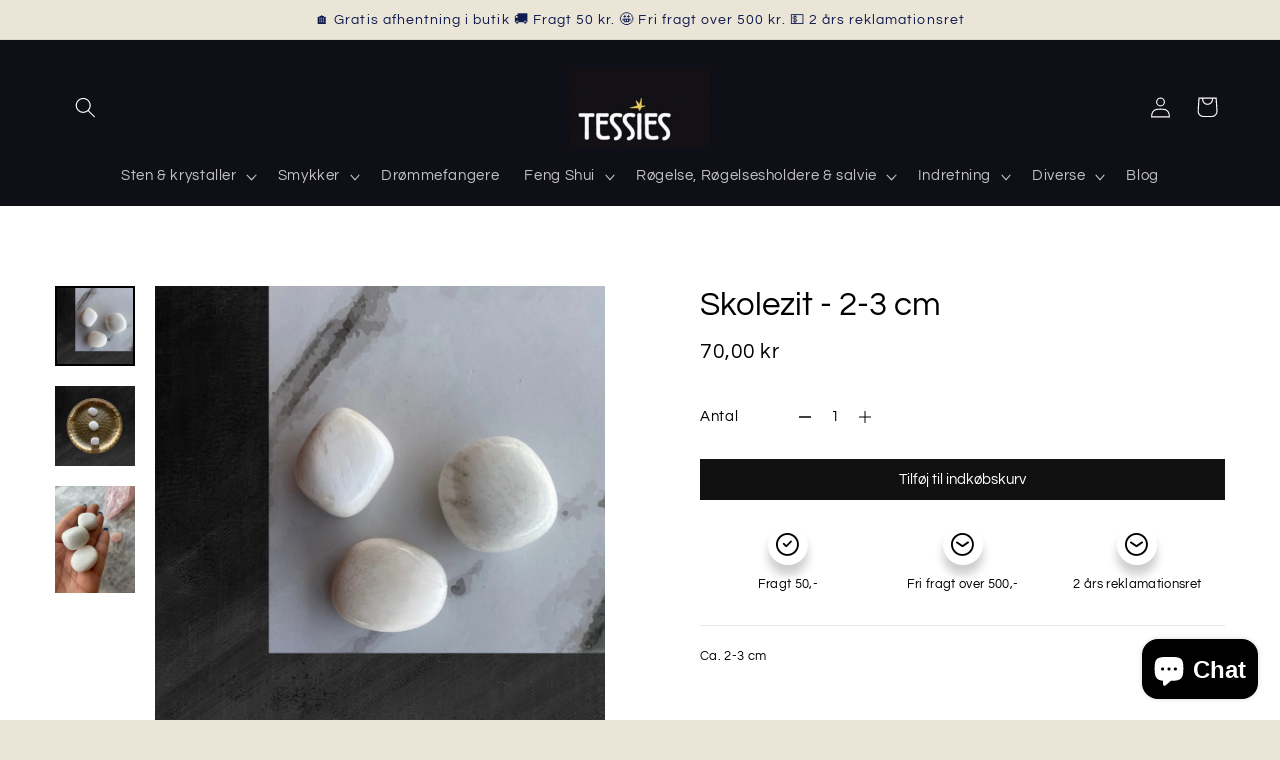

--- FILE ---
content_type: text/html; charset=utf-8
request_url: https://tessies.dk/products/skolezit-2-3-cm
body_size: 29181
content:
<!doctype html>
<html class="no-js" lang="da">
  <head><!--Content in content_for_header -->
<!--LayoutHub-Embed--><meta name="layouthub" /><link rel="stylesheet" type="text/css" href="[data-uri]" media="all">
<!--/LayoutHub-Embed--><!-- Google tag (gtag.js) -->
<script async src="https://www.googletagmanager.com/gtag/js?id=G-R5PB66J3Y1"></script>
<!-- Hotjar Tracking Code for https://tessies.dk/ -->
<script>
    (function(h,o,t,j,a,r){
        h.hj=h.hj||function(){(h.hj.q=h.hj.q||[]).push(arguments)};
        h._hjSettings={hjid:3853412,hjsv:6};
        a=o.getElementsByTagName('head')[0];
        r=o.createElement('script');r.async=1;
        r.src=t+h._hjSettings.hjid+j+h._hjSettings.hjsv;
        a.appendChild(r);
    })(window,document,'https://static.hotjar.com/c/hotjar-','.js?sv=');
</script>
    <meta name="ahrefs-site-verification" content="9da76b61eb5792d3d8ff4004c8efc0cea6e2fd24be1aed6b0a51d26340eddf67">
<script>
  window.dataLayer = window.dataLayer || [];
  function gtag(){dataLayer.push(arguments);}
  gtag('js', new Date());

  gtag('config', 'G-R5PB66J3Y1');
</script>

    <meta name="google-site-verification" content="boa9lhVkG_tB81hK6EoOfIRlbDiOGGU8phALOS6F2z8" />
    <meta charset="utf-8">
    <meta http-equiv="X-UA-Compatible" content="IE=edge">
    <meta name="viewport" content="width=device-width,initial-scale=1">
    <meta name="theme-color" content="">
    <link rel="canonical" href="https://tessies.dk/products/skolezit-2-3-cm">
    <link rel="preconnect" href="https://cdn.shopify.com" crossorigin><link rel="preconnect" href="https://fonts.shopifycdn.com" crossorigin><title>
      Skolezit - 2-3 cm
 &ndash; TessiesDk</title>

    
      <meta name="description" content="Ca. 2-3 cm         LeveringPakker sendes med GLS til pakkesop. Levering til pakkeshop koster kr. 50,-. På alle ordre over kr. 500 i Danmark tilbydes fri fragt.Der tilbydes ikke levering til andre lande end Danmark. Leveringstid: 1-4 hverdage ">
    

    

<meta property="og:site_name" content="TessiesDk">
<meta property="og:url" content="https://tessies.dk/products/skolezit-2-3-cm">
<meta property="og:title" content="Skolezit - 2-3 cm">
<meta property="og:type" content="product">
<meta property="og:description" content="Ca. 2-3 cm         LeveringPakker sendes med GLS til pakkesop. Levering til pakkeshop koster kr. 50,-. På alle ordre over kr. 500 i Danmark tilbydes fri fragt.Der tilbydes ikke levering til andre lande end Danmark. Leveringstid: 1-4 hverdage "><meta property="og:image" content="http://tessies.dk/cdn/shop/products/skolezit.png?v=1670501637">
  <meta property="og:image:secure_url" content="https://tessies.dk/cdn/shop/products/skolezit.png?v=1670501637">
  <meta property="og:image:width" content="1080">
  <meta property="og:image:height" content="1080"><meta property="og:price:amount" content="70,00">
  <meta property="og:price:currency" content="DKK"><meta name="twitter:card" content="summary_large_image">
<meta name="twitter:title" content="Skolezit - 2-3 cm">
<meta name="twitter:description" content="Ca. 2-3 cm         LeveringPakker sendes med GLS til pakkesop. Levering til pakkeshop koster kr. 50,-. På alle ordre over kr. 500 i Danmark tilbydes fri fragt.Der tilbydes ikke levering til andre lande end Danmark. Leveringstid: 1-4 hverdage ">


    <script src="//tessies.dk/cdn/shop/t/2/assets/global.js?v=149496944046504657681665136530" defer="defer"></script>
    <script>window.performance && window.performance.mark && window.performance.mark('shopify.content_for_header.start');</script><meta name="facebook-domain-verification" content="9km4c39hfa4xrqe6sshfax8hqiymoa">
<meta name="google-site-verification" content="j6pBb9qXlj9pyTqW6FA9vcVgT5cADl7BHMA0AzN93jY">
<meta id="shopify-digital-wallet" name="shopify-digital-wallet" content="/66727346392/digital_wallets/dialog">
<link rel="alternate" type="application/json+oembed" href="https://tessies.dk/products/skolezit-2-3-cm.oembed">
<script async="async" src="/checkouts/internal/preloads.js?locale=da-DK"></script>
<script id="shopify-features" type="application/json">{"accessToken":"751c6ba8d650f8fbecad70777a77f69b","betas":["rich-media-storefront-analytics"],"domain":"tessies.dk","predictiveSearch":true,"shopId":66727346392,"locale":"da"}</script>
<script>var Shopify = Shopify || {};
Shopify.shop = "tessiesdk.myshopify.com";
Shopify.locale = "da";
Shopify.currency = {"active":"DKK","rate":"1.0"};
Shopify.country = "DK";
Shopify.theme = {"name":"Refresh","id":136223523032,"schema_name":"Refresh","schema_version":"2.0.1","theme_store_id":1567,"role":"main"};
Shopify.theme.handle = "null";
Shopify.theme.style = {"id":null,"handle":null};
Shopify.cdnHost = "tessies.dk/cdn";
Shopify.routes = Shopify.routes || {};
Shopify.routes.root = "/";</script>
<script type="module">!function(o){(o.Shopify=o.Shopify||{}).modules=!0}(window);</script>
<script>!function(o){function n(){var o=[];function n(){o.push(Array.prototype.slice.apply(arguments))}return n.q=o,n}var t=o.Shopify=o.Shopify||{};t.loadFeatures=n(),t.autoloadFeatures=n()}(window);</script>
<script id="shop-js-analytics" type="application/json">{"pageType":"product"}</script>
<script defer="defer" async type="module" src="//tessies.dk/cdn/shopifycloud/shop-js/modules/v2/client.init-shop-cart-sync_DCvV3KX5.da.esm.js"></script>
<script defer="defer" async type="module" src="//tessies.dk/cdn/shopifycloud/shop-js/modules/v2/chunk.common_DIrl18zW.esm.js"></script>
<script type="module">
  await import("//tessies.dk/cdn/shopifycloud/shop-js/modules/v2/client.init-shop-cart-sync_DCvV3KX5.da.esm.js");
await import("//tessies.dk/cdn/shopifycloud/shop-js/modules/v2/chunk.common_DIrl18zW.esm.js");

  window.Shopify.SignInWithShop?.initShopCartSync?.({"fedCMEnabled":true,"windoidEnabled":true});

</script>
<script>(function() {
  var isLoaded = false;
  function asyncLoad() {
    if (isLoaded) return;
    isLoaded = true;
    var urls = ["https:\/\/app.layouthub.com\/shopify\/layouthub.js?shop=tessiesdk.myshopify.com","https:\/\/cdn.shopify.com\/s\/files\/1\/0667\/2734\/6392\/t\/2\/assets\/pop_66727346392.js?v=1686824076\u0026shop=tessiesdk.myshopify.com"];
    for (var i = 0; i < urls.length; i++) {
      var s = document.createElement('script');
      s.type = 'text/javascript';
      s.async = true;
      s.src = urls[i];
      var x = document.getElementsByTagName('script')[0];
      x.parentNode.insertBefore(s, x);
    }
  };
  if(window.attachEvent) {
    window.attachEvent('onload', asyncLoad);
  } else {
    window.addEventListener('load', asyncLoad, false);
  }
})();</script>
<script id="__st">var __st={"a":66727346392,"offset":3600,"reqid":"7be04e11-1283-4556-affc-6336ab2cfcdd-1768961924","pageurl":"tessies.dk\/products\/skolezit-2-3-cm","u":"02111cc684fa","p":"product","rtyp":"product","rid":7892860240088};</script>
<script>window.ShopifyPaypalV4VisibilityTracking = true;</script>
<script id="captcha-bootstrap">!function(){'use strict';const t='contact',e='account',n='new_comment',o=[[t,t],['blogs',n],['comments',n],[t,'customer']],c=[[e,'customer_login'],[e,'guest_login'],[e,'recover_customer_password'],[e,'create_customer']],r=t=>t.map((([t,e])=>`form[action*='/${t}']:not([data-nocaptcha='true']) input[name='form_type'][value='${e}']`)).join(','),a=t=>()=>t?[...document.querySelectorAll(t)].map((t=>t.form)):[];function s(){const t=[...o],e=r(t);return a(e)}const i='password',u='form_key',d=['recaptcha-v3-token','g-recaptcha-response','h-captcha-response',i],f=()=>{try{return window.sessionStorage}catch{return}},m='__shopify_v',_=t=>t.elements[u];function p(t,e,n=!1){try{const o=window.sessionStorage,c=JSON.parse(o.getItem(e)),{data:r}=function(t){const{data:e,action:n}=t;return t[m]||n?{data:e,action:n}:{data:t,action:n}}(c);for(const[e,n]of Object.entries(r))t.elements[e]&&(t.elements[e].value=n);n&&o.removeItem(e)}catch(o){console.error('form repopulation failed',{error:o})}}const l='form_type',E='cptcha';function T(t){t.dataset[E]=!0}const w=window,h=w.document,L='Shopify',v='ce_forms',y='captcha';let A=!1;((t,e)=>{const n=(g='f06e6c50-85a8-45c8-87d0-21a2b65856fe',I='https://cdn.shopify.com/shopifycloud/storefront-forms-hcaptcha/ce_storefront_forms_captcha_hcaptcha.v1.5.2.iife.js',D={infoText:'Beskyttet af hCaptcha',privacyText:'Beskyttelse af persondata',termsText:'Vilkår'},(t,e,n)=>{const o=w[L][v],c=o.bindForm;if(c)return c(t,g,e,D).then(n);var r;o.q.push([[t,g,e,D],n]),r=I,A||(h.body.append(Object.assign(h.createElement('script'),{id:'captcha-provider',async:!0,src:r})),A=!0)});var g,I,D;w[L]=w[L]||{},w[L][v]=w[L][v]||{},w[L][v].q=[],w[L][y]=w[L][y]||{},w[L][y].protect=function(t,e){n(t,void 0,e),T(t)},Object.freeze(w[L][y]),function(t,e,n,w,h,L){const[v,y,A,g]=function(t,e,n){const i=e?o:[],u=t?c:[],d=[...i,...u],f=r(d),m=r(i),_=r(d.filter((([t,e])=>n.includes(e))));return[a(f),a(m),a(_),s()]}(w,h,L),I=t=>{const e=t.target;return e instanceof HTMLFormElement?e:e&&e.form},D=t=>v().includes(t);t.addEventListener('submit',(t=>{const e=I(t);if(!e)return;const n=D(e)&&!e.dataset.hcaptchaBound&&!e.dataset.recaptchaBound,o=_(e),c=g().includes(e)&&(!o||!o.value);(n||c)&&t.preventDefault(),c&&!n&&(function(t){try{if(!f())return;!function(t){const e=f();if(!e)return;const n=_(t);if(!n)return;const o=n.value;o&&e.removeItem(o)}(t);const e=Array.from(Array(32),(()=>Math.random().toString(36)[2])).join('');!function(t,e){_(t)||t.append(Object.assign(document.createElement('input'),{type:'hidden',name:u})),t.elements[u].value=e}(t,e),function(t,e){const n=f();if(!n)return;const o=[...t.querySelectorAll(`input[type='${i}']`)].map((({name:t})=>t)),c=[...d,...o],r={};for(const[a,s]of new FormData(t).entries())c.includes(a)||(r[a]=s);n.setItem(e,JSON.stringify({[m]:1,action:t.action,data:r}))}(t,e)}catch(e){console.error('failed to persist form',e)}}(e),e.submit())}));const S=(t,e)=>{t&&!t.dataset[E]&&(n(t,e.some((e=>e===t))),T(t))};for(const o of['focusin','change'])t.addEventListener(o,(t=>{const e=I(t);D(e)&&S(e,y())}));const B=e.get('form_key'),M=e.get(l),P=B&&M;t.addEventListener('DOMContentLoaded',(()=>{const t=y();if(P)for(const e of t)e.elements[l].value===M&&p(e,B);[...new Set([...A(),...v().filter((t=>'true'===t.dataset.shopifyCaptcha))])].forEach((e=>S(e,t)))}))}(h,new URLSearchParams(w.location.search),n,t,e,['guest_login'])})(!0,!0)}();</script>
<script integrity="sha256-4kQ18oKyAcykRKYeNunJcIwy7WH5gtpwJnB7kiuLZ1E=" data-source-attribution="shopify.loadfeatures" defer="defer" src="//tessies.dk/cdn/shopifycloud/storefront/assets/storefront/load_feature-a0a9edcb.js" crossorigin="anonymous"></script>
<script data-source-attribution="shopify.dynamic_checkout.dynamic.init">var Shopify=Shopify||{};Shopify.PaymentButton=Shopify.PaymentButton||{isStorefrontPortableWallets:!0,init:function(){window.Shopify.PaymentButton.init=function(){};var t=document.createElement("script");t.src="https://tessies.dk/cdn/shopifycloud/portable-wallets/latest/portable-wallets.da.js",t.type="module",document.head.appendChild(t)}};
</script>
<script data-source-attribution="shopify.dynamic_checkout.buyer_consent">
  function portableWalletsHideBuyerConsent(e){var t=document.getElementById("shopify-buyer-consent"),n=document.getElementById("shopify-subscription-policy-button");t&&n&&(t.classList.add("hidden"),t.setAttribute("aria-hidden","true"),n.removeEventListener("click",e))}function portableWalletsShowBuyerConsent(e){var t=document.getElementById("shopify-buyer-consent"),n=document.getElementById("shopify-subscription-policy-button");t&&n&&(t.classList.remove("hidden"),t.removeAttribute("aria-hidden"),n.addEventListener("click",e))}window.Shopify?.PaymentButton&&(window.Shopify.PaymentButton.hideBuyerConsent=portableWalletsHideBuyerConsent,window.Shopify.PaymentButton.showBuyerConsent=portableWalletsShowBuyerConsent);
</script>
<script data-source-attribution="shopify.dynamic_checkout.cart.bootstrap">document.addEventListener("DOMContentLoaded",(function(){function t(){return document.querySelector("shopify-accelerated-checkout-cart, shopify-accelerated-checkout")}if(t())Shopify.PaymentButton.init();else{new MutationObserver((function(e,n){t()&&(Shopify.PaymentButton.init(),n.disconnect())})).observe(document.body,{childList:!0,subtree:!0})}}));
</script>
<script id="sections-script" data-sections="header,footer" defer="defer" src="//tessies.dk/cdn/shop/t/2/compiled_assets/scripts.js?v=491"></script>
<script>window.performance && window.performance.mark && window.performance.mark('shopify.content_for_header.end');</script>


    <style data-shopify>
      @font-face {
  font-family: Questrial;
  font-weight: 400;
  font-style: normal;
  font-display: swap;
  src: url("//tessies.dk/cdn/fonts/questrial/questrial_n4.66abac5d8209a647b4bf8089b0451928ef144c07.woff2") format("woff2"),
       url("//tessies.dk/cdn/fonts/questrial/questrial_n4.e86c53e77682db9bf4b0ee2dd71f214dc16adda4.woff") format("woff");
}

      
      
      
      @font-face {
  font-family: Questrial;
  font-weight: 400;
  font-style: normal;
  font-display: swap;
  src: url("//tessies.dk/cdn/fonts/questrial/questrial_n4.66abac5d8209a647b4bf8089b0451928ef144c07.woff2") format("woff2"),
       url("//tessies.dk/cdn/fonts/questrial/questrial_n4.e86c53e77682db9bf4b0ee2dd71f214dc16adda4.woff") format("woff");
}


      :root {
        --font-body-family: Questrial, sans-serif;
        --font-body-style: normal;
        --font-body-weight: 400;
        --font-body-weight-bold: 700;

        --font-heading-family: Questrial, sans-serif;
        --font-heading-style: normal;
        --font-heading-weight: 400;

        --font-body-scale: 1.05;
        --font-heading-scale: 1.0476190476190477;

        --color-base-text: 14, 27, 77;
        --color-shadow: 14, 27, 77;
        --color-base-background-1: 235, 229, 216;
        --color-base-background-2: 237, 237, 237;
        --color-base-solid-button-labels: 255, 255, 255;
        --color-base-outline-button-labels: 14, 27, 77;
        --color-base-accent-1: 14, 15, 23;
        --color-base-accent-2: 14, 27, 77;
        --payment-terms-background-color: #ebe5d8;

        --gradient-base-background-1: #ebe5d8;
        --gradient-base-background-2: #ededed;
        --gradient-base-accent-1: #0e0f17;
        --gradient-base-accent-2: #0e1b4d;

        --media-padding: px;
        --media-border-opacity: 0.1;
        --media-border-width: 0px;
        --media-radius: 20px;
        --media-shadow-opacity: 0.0;
        --media-shadow-horizontal-offset: 0px;
        --media-shadow-vertical-offset: 4px;
        --media-shadow-blur-radius: 5px;
        --media-shadow-visible: 0;

        --page-width: 120rem;
        --page-width-margin: 0rem;

        --product-card-image-padding: 0.0rem;
        --product-card-corner-radius: 0.0rem;
        --product-card-text-alignment: left;
        --product-card-border-width: 0.0rem;
        --product-card-border-opacity: 1.0;
        --product-card-shadow-opacity: 0.0;
        --product-card-shadow-visible: 0;
        --product-card-shadow-horizontal-offset: 0.0rem;
        --product-card-shadow-vertical-offset: 0.4rem;
        --product-card-shadow-blur-radius: 0.5rem;

        --collection-card-image-padding: 0.0rem;
        --collection-card-corner-radius: 0.0rem;
        --collection-card-text-alignment: center;
        --collection-card-border-width: 0.0rem;
        --collection-card-border-opacity: 1.0;
        --collection-card-shadow-opacity: 0.0;
        --collection-card-shadow-visible: 0;
        --collection-card-shadow-horizontal-offset: 0.0rem;
        --collection-card-shadow-vertical-offset: 0.4rem;
        --collection-card-shadow-blur-radius: 0.5rem;

        --blog-card-image-padding: 1.6rem;
        --blog-card-corner-radius: 1.8rem;
        --blog-card-text-alignment: left;
        --blog-card-border-width: 0.1rem;
        --blog-card-border-opacity: 1.0;
        --blog-card-shadow-opacity: 0.0;
        --blog-card-shadow-visible: 0;
        --blog-card-shadow-horizontal-offset: 0.0rem;
        --blog-card-shadow-vertical-offset: 0.4rem;
        --blog-card-shadow-blur-radius: 0.5rem;

        --badge-corner-radius: 0.0rem;

        --popup-border-width: 1px;
        --popup-border-opacity: 0.1;
        --popup-corner-radius: 18px;
        --popup-shadow-opacity: 0.0;
        --popup-shadow-horizontal-offset: 0px;
        --popup-shadow-vertical-offset: 4px;
        --popup-shadow-blur-radius: 5px;

        --drawer-border-width: 0px;
        --drawer-border-opacity: 0.1;
        --drawer-shadow-opacity: 0.0;
        --drawer-shadow-horizontal-offset: 0px;
        --drawer-shadow-vertical-offset: 4px;
        --drawer-shadow-blur-radius: 5px;

        --spacing-sections-desktop: 0px;
        --spacing-sections-mobile: 0px;

        --grid-desktop-vertical-spacing: 28px;
        --grid-desktop-horizontal-spacing: 32px;
        --grid-mobile-vertical-spacing: 14px;
        --grid-mobile-horizontal-spacing: 16px;

        --text-boxes-border-opacity: 0.1;
        --text-boxes-border-width: 0px;
        --text-boxes-radius: 20px;
        --text-boxes-shadow-opacity: 0.0;
        --text-boxes-shadow-visible: 0;
        --text-boxes-shadow-horizontal-offset: 0px;
        --text-boxes-shadow-vertical-offset: 4px;
        --text-boxes-shadow-blur-radius: 5px;

        --buttons-radius: 40px;
        --buttons-radius-outset: 41px;
        --buttons-border-width: 1px;
        --buttons-border-opacity: 1.0;
        --buttons-shadow-opacity: 0.0;
        --buttons-shadow-visible: 0;
        --buttons-shadow-horizontal-offset: 0px;
        --buttons-shadow-vertical-offset: 4px;
        --buttons-shadow-blur-radius: 5px;
        --buttons-border-offset: 0.3px;

        --inputs-radius: 26px;
        --inputs-border-width: 1px;
        --inputs-border-opacity: 0.55;
        --inputs-shadow-opacity: 0.0;
        --inputs-shadow-horizontal-offset: 0px;
        --inputs-margin-offset: 0px;
        --inputs-shadow-vertical-offset: 4px;
        --inputs-shadow-blur-radius: 5px;
        --inputs-radius-outset: 27px;

        --variant-pills-radius: 40px;
        --variant-pills-border-width: 1px;
        --variant-pills-border-opacity: 0.55;
        --variant-pills-shadow-opacity: 0.0;
        --variant-pills-shadow-horizontal-offset: 0px;
        --variant-pills-shadow-vertical-offset: 4px;
        --variant-pills-shadow-blur-radius: 5px;
      }

      *,
      *::before,
      *::after {
        box-sizing: inherit;
      }

      html {
        box-sizing: border-box;
        font-size: calc(var(--font-body-scale) * 62.5%);
        height: 100%;
      }

      body {
        display: grid;
        grid-template-rows: auto auto 1fr auto;
        grid-template-columns: 100%;
        min-height: 100%;
        margin: 0;
        font-size: 1.5rem;
        letter-spacing: 0.06rem;
        line-height: calc(1 + 0.8 / var(--font-body-scale));
        font-family: var(--font-body-family);
        font-style: var(--font-body-style);
        font-weight: var(--font-body-weight);
      }

      @media screen and (min-width: 750px) {
        body {
          font-size: 1.6rem;
        }
      }
    </style>

    <link href="//tessies.dk/cdn/shop/t/2/assets/base.css?v=183453566262407144981680202589" rel="stylesheet" type="text/css" media="all" />
<link rel="preload" as="font" href="//tessies.dk/cdn/fonts/questrial/questrial_n4.66abac5d8209a647b4bf8089b0451928ef144c07.woff2" type="font/woff2" crossorigin><link rel="preload" as="font" href="//tessies.dk/cdn/fonts/questrial/questrial_n4.66abac5d8209a647b4bf8089b0451928ef144c07.woff2" type="font/woff2" crossorigin><link rel="stylesheet" href="//tessies.dk/cdn/shop/t/2/assets/component-predictive-search.css?v=83512081251802922551665136530" media="print" onload="this.media='all'"><script>document.documentElement.className = document.documentElement.className.replace('no-js', 'js');
    if (Shopify.designMode) {
      document.documentElement.classList.add('shopify-design-mode');
    }
    </script>

  <meta name="google-site-verification" content="j6pBb9qXlj9pyTqW6FA9vcVgT5cADl7BHMA0AzN93jY" />
  
<!-- BEGIN app block: shopify://apps/klaviyo-email-marketing-sms/blocks/klaviyo-onsite-embed/2632fe16-c075-4321-a88b-50b567f42507 -->












  <script async src="https://static.klaviyo.com/onsite/js/XWJvqw/klaviyo.js?company_id=XWJvqw"></script>
  <script>!function(){if(!window.klaviyo){window._klOnsite=window._klOnsite||[];try{window.klaviyo=new Proxy({},{get:function(n,i){return"push"===i?function(){var n;(n=window._klOnsite).push.apply(n,arguments)}:function(){for(var n=arguments.length,o=new Array(n),w=0;w<n;w++)o[w]=arguments[w];var t="function"==typeof o[o.length-1]?o.pop():void 0,e=new Promise((function(n){window._klOnsite.push([i].concat(o,[function(i){t&&t(i),n(i)}]))}));return e}}})}catch(n){window.klaviyo=window.klaviyo||[],window.klaviyo.push=function(){var n;(n=window._klOnsite).push.apply(n,arguments)}}}}();</script>

  
    <script id="viewed_product">
      if (item == null) {
        var _learnq = _learnq || [];

        var MetafieldReviews = null
        var MetafieldYotpoRating = null
        var MetafieldYotpoCount = null
        var MetafieldLooxRating = null
        var MetafieldLooxCount = null
        var okendoProduct = null
        var okendoProductReviewCount = null
        var okendoProductReviewAverageValue = null
        try {
          // The following fields are used for Customer Hub recently viewed in order to add reviews.
          // This information is not part of __kla_viewed. Instead, it is part of __kla_viewed_reviewed_items
          MetafieldReviews = {};
          MetafieldYotpoRating = null
          MetafieldYotpoCount = null
          MetafieldLooxRating = null
          MetafieldLooxCount = null

          okendoProduct = null
          // If the okendo metafield is not legacy, it will error, which then requires the new json formatted data
          if (okendoProduct && 'error' in okendoProduct) {
            okendoProduct = null
          }
          okendoProductReviewCount = okendoProduct ? okendoProduct.reviewCount : null
          okendoProductReviewAverageValue = okendoProduct ? okendoProduct.reviewAverageValue : null
        } catch (error) {
          console.error('Error in Klaviyo onsite reviews tracking:', error);
        }

        var item = {
          Name: "Skolezit - 2-3 cm",
          ProductID: 7892860240088,
          Categories: ["Polerede sten \u0026 Lommesten","Sten \u0026 Krystaller"],
          ImageURL: "https://tessies.dk/cdn/shop/products/skolezit_grande.png?v=1670501637",
          URL: "https://tessies.dk/products/skolezit-2-3-cm",
          Brand: "TessiesDk",
          Price: "70,00 kr",
          Value: "70,00",
          CompareAtPrice: "0,00 kr"
        };
        _learnq.push(['track', 'Viewed Product', item]);
        _learnq.push(['trackViewedItem', {
          Title: item.Name,
          ItemId: item.ProductID,
          Categories: item.Categories,
          ImageUrl: item.ImageURL,
          Url: item.URL,
          Metadata: {
            Brand: item.Brand,
            Price: item.Price,
            Value: item.Value,
            CompareAtPrice: item.CompareAtPrice
          },
          metafields:{
            reviews: MetafieldReviews,
            yotpo:{
              rating: MetafieldYotpoRating,
              count: MetafieldYotpoCount,
            },
            loox:{
              rating: MetafieldLooxRating,
              count: MetafieldLooxCount,
            },
            okendo: {
              rating: okendoProductReviewAverageValue,
              count: okendoProductReviewCount,
            }
          }
        }]);
      }
    </script>
  




  <script>
    window.klaviyoReviewsProductDesignMode = false
  </script>







<!-- END app block --><!-- BEGIN app block: shopify://apps/rt-terms-and-conditions-box/blocks/app-embed/17661ca5-aeea-41b9-8091-d8f7233e8b22 --><script type='text/javascript'>
  window.roarJs = window.roarJs || {};
      roarJs.LegalConfig = {
          metafields: {
          shop: "tessiesdk.myshopify.com",
          settings: {"enabled":"1","param":{"message":"Jeg har læst og acceptere {link} ","error_message":"For at gå videre skal du acceptere vores vilkår.","error_display":"after","greeting":{"enabled":"0","message":"Please agree to the T\u0026C before purchasing!","delay":"1"},"link_order":["link"],"links":{"link":{"label":"butikkens vilkår","target":"_blank","url":"https:\/\/tessiesdk.myshopify.com\/policies\/terms-of-service","policy":"terms-of-service"}},"force_enabled":"0","optional":"0","optional_message_enabled":"0","optional_message_value":"Thank you! The page will be moved to the checkout page.","optional_checkbox_hidden":"0","time_enabled":"1","time_label":"Agreed to the Terms and Conditions on","checkbox":"1"},"popup":{"title":"Terms and Conditions","width":"600","button":"Process to Checkout","icon_color":"#197bbd"},"style":{"checkbox":{"size":"20","color":"#0075ff"},"message":{"font":"inherit","size":"14","customized":{"enabled":"1","color":"#212b36","accent":"#0075ff","error":"#de3618"},"align":"inherit","padding":{"top":"0","right":"0","bottom":"0","left":"0"}}},"only1":"true","installer":[]},
          moneyFormat: "\u003cspan class=\"finalPrice\"\u003e{{amount_with_comma_separator}} kr\u003c\/span\u003e"
      }
  }
</script>
<script src='https://cdn.shopify.com/extensions/019a2c75-764c-7925-b253-e24466484d41/legal-7/assets/legal.js' defer></script>


<!-- END app block --><link href="https://cdn.shopify.com/extensions/019a2c75-764c-7925-b253-e24466484d41/legal-7/assets/legal.css" rel="stylesheet" type="text/css" media="all">
<script src="https://cdn.shopify.com/extensions/c03abd7c-e601-4714-b5d1-e578ed8d6551/fordeer-sales-popup-235/assets/fordeer-asset-loader.min.js" type="text/javascript" defer="defer"></script>
<link href="https://cdn.shopify.com/extensions/c03abd7c-e601-4714-b5d1-e578ed8d6551/fordeer-sales-popup-235/assets/style.css" rel="stylesheet" type="text/css" media="all">
<script src="https://cdn.shopify.com/extensions/1aff304a-11ec-47a0-aee1-7f4ae56792d4/tydal-popups-email-pop-ups-4/assets/pop-app-embed.js" type="text/javascript" defer="defer"></script>
<script src="https://cdn.shopify.com/extensions/e8878072-2f6b-4e89-8082-94b04320908d/inbox-1254/assets/inbox-chat-loader.js" type="text/javascript" defer="defer"></script>
<link href="https://monorail-edge.shopifysvc.com" rel="dns-prefetch">
<script>(function(){if ("sendBeacon" in navigator && "performance" in window) {try {var session_token_from_headers = performance.getEntriesByType('navigation')[0].serverTiming.find(x => x.name == '_s').description;} catch {var session_token_from_headers = undefined;}var session_cookie_matches = document.cookie.match(/_shopify_s=([^;]*)/);var session_token_from_cookie = session_cookie_matches && session_cookie_matches.length === 2 ? session_cookie_matches[1] : "";var session_token = session_token_from_headers || session_token_from_cookie || "";function handle_abandonment_event(e) {var entries = performance.getEntries().filter(function(entry) {return /monorail-edge.shopifysvc.com/.test(entry.name);});if (!window.abandonment_tracked && entries.length === 0) {window.abandonment_tracked = true;var currentMs = Date.now();var navigation_start = performance.timing.navigationStart;var payload = {shop_id: 66727346392,url: window.location.href,navigation_start,duration: currentMs - navigation_start,session_token,page_type: "product"};window.navigator.sendBeacon("https://monorail-edge.shopifysvc.com/v1/produce", JSON.stringify({schema_id: "online_store_buyer_site_abandonment/1.1",payload: payload,metadata: {event_created_at_ms: currentMs,event_sent_at_ms: currentMs}}));}}window.addEventListener('pagehide', handle_abandonment_event);}}());</script>
<script id="web-pixels-manager-setup">(function e(e,d,r,n,o){if(void 0===o&&(o={}),!Boolean(null===(a=null===(i=window.Shopify)||void 0===i?void 0:i.analytics)||void 0===a?void 0:a.replayQueue)){var i,a;window.Shopify=window.Shopify||{};var t=window.Shopify;t.analytics=t.analytics||{};var s=t.analytics;s.replayQueue=[],s.publish=function(e,d,r){return s.replayQueue.push([e,d,r]),!0};try{self.performance.mark("wpm:start")}catch(e){}var l=function(){var e={modern:/Edge?\/(1{2}[4-9]|1[2-9]\d|[2-9]\d{2}|\d{4,})\.\d+(\.\d+|)|Firefox\/(1{2}[4-9]|1[2-9]\d|[2-9]\d{2}|\d{4,})\.\d+(\.\d+|)|Chrom(ium|e)\/(9{2}|\d{3,})\.\d+(\.\d+|)|(Maci|X1{2}).+ Version\/(15\.\d+|(1[6-9]|[2-9]\d|\d{3,})\.\d+)([,.]\d+|)( \(\w+\)|)( Mobile\/\w+|) Safari\/|Chrome.+OPR\/(9{2}|\d{3,})\.\d+\.\d+|(CPU[ +]OS|iPhone[ +]OS|CPU[ +]iPhone|CPU IPhone OS|CPU iPad OS)[ +]+(15[._]\d+|(1[6-9]|[2-9]\d|\d{3,})[._]\d+)([._]\d+|)|Android:?[ /-](13[3-9]|1[4-9]\d|[2-9]\d{2}|\d{4,})(\.\d+|)(\.\d+|)|Android.+Firefox\/(13[5-9]|1[4-9]\d|[2-9]\d{2}|\d{4,})\.\d+(\.\d+|)|Android.+Chrom(ium|e)\/(13[3-9]|1[4-9]\d|[2-9]\d{2}|\d{4,})\.\d+(\.\d+|)|SamsungBrowser\/([2-9]\d|\d{3,})\.\d+/,legacy:/Edge?\/(1[6-9]|[2-9]\d|\d{3,})\.\d+(\.\d+|)|Firefox\/(5[4-9]|[6-9]\d|\d{3,})\.\d+(\.\d+|)|Chrom(ium|e)\/(5[1-9]|[6-9]\d|\d{3,})\.\d+(\.\d+|)([\d.]+$|.*Safari\/(?![\d.]+ Edge\/[\d.]+$))|(Maci|X1{2}).+ Version\/(10\.\d+|(1[1-9]|[2-9]\d|\d{3,})\.\d+)([,.]\d+|)( \(\w+\)|)( Mobile\/\w+|) Safari\/|Chrome.+OPR\/(3[89]|[4-9]\d|\d{3,})\.\d+\.\d+|(CPU[ +]OS|iPhone[ +]OS|CPU[ +]iPhone|CPU IPhone OS|CPU iPad OS)[ +]+(10[._]\d+|(1[1-9]|[2-9]\d|\d{3,})[._]\d+)([._]\d+|)|Android:?[ /-](13[3-9]|1[4-9]\d|[2-9]\d{2}|\d{4,})(\.\d+|)(\.\d+|)|Mobile Safari.+OPR\/([89]\d|\d{3,})\.\d+\.\d+|Android.+Firefox\/(13[5-9]|1[4-9]\d|[2-9]\d{2}|\d{4,})\.\d+(\.\d+|)|Android.+Chrom(ium|e)\/(13[3-9]|1[4-9]\d|[2-9]\d{2}|\d{4,})\.\d+(\.\d+|)|Android.+(UC? ?Browser|UCWEB|U3)[ /]?(15\.([5-9]|\d{2,})|(1[6-9]|[2-9]\d|\d{3,})\.\d+)\.\d+|SamsungBrowser\/(5\.\d+|([6-9]|\d{2,})\.\d+)|Android.+MQ{2}Browser\/(14(\.(9|\d{2,})|)|(1[5-9]|[2-9]\d|\d{3,})(\.\d+|))(\.\d+|)|K[Aa][Ii]OS\/(3\.\d+|([4-9]|\d{2,})\.\d+)(\.\d+|)/},d=e.modern,r=e.legacy,n=navigator.userAgent;return n.match(d)?"modern":n.match(r)?"legacy":"unknown"}(),u="modern"===l?"modern":"legacy",c=(null!=n?n:{modern:"",legacy:""})[u],f=function(e){return[e.baseUrl,"/wpm","/b",e.hashVersion,"modern"===e.buildTarget?"m":"l",".js"].join("")}({baseUrl:d,hashVersion:r,buildTarget:u}),m=function(e){var d=e.version,r=e.bundleTarget,n=e.surface,o=e.pageUrl,i=e.monorailEndpoint;return{emit:function(e){var a=e.status,t=e.errorMsg,s=(new Date).getTime(),l=JSON.stringify({metadata:{event_sent_at_ms:s},events:[{schema_id:"web_pixels_manager_load/3.1",payload:{version:d,bundle_target:r,page_url:o,status:a,surface:n,error_msg:t},metadata:{event_created_at_ms:s}}]});if(!i)return console&&console.warn&&console.warn("[Web Pixels Manager] No Monorail endpoint provided, skipping logging."),!1;try{return self.navigator.sendBeacon.bind(self.navigator)(i,l)}catch(e){}var u=new XMLHttpRequest;try{return u.open("POST",i,!0),u.setRequestHeader("Content-Type","text/plain"),u.send(l),!0}catch(e){return console&&console.warn&&console.warn("[Web Pixels Manager] Got an unhandled error while logging to Monorail."),!1}}}}({version:r,bundleTarget:l,surface:e.surface,pageUrl:self.location.href,monorailEndpoint:e.monorailEndpoint});try{o.browserTarget=l,function(e){var d=e.src,r=e.async,n=void 0===r||r,o=e.onload,i=e.onerror,a=e.sri,t=e.scriptDataAttributes,s=void 0===t?{}:t,l=document.createElement("script"),u=document.querySelector("head"),c=document.querySelector("body");if(l.async=n,l.src=d,a&&(l.integrity=a,l.crossOrigin="anonymous"),s)for(var f in s)if(Object.prototype.hasOwnProperty.call(s,f))try{l.dataset[f]=s[f]}catch(e){}if(o&&l.addEventListener("load",o),i&&l.addEventListener("error",i),u)u.appendChild(l);else{if(!c)throw new Error("Did not find a head or body element to append the script");c.appendChild(l)}}({src:f,async:!0,onload:function(){if(!function(){var e,d;return Boolean(null===(d=null===(e=window.Shopify)||void 0===e?void 0:e.analytics)||void 0===d?void 0:d.initialized)}()){var d=window.webPixelsManager.init(e)||void 0;if(d){var r=window.Shopify.analytics;r.replayQueue.forEach((function(e){var r=e[0],n=e[1],o=e[2];d.publishCustomEvent(r,n,o)})),r.replayQueue=[],r.publish=d.publishCustomEvent,r.visitor=d.visitor,r.initialized=!0}}},onerror:function(){return m.emit({status:"failed",errorMsg:"".concat(f," has failed to load")})},sri:function(e){var d=/^sha384-[A-Za-z0-9+/=]+$/;return"string"==typeof e&&d.test(e)}(c)?c:"",scriptDataAttributes:o}),m.emit({status:"loading"})}catch(e){m.emit({status:"failed",errorMsg:(null==e?void 0:e.message)||"Unknown error"})}}})({shopId: 66727346392,storefrontBaseUrl: "https://tessies.dk",extensionsBaseUrl: "https://extensions.shopifycdn.com/cdn/shopifycloud/web-pixels-manager",monorailEndpoint: "https://monorail-edge.shopifysvc.com/unstable/produce_batch",surface: "storefront-renderer",enabledBetaFlags: ["2dca8a86"],webPixelsConfigList: [{"id":"744423760","configuration":"{\"config\":\"{\\\"pixel_id\\\":\\\"G-R5PB66J3Y1\\\",\\\"target_country\\\":\\\"DK\\\",\\\"gtag_events\\\":[{\\\"type\\\":\\\"search\\\",\\\"action_label\\\":[\\\"G-R5PB66J3Y1\\\",\\\"AW-1027771359\\\/EnNyCKixmYkZEN-XiuoD\\\"]},{\\\"type\\\":\\\"begin_checkout\\\",\\\"action_label\\\":[\\\"G-R5PB66J3Y1\\\",\\\"AW-1027771359\\\/ne_ICK6xmYkZEN-XiuoD\\\"]},{\\\"type\\\":\\\"view_item\\\",\\\"action_label\\\":[\\\"G-R5PB66J3Y1\\\",\\\"AW-1027771359\\\/kQuZCKWxmYkZEN-XiuoD\\\",\\\"MC-CE0MB8DSE5\\\"]},{\\\"type\\\":\\\"purchase\\\",\\\"action_label\\\":[\\\"G-R5PB66J3Y1\\\",\\\"AW-1027771359\\\/IGjfCJ-xmYkZEN-XiuoD\\\",\\\"MC-CE0MB8DSE5\\\"]},{\\\"type\\\":\\\"page_view\\\",\\\"action_label\\\":[\\\"G-R5PB66J3Y1\\\",\\\"AW-1027771359\\\/AuE6CKKxmYkZEN-XiuoD\\\",\\\"MC-CE0MB8DSE5\\\"]},{\\\"type\\\":\\\"add_payment_info\\\",\\\"action_label\\\":[\\\"G-R5PB66J3Y1\\\",\\\"AW-1027771359\\\/0V5ICLGxmYkZEN-XiuoD\\\"]},{\\\"type\\\":\\\"add_to_cart\\\",\\\"action_label\\\":[\\\"G-R5PB66J3Y1\\\",\\\"AW-1027771359\\\/MMmdCKuxmYkZEN-XiuoD\\\"]}],\\\"enable_monitoring_mode\\\":false}\"}","eventPayloadVersion":"v1","runtimeContext":"OPEN","scriptVersion":"b2a88bafab3e21179ed38636efcd8a93","type":"APP","apiClientId":1780363,"privacyPurposes":[],"dataSharingAdjustments":{"protectedCustomerApprovalScopes":["read_customer_address","read_customer_email","read_customer_name","read_customer_personal_data","read_customer_phone"]}},{"id":"373850448","configuration":"{\"pixel_id\":\"304507333847537\",\"pixel_type\":\"facebook_pixel\",\"metaapp_system_user_token\":\"-\"}","eventPayloadVersion":"v1","runtimeContext":"OPEN","scriptVersion":"ca16bc87fe92b6042fbaa3acc2fbdaa6","type":"APP","apiClientId":2329312,"privacyPurposes":["ANALYTICS","MARKETING","SALE_OF_DATA"],"dataSharingAdjustments":{"protectedCustomerApprovalScopes":["read_customer_address","read_customer_email","read_customer_name","read_customer_personal_data","read_customer_phone"]}},{"id":"shopify-app-pixel","configuration":"{}","eventPayloadVersion":"v1","runtimeContext":"STRICT","scriptVersion":"0450","apiClientId":"shopify-pixel","type":"APP","privacyPurposes":["ANALYTICS","MARKETING"]},{"id":"shopify-custom-pixel","eventPayloadVersion":"v1","runtimeContext":"LAX","scriptVersion":"0450","apiClientId":"shopify-pixel","type":"CUSTOM","privacyPurposes":["ANALYTICS","MARKETING"]}],isMerchantRequest: false,initData: {"shop":{"name":"TessiesDk","paymentSettings":{"currencyCode":"DKK"},"myshopifyDomain":"tessiesdk.myshopify.com","countryCode":"DK","storefrontUrl":"https:\/\/tessies.dk"},"customer":null,"cart":null,"checkout":null,"productVariants":[{"price":{"amount":70.0,"currencyCode":"DKK"},"product":{"title":"Skolezit - 2-3 cm","vendor":"TessiesDk","id":"7892860240088","untranslatedTitle":"Skolezit - 2-3 cm","url":"\/products\/skolezit-2-3-cm","type":""},"id":"43528351580376","image":{"src":"\/\/tessies.dk\/cdn\/shop\/products\/skolezit.png?v=1670501637"},"sku":"","title":"Default Title","untranslatedTitle":"Default Title"}],"purchasingCompany":null},},"https://tessies.dk/cdn","fcfee988w5aeb613cpc8e4bc33m6693e112",{"modern":"","legacy":""},{"shopId":"66727346392","storefrontBaseUrl":"https:\/\/tessies.dk","extensionBaseUrl":"https:\/\/extensions.shopifycdn.com\/cdn\/shopifycloud\/web-pixels-manager","surface":"storefront-renderer","enabledBetaFlags":"[\"2dca8a86\"]","isMerchantRequest":"false","hashVersion":"fcfee988w5aeb613cpc8e4bc33m6693e112","publish":"custom","events":"[[\"page_viewed\",{}],[\"product_viewed\",{\"productVariant\":{\"price\":{\"amount\":70.0,\"currencyCode\":\"DKK\"},\"product\":{\"title\":\"Skolezit - 2-3 cm\",\"vendor\":\"TessiesDk\",\"id\":\"7892860240088\",\"untranslatedTitle\":\"Skolezit - 2-3 cm\",\"url\":\"\/products\/skolezit-2-3-cm\",\"type\":\"\"},\"id\":\"43528351580376\",\"image\":{\"src\":\"\/\/tessies.dk\/cdn\/shop\/products\/skolezit.png?v=1670501637\"},\"sku\":\"\",\"title\":\"Default Title\",\"untranslatedTitle\":\"Default Title\"}}]]"});</script><script>
  window.ShopifyAnalytics = window.ShopifyAnalytics || {};
  window.ShopifyAnalytics.meta = window.ShopifyAnalytics.meta || {};
  window.ShopifyAnalytics.meta.currency = 'DKK';
  var meta = {"product":{"id":7892860240088,"gid":"gid:\/\/shopify\/Product\/7892860240088","vendor":"TessiesDk","type":"","handle":"skolezit-2-3-cm","variants":[{"id":43528351580376,"price":7000,"name":"Skolezit - 2-3 cm","public_title":null,"sku":""}],"remote":false},"page":{"pageType":"product","resourceType":"product","resourceId":7892860240088,"requestId":"7be04e11-1283-4556-affc-6336ab2cfcdd-1768961924"}};
  for (var attr in meta) {
    window.ShopifyAnalytics.meta[attr] = meta[attr];
  }
</script>
<script class="analytics">
  (function () {
    var customDocumentWrite = function(content) {
      var jquery = null;

      if (window.jQuery) {
        jquery = window.jQuery;
      } else if (window.Checkout && window.Checkout.$) {
        jquery = window.Checkout.$;
      }

      if (jquery) {
        jquery('body').append(content);
      }
    };

    var hasLoggedConversion = function(token) {
      if (token) {
        return document.cookie.indexOf('loggedConversion=' + token) !== -1;
      }
      return false;
    }

    var setCookieIfConversion = function(token) {
      if (token) {
        var twoMonthsFromNow = new Date(Date.now());
        twoMonthsFromNow.setMonth(twoMonthsFromNow.getMonth() + 2);

        document.cookie = 'loggedConversion=' + token + '; expires=' + twoMonthsFromNow;
      }
    }

    var trekkie = window.ShopifyAnalytics.lib = window.trekkie = window.trekkie || [];
    if (trekkie.integrations) {
      return;
    }
    trekkie.methods = [
      'identify',
      'page',
      'ready',
      'track',
      'trackForm',
      'trackLink'
    ];
    trekkie.factory = function(method) {
      return function() {
        var args = Array.prototype.slice.call(arguments);
        args.unshift(method);
        trekkie.push(args);
        return trekkie;
      };
    };
    for (var i = 0; i < trekkie.methods.length; i++) {
      var key = trekkie.methods[i];
      trekkie[key] = trekkie.factory(key);
    }
    trekkie.load = function(config) {
      trekkie.config = config || {};
      trekkie.config.initialDocumentCookie = document.cookie;
      var first = document.getElementsByTagName('script')[0];
      var script = document.createElement('script');
      script.type = 'text/javascript';
      script.onerror = function(e) {
        var scriptFallback = document.createElement('script');
        scriptFallback.type = 'text/javascript';
        scriptFallback.onerror = function(error) {
                var Monorail = {
      produce: function produce(monorailDomain, schemaId, payload) {
        var currentMs = new Date().getTime();
        var event = {
          schema_id: schemaId,
          payload: payload,
          metadata: {
            event_created_at_ms: currentMs,
            event_sent_at_ms: currentMs
          }
        };
        return Monorail.sendRequest("https://" + monorailDomain + "/v1/produce", JSON.stringify(event));
      },
      sendRequest: function sendRequest(endpointUrl, payload) {
        // Try the sendBeacon API
        if (window && window.navigator && typeof window.navigator.sendBeacon === 'function' && typeof window.Blob === 'function' && !Monorail.isIos12()) {
          var blobData = new window.Blob([payload], {
            type: 'text/plain'
          });

          if (window.navigator.sendBeacon(endpointUrl, blobData)) {
            return true;
          } // sendBeacon was not successful

        } // XHR beacon

        var xhr = new XMLHttpRequest();

        try {
          xhr.open('POST', endpointUrl);
          xhr.setRequestHeader('Content-Type', 'text/plain');
          xhr.send(payload);
        } catch (e) {
          console.log(e);
        }

        return false;
      },
      isIos12: function isIos12() {
        return window.navigator.userAgent.lastIndexOf('iPhone; CPU iPhone OS 12_') !== -1 || window.navigator.userAgent.lastIndexOf('iPad; CPU OS 12_') !== -1;
      }
    };
    Monorail.produce('monorail-edge.shopifysvc.com',
      'trekkie_storefront_load_errors/1.1',
      {shop_id: 66727346392,
      theme_id: 136223523032,
      app_name: "storefront",
      context_url: window.location.href,
      source_url: "//tessies.dk/cdn/s/trekkie.storefront.cd680fe47e6c39ca5d5df5f0a32d569bc48c0f27.min.js"});

        };
        scriptFallback.async = true;
        scriptFallback.src = '//tessies.dk/cdn/s/trekkie.storefront.cd680fe47e6c39ca5d5df5f0a32d569bc48c0f27.min.js';
        first.parentNode.insertBefore(scriptFallback, first);
      };
      script.async = true;
      script.src = '//tessies.dk/cdn/s/trekkie.storefront.cd680fe47e6c39ca5d5df5f0a32d569bc48c0f27.min.js';
      first.parentNode.insertBefore(script, first);
    };
    trekkie.load(
      {"Trekkie":{"appName":"storefront","development":false,"defaultAttributes":{"shopId":66727346392,"isMerchantRequest":null,"themeId":136223523032,"themeCityHash":"3703751892329054908","contentLanguage":"da","currency":"DKK","eventMetadataId":"87c1b3c7-3903-4768-b2bd-b48a0fb09d17"},"isServerSideCookieWritingEnabled":true,"monorailRegion":"shop_domain","enabledBetaFlags":["65f19447"]},"Session Attribution":{},"S2S":{"facebookCapiEnabled":true,"source":"trekkie-storefront-renderer","apiClientId":580111}}
    );

    var loaded = false;
    trekkie.ready(function() {
      if (loaded) return;
      loaded = true;

      window.ShopifyAnalytics.lib = window.trekkie;

      var originalDocumentWrite = document.write;
      document.write = customDocumentWrite;
      try { window.ShopifyAnalytics.merchantGoogleAnalytics.call(this); } catch(error) {};
      document.write = originalDocumentWrite;

      window.ShopifyAnalytics.lib.page(null,{"pageType":"product","resourceType":"product","resourceId":7892860240088,"requestId":"7be04e11-1283-4556-affc-6336ab2cfcdd-1768961924","shopifyEmitted":true});

      var match = window.location.pathname.match(/checkouts\/(.+)\/(thank_you|post_purchase)/)
      var token = match? match[1]: undefined;
      if (!hasLoggedConversion(token)) {
        setCookieIfConversion(token);
        window.ShopifyAnalytics.lib.track("Viewed Product",{"currency":"DKK","variantId":43528351580376,"productId":7892860240088,"productGid":"gid:\/\/shopify\/Product\/7892860240088","name":"Skolezit - 2-3 cm","price":"70.00","sku":"","brand":"TessiesDk","variant":null,"category":"","nonInteraction":true,"remote":false},undefined,undefined,{"shopifyEmitted":true});
      window.ShopifyAnalytics.lib.track("monorail:\/\/trekkie_storefront_viewed_product\/1.1",{"currency":"DKK","variantId":43528351580376,"productId":7892860240088,"productGid":"gid:\/\/shopify\/Product\/7892860240088","name":"Skolezit - 2-3 cm","price":"70.00","sku":"","brand":"TessiesDk","variant":null,"category":"","nonInteraction":true,"remote":false,"referer":"https:\/\/tessies.dk\/products\/skolezit-2-3-cm"});
      }
    });


        var eventsListenerScript = document.createElement('script');
        eventsListenerScript.async = true;
        eventsListenerScript.src = "//tessies.dk/cdn/shopifycloud/storefront/assets/shop_events_listener-3da45d37.js";
        document.getElementsByTagName('head')[0].appendChild(eventsListenerScript);

})();</script>
  <script>
  if (!window.ga || (window.ga && typeof window.ga !== 'function')) {
    window.ga = function ga() {
      (window.ga.q = window.ga.q || []).push(arguments);
      if (window.Shopify && window.Shopify.analytics && typeof window.Shopify.analytics.publish === 'function') {
        window.Shopify.analytics.publish("ga_stub_called", {}, {sendTo: "google_osp_migration"});
      }
      console.error("Shopify's Google Analytics stub called with:", Array.from(arguments), "\nSee https://help.shopify.com/manual/promoting-marketing/pixels/pixel-migration#google for more information.");
    };
    if (window.Shopify && window.Shopify.analytics && typeof window.Shopify.analytics.publish === 'function') {
      window.Shopify.analytics.publish("ga_stub_initialized", {}, {sendTo: "google_osp_migration"});
    }
  }
</script>
<script
  defer
  src="https://tessies.dk/cdn/shopifycloud/perf-kit/shopify-perf-kit-3.0.4.min.js"
  data-application="storefront-renderer"
  data-shop-id="66727346392"
  data-render-region="gcp-us-east1"
  data-page-type="product"
  data-theme-instance-id="136223523032"
  data-theme-name="Refresh"
  data-theme-version="2.0.1"
  data-monorail-region="shop_domain"
  data-resource-timing-sampling-rate="10"
  data-shs="true"
  data-shs-beacon="true"
  data-shs-export-with-fetch="true"
  data-shs-logs-sample-rate="1"
  data-shs-beacon-endpoint="https://tessies.dk/api/collect"
></script>
</head>

  <body class="gradient">
    <a class="skip-to-content-link button visually-hidden" href="#MainContent">
      Gå til indhold
    </a>

<script src="//tessies.dk/cdn/shop/t/2/assets/cart.js?v=83971781268232213281665136530" defer="defer"></script>

<style>
  .drawer {
    visibility: hidden;
  }
</style>

<cart-drawer class="drawer is-empty">
  <div id="CartDrawer" class="cart-drawer">
    <div id="CartDrawer-Overlay"class="cart-drawer__overlay"></div>
    <div class="drawer__inner" role="dialog" aria-modal="true" aria-label="Din indkøbskurv" tabindex="-1"><div class="drawer__inner-empty">
          <div class="cart-drawer__warnings center">
            <div class="cart-drawer__empty-content">
              <h2 class="cart__empty-text">Din indkøbskurv er tom</h2>
              <button class="drawer__close" type="button" onclick="this.closest('cart-drawer').close()" aria-label="Luk"><svg xmlns="http://www.w3.org/2000/svg" aria-hidden="true" focusable="false" role="presentation" class="icon icon-close" fill="none" viewBox="0 0 18 17">
  <path d="M.865 15.978a.5.5 0 00.707.707l7.433-7.431 7.579 7.282a.501.501 0 00.846-.37.5.5 0 00-.153-.351L9.712 8.546l7.417-7.416a.5.5 0 10-.707-.708L8.991 7.853 1.413.573a.5.5 0 10-.693.72l7.563 7.268-7.418 7.417z" fill="currentColor">
</svg>
</button>
              <a href="/collections/all" class="button">
                Tilbage til butikken
              </a><p class="cart__login-title h3">Har du en konto?</p>
                <p class="cart__login-paragraph">
                  <a href="https://shopify.com/66727346392/account?locale=da&region_country=DK" class="link underlined-link">Log ind</a> for at betale hurtigere.
                </p></div>
          </div></div><div class="drawer__header">
        <h2 class="drawer__heading">Din indkøbskurv</h2>
        <button class="drawer__close" type="button" onclick="this.closest('cart-drawer').close()" aria-label="Luk"><svg xmlns="http://www.w3.org/2000/svg" aria-hidden="true" focusable="false" role="presentation" class="icon icon-close" fill="none" viewBox="0 0 18 17">
  <path d="M.865 15.978a.5.5 0 00.707.707l7.433-7.431 7.579 7.282a.501.501 0 00.846-.37.5.5 0 00-.153-.351L9.712 8.546l7.417-7.416a.5.5 0 10-.707-.708L8.991 7.853 1.413.573a.5.5 0 10-.693.72l7.563 7.268-7.418 7.417z" fill="currentColor">
</svg>
</button>
      </div>
      <cart-drawer-items class=" is-empty">
        <form action="/cart" id="CartDrawer-Form" class="cart__contents cart-drawer__form" method="post">
          <div id="CartDrawer-CartItems" class="drawer__contents js-contents"><p id="CartDrawer-LiveRegionText" class="visually-hidden" role="status"></p>
            <p id="CartDrawer-LineItemStatus" class="visually-hidden" aria-hidden="true" role="status">Indlæser...</p>
          </div>
          <div id="CartDrawer-CartErrors" role="alert"></div>
        </form>
      </cart-drawer-items>
      <div class="drawer__footer"><!-- Start blocks-->
        <!-- Subtotals-->

        <div class="cart-drawer__footer" >
          <div class="totals" role="status">
            <h2 class="totals__subtotal">Subtotal</h2>
            <p class="totals__subtotal-value"><span class="finalPrice">0,00 DKK</span></p>
          </div>

          <div></div>

          <small class="tax-note caption-large rte">Inklusive afgifter. <a href="/policies/shipping-policy">Levering</a> beregnes ved betaling.
</small>
        </div>

        <!-- CTAs -->

        <div class="cart__ctas" >
          <noscript>
            <button type="submit" class="cart__update-button button button--secondary" form="CartDrawer-Form">
              Opdater
            </button>
          </noscript>

          <button type="submit" id="CartDrawer-Checkout" class="cart__checkout-button button" name="checkout" form="CartDrawer-Form" disabled>
            Gå til betaling
          </button>
        </div>
      </div>
    </div>
  </div>
</cart-drawer>

<script>
  document.addEventListener('DOMContentLoaded', function() {
    function isIE() {
      const ua = window.navigator.userAgent;
      const msie = ua.indexOf('MSIE ');
      const trident = ua.indexOf('Trident/');

      return (msie > 0 || trident > 0);
    }

    if (!isIE()) return;
    const cartSubmitInput = document.createElement('input');
    cartSubmitInput.setAttribute('name', 'checkout');
    cartSubmitInput.setAttribute('type', 'hidden');
    document.querySelector('#cart').appendChild(cartSubmitInput);
    document.querySelector('#checkout').addEventListener('click', function(event) {
      document.querySelector('#cart').submit();
    });
  });
</script>

<div id="shopify-section-announcement-bar" class="shopify-section"><div class="announcement-bar color-background-1 gradient" role="region" aria-label="Meddelelse" ><div class="page-width">
                <p class="announcement-bar__message center h5">
                  🏠 Gratis afhentning i butik 🚚 Fragt 50 kr. 🤩 Fri fragt over 500 kr. 💵 2 års reklamationsret
</p>
              </div></div>
</div>
    <div id="shopify-section-header" class="shopify-section section-header"><link rel="stylesheet" href="//tessies.dk/cdn/shop/t/2/assets/component-list-menu.css?v=151968516119678728991665136531" media="print" onload="this.media='all'">
<link rel="stylesheet" href="//tessies.dk/cdn/shop/t/2/assets/component-search.css?v=96455689198851321781665136529" media="print" onload="this.media='all'">
<link rel="stylesheet" href="//tessies.dk/cdn/shop/t/2/assets/component-menu-drawer.css?v=182311192829367774911665136530" media="print" onload="this.media='all'">
<link rel="stylesheet" href="//tessies.dk/cdn/shop/t/2/assets/component-cart-notification.css?v=183358051719344305851665136529" media="print" onload="this.media='all'">
<link rel="stylesheet" href="//tessies.dk/cdn/shop/t/2/assets/component-cart-items.css?v=23917223812499722491665136532" media="print" onload="this.media='all'"><link rel="stylesheet" href="//tessies.dk/cdn/shop/t/2/assets/component-price.css?v=65402837579211014041665136530" media="print" onload="this.media='all'">
  <link rel="stylesheet" href="//tessies.dk/cdn/shop/t/2/assets/component-loading-overlay.css?v=167310470843593579841665136532" media="print" onload="this.media='all'"><link href="//tessies.dk/cdn/shop/t/2/assets/component-cart-drawer.css?v=35930391193938886121665136529" rel="stylesheet" type="text/css" media="all" />
  <link href="//tessies.dk/cdn/shop/t/2/assets/component-cart.css?v=61086454150987525971665136532" rel="stylesheet" type="text/css" media="all" />
  <link href="//tessies.dk/cdn/shop/t/2/assets/component-totals.css?v=86168756436424464851665136530" rel="stylesheet" type="text/css" media="all" />
  <link href="//tessies.dk/cdn/shop/t/2/assets/component-price.css?v=65402837579211014041665136530" rel="stylesheet" type="text/css" media="all" />
  <link href="//tessies.dk/cdn/shop/t/2/assets/component-discounts.css?v=152760482443307489271665136530" rel="stylesheet" type="text/css" media="all" />
  <link href="//tessies.dk/cdn/shop/t/2/assets/component-loading-overlay.css?v=167310470843593579841665136532" rel="stylesheet" type="text/css" media="all" />
<noscript><link href="//tessies.dk/cdn/shop/t/2/assets/component-list-menu.css?v=151968516119678728991665136531" rel="stylesheet" type="text/css" media="all" /></noscript>
<noscript><link href="//tessies.dk/cdn/shop/t/2/assets/component-search.css?v=96455689198851321781665136529" rel="stylesheet" type="text/css" media="all" /></noscript>
<noscript><link href="//tessies.dk/cdn/shop/t/2/assets/component-menu-drawer.css?v=182311192829367774911665136530" rel="stylesheet" type="text/css" media="all" /></noscript>
<noscript><link href="//tessies.dk/cdn/shop/t/2/assets/component-cart-notification.css?v=183358051719344305851665136529" rel="stylesheet" type="text/css" media="all" /></noscript>
<noscript><link href="//tessies.dk/cdn/shop/t/2/assets/component-cart-items.css?v=23917223812499722491665136532" rel="stylesheet" type="text/css" media="all" /></noscript>

<style>
  header-drawer {
    justify-self: start;
    margin-left: -1.2rem;
  }

  .header__heading-logo {
    max-width: 140px;
  }

  @media screen and (min-width: 990px) {
    header-drawer {
      display: none;
    }
  }

  .menu-drawer-container {
    display: flex;
  }

  .list-menu {
    list-style: none;
    padding: 0;
    margin: 0;
  }

  .list-menu--inline {
    display: inline-flex;
    flex-wrap: wrap;
  }

  summary.list-menu__item {
    padding-right: 2.7rem;
  }

  .list-menu__item {
    display: flex;
    align-items: center;
    line-height: calc(1 + 0.3 / var(--font-body-scale));
  }

  .list-menu__item--link {
    text-decoration: none;
    padding-bottom: 1rem;
    padding-top: 1rem;
    line-height: calc(1 + 0.8 / var(--font-body-scale));
  }

  @media screen and (min-width: 750px) {
    .list-menu__item--link {
      padding-bottom: 0.5rem;
      padding-top: 0.5rem;
    }
  }
</style><style data-shopify>.header {
    padding-top: 10px;
    padding-bottom: 4px;
  }

  .section-header {
    margin-bottom: 0px;
  }

  @media screen and (min-width: 750px) {
    .section-header {
      margin-bottom: 0px;
    }
  }

  @media screen and (min-width: 990px) {
    .header {
      padding-top: 20px;
      padding-bottom: 8px;
    }
  }</style><script src="//tessies.dk/cdn/shop/t/2/assets/details-disclosure.js?v=153497636716254413831665136532" defer="defer"></script>
<script src="//tessies.dk/cdn/shop/t/2/assets/details-modal.js?v=4511761896672669691665136531" defer="defer"></script>
<script src="//tessies.dk/cdn/shop/t/2/assets/cart-notification.js?v=160453272920806432391665136529" defer="defer"></script><script src="//tessies.dk/cdn/shop/t/2/assets/cart-drawer.js?v=44260131999403604181665136531" defer="defer"></script><svg xmlns="http://www.w3.org/2000/svg" class="hidden">
  <symbol id="icon-search" viewbox="0 0 18 19" fill="none">
    <path fill-rule="evenodd" clip-rule="evenodd" d="M11.03 11.68A5.784 5.784 0 112.85 3.5a5.784 5.784 0 018.18 8.18zm.26 1.12a6.78 6.78 0 11.72-.7l5.4 5.4a.5.5 0 11-.71.7l-5.41-5.4z" fill="currentColor"/>
  </symbol>

  <symbol id="icon-close" class="icon icon-close" fill="none" viewBox="0 0 18 17">
    <path d="M.865 15.978a.5.5 0 00.707.707l7.433-7.431 7.579 7.282a.501.501 0 00.846-.37.5.5 0 00-.153-.351L9.712 8.546l7.417-7.416a.5.5 0 10-.707-.708L8.991 7.853 1.413.573a.5.5 0 10-.693.72l7.563 7.268-7.418 7.417z" fill="currentColor">
  </symbol>
</svg>
<div class="header-wrapper color-accent-1 gradient">
  <header class="header header--top-center header--mobile-center page-width header--has-menu"><header-drawer data-breakpoint="tablet">
        <details id="Details-menu-drawer-container" class="menu-drawer-container">
          <summary class="header__icon header__icon--menu header__icon--summary link focus-inset" aria-label="Menu">
            <span>
              <svg xmlns="http://www.w3.org/2000/svg" aria-hidden="true" focusable="false" role="presentation" class="icon icon-hamburger" fill="none" viewBox="0 0 18 16">
  <path d="M1 .5a.5.5 0 100 1h15.71a.5.5 0 000-1H1zM.5 8a.5.5 0 01.5-.5h15.71a.5.5 0 010 1H1A.5.5 0 01.5 8zm0 7a.5.5 0 01.5-.5h15.71a.5.5 0 010 1H1a.5.5 0 01-.5-.5z" fill="currentColor">
</svg>

              <svg xmlns="http://www.w3.org/2000/svg" aria-hidden="true" focusable="false" role="presentation" class="icon icon-close" fill="none" viewBox="0 0 18 17">
  <path d="M.865 15.978a.5.5 0 00.707.707l7.433-7.431 7.579 7.282a.501.501 0 00.846-.37.5.5 0 00-.153-.351L9.712 8.546l7.417-7.416a.5.5 0 10-.707-.708L8.991 7.853 1.413.573a.5.5 0 10-.693.72l7.563 7.268-7.418 7.417z" fill="currentColor">
</svg>

            </span>
          </summary>
          <div id="menu-drawer" class="gradient menu-drawer motion-reduce" tabindex="-1">
            <div class="menu-drawer__inner-container">
              <div class="menu-drawer__navigation-container">
                <nav class="menu-drawer__navigation">
                  <ul class="menu-drawer__menu has-submenu list-menu" role="list"><li><details id="Details-menu-drawer-menu-item-1">
                            <summary class="menu-drawer__menu-item list-menu__item link link--text focus-inset">
                              Sten &amp; krystaller
                              <svg viewBox="0 0 14 10" fill="none" aria-hidden="true" focusable="false" role="presentation" class="icon icon-arrow" xmlns="http://www.w3.org/2000/svg">
  <path fill-rule="evenodd" clip-rule="evenodd" d="M8.537.808a.5.5 0 01.817-.162l4 4a.5.5 0 010 .708l-4 4a.5.5 0 11-.708-.708L11.793 5.5H1a.5.5 0 010-1h10.793L8.646 1.354a.5.5 0 01-.109-.546z" fill="currentColor">
</svg>

                              <svg aria-hidden="true" focusable="false" role="presentation" class="icon icon-caret" viewBox="0 0 10 6">
  <path fill-rule="evenodd" clip-rule="evenodd" d="M9.354.646a.5.5 0 00-.708 0L5 4.293 1.354.646a.5.5 0 00-.708.708l4 4a.5.5 0 00.708 0l4-4a.5.5 0 000-.708z" fill="currentColor">
</svg>

                            </summary>
                            <div id="link-sten-krystaller" class="menu-drawer__submenu has-submenu gradient motion-reduce" tabindex="-1">
                              <div class="menu-drawer__inner-submenu">
                                <button class="menu-drawer__close-button link link--text focus-inset" aria-expanded="true">
                                  <svg viewBox="0 0 14 10" fill="none" aria-hidden="true" focusable="false" role="presentation" class="icon icon-arrow" xmlns="http://www.w3.org/2000/svg">
  <path fill-rule="evenodd" clip-rule="evenodd" d="M8.537.808a.5.5 0 01.817-.162l4 4a.5.5 0 010 .708l-4 4a.5.5 0 11-.708-.708L11.793 5.5H1a.5.5 0 010-1h10.793L8.646 1.354a.5.5 0 01-.109-.546z" fill="currentColor">
</svg>

                                  Sten &amp; krystaller
                                </button>
                                <ul class="menu-drawer__menu list-menu" role="list" tabindex="-1"><li><a href="/collections/tarne" class="menu-drawer__menu-item link link--text list-menu__item focus-inset">
                                          Tårne
                                        </a></li><li><a href="/collections/polerede-sten-lommesten" class="menu-drawer__menu-item link link--text list-menu__item focus-inset">
                                          Polerede sten &amp; lommesten
                                        </a></li><li><a href="/collections/ra-krystaller" class="menu-drawer__menu-item link link--text list-menu__item focus-inset">
                                          Rå krystaller
                                        </a></li><li><a href="/collections/krystal-kits" class="menu-drawer__menu-item link link--text list-menu__item focus-inset">
                                          Krystal kits
                                        </a></li><li><a href="/collections/penduler" class="menu-drawer__menu-item link link--text list-menu__item focus-inset">
                                          Penduler
                                        </a></li><li><a href="/collections/prismer" class="menu-drawer__menu-item link link--text list-menu__item focus-inset">
                                          Prismer
                                        </a></li><li><a href="/collections/krystal-kugler" class="menu-drawer__menu-item link link--text list-menu__item focus-inset">
                                          Krystal kugler
                                        </a></li><li><a href="/collections/orgonit" class="menu-drawer__menu-item link link--text list-menu__item focus-inset">
                                          Orgonit
                                        </a></li><li><a href="/collections/nogleringe" class="menu-drawer__menu-item link link--text list-menu__item focus-inset">
                                          Nøgleringe
                                        </a></li></ul>
                              </div>
                            </div>
                          </details></li><li><details id="Details-menu-drawer-menu-item-2">
                            <summary class="menu-drawer__menu-item list-menu__item link link--text focus-inset">
                              Smykker
                              <svg viewBox="0 0 14 10" fill="none" aria-hidden="true" focusable="false" role="presentation" class="icon icon-arrow" xmlns="http://www.w3.org/2000/svg">
  <path fill-rule="evenodd" clip-rule="evenodd" d="M8.537.808a.5.5 0 01.817-.162l4 4a.5.5 0 010 .708l-4 4a.5.5 0 11-.708-.708L11.793 5.5H1a.5.5 0 010-1h10.793L8.646 1.354a.5.5 0 01-.109-.546z" fill="currentColor">
</svg>

                              <svg aria-hidden="true" focusable="false" role="presentation" class="icon icon-caret" viewBox="0 0 10 6">
  <path fill-rule="evenodd" clip-rule="evenodd" d="M9.354.646a.5.5 0 00-.708 0L5 4.293 1.354.646a.5.5 0 00-.708.708l4 4a.5.5 0 00.708 0l4-4a.5.5 0 000-.708z" fill="currentColor">
</svg>

                            </summary>
                            <div id="link-smykker" class="menu-drawer__submenu has-submenu gradient motion-reduce" tabindex="-1">
                              <div class="menu-drawer__inner-submenu">
                                <button class="menu-drawer__close-button link link--text focus-inset" aria-expanded="true">
                                  <svg viewBox="0 0 14 10" fill="none" aria-hidden="true" focusable="false" role="presentation" class="icon icon-arrow" xmlns="http://www.w3.org/2000/svg">
  <path fill-rule="evenodd" clip-rule="evenodd" d="M8.537.808a.5.5 0 01.817-.162l4 4a.5.5 0 010 .708l-4 4a.5.5 0 11-.708-.708L11.793 5.5H1a.5.5 0 010-1h10.793L8.646 1.354a.5.5 0 01-.109-.546z" fill="currentColor">
</svg>

                                  Smykker
                                </button>
                                <ul class="menu-drawer__menu list-menu" role="list" tabindex="-1"><li><a href="/collections/armband" class="menu-drawer__menu-item link link--text list-menu__item focus-inset">
                                          Armbånd
                                        </a></li><li><a href="/collections/halskaeder" class="menu-drawer__menu-item link link--text list-menu__item focus-inset">
                                          Halskæder
                                        </a></li><li><a href="/collections/oreringe" class="menu-drawer__menu-item link link--text list-menu__item focus-inset">
                                          Øreringe
                                        </a></li><li><a href="/collections/taringe" class="menu-drawer__menu-item link link--text list-menu__item focus-inset">
                                          Tåringe
                                        </a></li><li><a href="/collections/vedhaeng" class="menu-drawer__menu-item link link--text list-menu__item focus-inset">
                                          Vedhæng
                                        </a></li></ul>
                              </div>
                            </div>
                          </details></li><li><a href="/collections/drommefangere-1" class="menu-drawer__menu-item list-menu__item link link--text focus-inset">
                            Drømmefangere
                          </a></li><li><details id="Details-menu-drawer-menu-item-4">
                            <summary class="menu-drawer__menu-item list-menu__item link link--text focus-inset">
                              Feng Shui
                              <svg viewBox="0 0 14 10" fill="none" aria-hidden="true" focusable="false" role="presentation" class="icon icon-arrow" xmlns="http://www.w3.org/2000/svg">
  <path fill-rule="evenodd" clip-rule="evenodd" d="M8.537.808a.5.5 0 01.817-.162l4 4a.5.5 0 010 .708l-4 4a.5.5 0 11-.708-.708L11.793 5.5H1a.5.5 0 010-1h10.793L8.646 1.354a.5.5 0 01-.109-.546z" fill="currentColor">
</svg>

                              <svg aria-hidden="true" focusable="false" role="presentation" class="icon icon-caret" viewBox="0 0 10 6">
  <path fill-rule="evenodd" clip-rule="evenodd" d="M9.354.646a.5.5 0 00-.708 0L5 4.293 1.354.646a.5.5 0 00-.708.708l4 4a.5.5 0 00.708 0l4-4a.5.5 0 000-.708z" fill="currentColor">
</svg>

                            </summary>
                            <div id="link-feng-shui" class="menu-drawer__submenu has-submenu gradient motion-reduce" tabindex="-1">
                              <div class="menu-drawer__inner-submenu">
                                <button class="menu-drawer__close-button link link--text focus-inset" aria-expanded="true">
                                  <svg viewBox="0 0 14 10" fill="none" aria-hidden="true" focusable="false" role="presentation" class="icon icon-arrow" xmlns="http://www.w3.org/2000/svg">
  <path fill-rule="evenodd" clip-rule="evenodd" d="M8.537.808a.5.5 0 01.817-.162l4 4a.5.5 0 010 .708l-4 4a.5.5 0 11-.708-.708L11.793 5.5H1a.5.5 0 010-1h10.793L8.646 1.354a.5.5 0 01-.109-.546z" fill="currentColor">
</svg>

                                  Feng Shui
                                </button>
                                <ul class="menu-drawer__menu list-menu" role="list" tabindex="-1"><li><a href="/collections/feng-shui" class="menu-drawer__menu-item link link--text list-menu__item focus-inset">
                                          Feng Shui
                                        </a></li><li><a href="/collections/zaphir-vindklokker" class="menu-drawer__menu-item link link--text list-menu__item focus-inset">
                                          Zaphir vindklokker
                                        </a></li></ul>
                              </div>
                            </div>
                          </details></li><li><details id="Details-menu-drawer-menu-item-5">
                            <summary class="menu-drawer__menu-item list-menu__item link link--text focus-inset">
                              Røgelse, Røgelsesholdere &amp; salvie 
                              <svg viewBox="0 0 14 10" fill="none" aria-hidden="true" focusable="false" role="presentation" class="icon icon-arrow" xmlns="http://www.w3.org/2000/svg">
  <path fill-rule="evenodd" clip-rule="evenodd" d="M8.537.808a.5.5 0 01.817-.162l4 4a.5.5 0 010 .708l-4 4a.5.5 0 11-.708-.708L11.793 5.5H1a.5.5 0 010-1h10.793L8.646 1.354a.5.5 0 01-.109-.546z" fill="currentColor">
</svg>

                              <svg aria-hidden="true" focusable="false" role="presentation" class="icon icon-caret" viewBox="0 0 10 6">
  <path fill-rule="evenodd" clip-rule="evenodd" d="M9.354.646a.5.5 0 00-.708 0L5 4.293 1.354.646a.5.5 0 00-.708.708l4 4a.5.5 0 00.708 0l4-4a.5.5 0 000-.708z" fill="currentColor">
</svg>

                            </summary>
                            <div id="link-rogelse-rogelsesholdere-salvie" class="menu-drawer__submenu has-submenu gradient motion-reduce" tabindex="-1">
                              <div class="menu-drawer__inner-submenu">
                                <button class="menu-drawer__close-button link link--text focus-inset" aria-expanded="true">
                                  <svg viewBox="0 0 14 10" fill="none" aria-hidden="true" focusable="false" role="presentation" class="icon icon-arrow" xmlns="http://www.w3.org/2000/svg">
  <path fill-rule="evenodd" clip-rule="evenodd" d="M8.537.808a.5.5 0 01.817-.162l4 4a.5.5 0 010 .708l-4 4a.5.5 0 11-.708-.708L11.793 5.5H1a.5.5 0 010-1h10.793L8.646 1.354a.5.5 0 01-.109-.546z" fill="currentColor">
</svg>

                                  Røgelse, Røgelsesholdere &amp; salvie 
                                </button>
                                <ul class="menu-drawer__menu list-menu" role="list" tabindex="-1"><li><a href="/collections/rogelse" class="menu-drawer__menu-item link link--text list-menu__item focus-inset">
                                          Røgelse
                                        </a></li><li><a href="/collections/salvie" class="menu-drawer__menu-item link link--text list-menu__item focus-inset">
                                          Salvie
                                        </a></li><li><a href="/collections/rogelsesholdere" class="menu-drawer__menu-item link link--text list-menu__item focus-inset">
                                          Røgelsesholdere
                                        </a></li></ul>
                              </div>
                            </div>
                          </details></li><li><details id="Details-menu-drawer-menu-item-6">
                            <summary class="menu-drawer__menu-item list-menu__item link link--text focus-inset">
                              Indretning
                              <svg viewBox="0 0 14 10" fill="none" aria-hidden="true" focusable="false" role="presentation" class="icon icon-arrow" xmlns="http://www.w3.org/2000/svg">
  <path fill-rule="evenodd" clip-rule="evenodd" d="M8.537.808a.5.5 0 01.817-.162l4 4a.5.5 0 010 .708l-4 4a.5.5 0 11-.708-.708L11.793 5.5H1a.5.5 0 010-1h10.793L8.646 1.354a.5.5 0 01-.109-.546z" fill="currentColor">
</svg>

                              <svg aria-hidden="true" focusable="false" role="presentation" class="icon icon-caret" viewBox="0 0 10 6">
  <path fill-rule="evenodd" clip-rule="evenodd" d="M9.354.646a.5.5 0 00-.708 0L5 4.293 1.354.646a.5.5 0 00-.708.708l4 4a.5.5 0 00.708 0l4-4a.5.5 0 000-.708z" fill="currentColor">
</svg>

                            </summary>
                            <div id="link-indretning" class="menu-drawer__submenu has-submenu gradient motion-reduce" tabindex="-1">
                              <div class="menu-drawer__inner-submenu">
                                <button class="menu-drawer__close-button link link--text focus-inset" aria-expanded="true">
                                  <svg viewBox="0 0 14 10" fill="none" aria-hidden="true" focusable="false" role="presentation" class="icon icon-arrow" xmlns="http://www.w3.org/2000/svg">
  <path fill-rule="evenodd" clip-rule="evenodd" d="M8.537.808a.5.5 0 01.817-.162l4 4a.5.5 0 010 .708l-4 4a.5.5 0 11-.708-.708L11.793 5.5H1a.5.5 0 010-1h10.793L8.646 1.354a.5.5 0 01-.109-.546z" fill="currentColor">
</svg>

                                  Indretning
                                </button>
                                <ul class="menu-drawer__menu list-menu" role="list" tabindex="-1"><li><a href="/collections/ophaeng" class="menu-drawer__menu-item link link--text list-menu__item focus-inset">
                                          Ophæng
                                        </a></li><li><a href="/collections/evil-eyes" class="menu-drawer__menu-item link link--text list-menu__item focus-inset">
                                          Evil Eyes
                                        </a></li><li><a href="/collections/hinduisme-ganesh" class="menu-drawer__menu-item link link--text list-menu__item focus-inset">
                                          Hinduisme, Ganesh
                                        </a></li><li><a href="/collections/buddha" class="menu-drawer__menu-item link link--text list-menu__item focus-inset">
                                          Buddha
                                        </a></li><li><a href="/collections/figurer" class="menu-drawer__menu-item link link--text list-menu__item focus-inset">
                                          Figurer
                                        </a></li><li><a href="/collections/engle" class="menu-drawer__menu-item link link--text list-menu__item focus-inset">
                                          Engle
                                        </a></li><li><a href="/collections/madonna-kors-ikoner" class="menu-drawer__menu-item link link--text list-menu__item focus-inset">
                                          Madonna, kors, ikoner
                                        </a></li><li><a href="/collections/duft-lamper" class="menu-drawer__menu-item link link--text list-menu__item focus-inset">
                                          Duft lamper
                                        </a></li></ul>
                              </div>
                            </div>
                          </details></li><li><details id="Details-menu-drawer-menu-item-7">
                            <summary class="menu-drawer__menu-item list-menu__item link link--text focus-inset">
                              Diverse
                              <svg viewBox="0 0 14 10" fill="none" aria-hidden="true" focusable="false" role="presentation" class="icon icon-arrow" xmlns="http://www.w3.org/2000/svg">
  <path fill-rule="evenodd" clip-rule="evenodd" d="M8.537.808a.5.5 0 01.817-.162l4 4a.5.5 0 010 .708l-4 4a.5.5 0 11-.708-.708L11.793 5.5H1a.5.5 0 010-1h10.793L8.646 1.354a.5.5 0 01-.109-.546z" fill="currentColor">
</svg>

                              <svg aria-hidden="true" focusable="false" role="presentation" class="icon icon-caret" viewBox="0 0 10 6">
  <path fill-rule="evenodd" clip-rule="evenodd" d="M9.354.646a.5.5 0 00-.708 0L5 4.293 1.354.646a.5.5 0 00-.708.708l4 4a.5.5 0 00.708 0l4-4a.5.5 0 000-.708z" fill="currentColor">
</svg>

                            </summary>
                            <div id="link-diverse" class="menu-drawer__submenu has-submenu gradient motion-reduce" tabindex="-1">
                              <div class="menu-drawer__inner-submenu">
                                <button class="menu-drawer__close-button link link--text focus-inset" aria-expanded="true">
                                  <svg viewBox="0 0 14 10" fill="none" aria-hidden="true" focusable="false" role="presentation" class="icon icon-arrow" xmlns="http://www.w3.org/2000/svg">
  <path fill-rule="evenodd" clip-rule="evenodd" d="M8.537.808a.5.5 0 01.817-.162l4 4a.5.5 0 010 .708l-4 4a.5.5 0 11-.708-.708L11.793 5.5H1a.5.5 0 010-1h10.793L8.646 1.354a.5.5 0 01-.109-.546z" fill="currentColor">
</svg>

                                  Diverse
                                </button>
                                <ul class="menu-drawer__menu list-menu" role="list" tabindex="-1"><li><details id="Details-menu-drawer-submenu-1">
                                          <summary class="menu-drawer__menu-item link link--text list-menu__item focus-inset">
                                            Stjernetegn
                                            <svg viewBox="0 0 14 10" fill="none" aria-hidden="true" focusable="false" role="presentation" class="icon icon-arrow" xmlns="http://www.w3.org/2000/svg">
  <path fill-rule="evenodd" clip-rule="evenodd" d="M8.537.808a.5.5 0 01.817-.162l4 4a.5.5 0 010 .708l-4 4a.5.5 0 11-.708-.708L11.793 5.5H1a.5.5 0 010-1h10.793L8.646 1.354a.5.5 0 01-.109-.546z" fill="currentColor">
</svg>

                                            <svg aria-hidden="true" focusable="false" role="presentation" class="icon icon-caret" viewBox="0 0 10 6">
  <path fill-rule="evenodd" clip-rule="evenodd" d="M9.354.646a.5.5 0 00-.708 0L5 4.293 1.354.646a.5.5 0 00-.708.708l4 4a.5.5 0 00.708 0l4-4a.5.5 0 000-.708z" fill="currentColor">
</svg>

                                          </summary>
                                          <div id="childlink-stjernetegn" class="menu-drawer__submenu has-submenu gradient motion-reduce">
                                            <button class="menu-drawer__close-button link link--text focus-inset" aria-expanded="true">
                                              <svg viewBox="0 0 14 10" fill="none" aria-hidden="true" focusable="false" role="presentation" class="icon icon-arrow" xmlns="http://www.w3.org/2000/svg">
  <path fill-rule="evenodd" clip-rule="evenodd" d="M8.537.808a.5.5 0 01.817-.162l4 4a.5.5 0 010 .708l-4 4a.5.5 0 11-.708-.708L11.793 5.5H1a.5.5 0 010-1h10.793L8.646 1.354a.5.5 0 01-.109-.546z" fill="currentColor">
</svg>

                                              Stjernetegn
                                            </button>
                                            <ul class="menu-drawer__menu list-menu" role="list" tabindex="-1"><li>
                                                  <a href="/collections/kinesiske-stjernetegn" class="menu-drawer__menu-item link link--text list-menu__item focus-inset">
                                                    Kinesiske stjernetegn
                                                  </a>
                                                </li><li>
                                                  <a href="/collections/stjernetegn" class="menu-drawer__menu-item link link--text list-menu__item focus-inset">
                                                    Stjernetegn
                                                  </a>
                                                </li></ul>
                                          </div>
                                        </details></li><li><a href="/collections/tarot-orakel-englekort" class="menu-drawer__menu-item link link--text list-menu__item focus-inset">
                                          Tarot, orakel &amp; englekort
                                        </a></li><li><a href="/collections/boger-cd-dvd" class="menu-drawer__menu-item link link--text list-menu__item focus-inset">
                                          Bøger, CD og DVD
                                        </a></li><li><a href="/products/gavekort" class="menu-drawer__menu-item link link--text list-menu__item focus-inset">
                                          Gavekort
                                        </a></li><li><a href="/collections/postkort" class="menu-drawer__menu-item link link--text list-menu__item focus-inset">
                                          Postkort
                                        </a></li><li><a href="/collections/tilbehor" class="menu-drawer__menu-item link link--text list-menu__item focus-inset">
                                          Tilbehør
                                        </a></li></ul>
                              </div>
                            </div>
                          </details></li><li><a href="/blogs/tidligere-nyhedsbreve" class="menu-drawer__menu-item list-menu__item link link--text focus-inset">
                            Blog
                          </a></li></ul>
                </nav>
                <div class="menu-drawer__utility-links"><a href="https://shopify.com/66727346392/account?locale=da&region_country=DK" class="menu-drawer__account link focus-inset h5">
                      <svg xmlns="http://www.w3.org/2000/svg" aria-hidden="true" focusable="false" role="presentation" class="icon icon-account" fill="none" viewBox="0 0 18 19">
  <path fill-rule="evenodd" clip-rule="evenodd" d="M6 4.5a3 3 0 116 0 3 3 0 01-6 0zm3-4a4 4 0 100 8 4 4 0 000-8zm5.58 12.15c1.12.82 1.83 2.24 1.91 4.85H1.51c.08-2.6.79-4.03 1.9-4.85C4.66 11.75 6.5 11.5 9 11.5s4.35.26 5.58 1.15zM9 10.5c-2.5 0-4.65.24-6.17 1.35C1.27 12.98.5 14.93.5 18v.5h17V18c0-3.07-.77-5.02-2.33-6.15-1.52-1.1-3.67-1.35-6.17-1.35z" fill="currentColor">
</svg>

Log ind</a><ul class="list list-social list-unstyled" role="list"><li class="list-social__item">
                        <a href="https://www.facebook.com/Tessies-981172045278218" class="list-social__link link"><svg aria-hidden="true" focusable="false" role="presentation" class="icon icon-facebook" viewBox="0 0 18 18">
  <path fill="currentColor" d="M16.42.61c.27 0 .5.1.69.28.19.2.28.42.28.7v15.44c0 .27-.1.5-.28.69a.94.94 0 01-.7.28h-4.39v-6.7h2.25l.31-2.65h-2.56v-1.7c0-.4.1-.72.28-.93.18-.2.5-.32 1-.32h1.37V3.35c-.6-.06-1.27-.1-2.01-.1-1.01 0-1.83.3-2.45.9-.62.6-.93 1.44-.93 2.53v1.97H7.04v2.65h2.24V18H.98c-.28 0-.5-.1-.7-.28a.94.94 0 01-.28-.7V1.59c0-.27.1-.5.28-.69a.94.94 0 01.7-.28h15.44z">
</svg>
<span class="visually-hidden">Facebook</span>
                        </a>
                      </li><li class="list-social__item">
                        <a href="https://www.instagram.com/tessies.dk/" class="list-social__link link"><svg aria-hidden="true" focusable="false" role="presentation" class="icon icon-instagram" viewBox="0 0 18 18">
  <path fill="currentColor" d="M8.77 1.58c2.34 0 2.62.01 3.54.05.86.04 1.32.18 1.63.3.41.17.7.35 1.01.66.3.3.5.6.65 1 .12.32.27.78.3 1.64.05.92.06 1.2.06 3.54s-.01 2.62-.05 3.54a4.79 4.79 0 01-.3 1.63c-.17.41-.35.7-.66 1.01-.3.3-.6.5-1.01.66-.31.12-.77.26-1.63.3-.92.04-1.2.05-3.54.05s-2.62 0-3.55-.05a4.79 4.79 0 01-1.62-.3c-.42-.16-.7-.35-1.01-.66-.31-.3-.5-.6-.66-1a4.87 4.87 0 01-.3-1.64c-.04-.92-.05-1.2-.05-3.54s0-2.62.05-3.54c.04-.86.18-1.32.3-1.63.16-.41.35-.7.66-1.01.3-.3.6-.5 1-.65.32-.12.78-.27 1.63-.3.93-.05 1.2-.06 3.55-.06zm0-1.58C6.39 0 6.09.01 5.15.05c-.93.04-1.57.2-2.13.4-.57.23-1.06.54-1.55 1.02C1 1.96.7 2.45.46 3.02c-.22.56-.37 1.2-.4 2.13C0 6.1 0 6.4 0 8.77s.01 2.68.05 3.61c.04.94.2 1.57.4 2.13.23.58.54 1.07 1.02 1.56.49.48.98.78 1.55 1.01.56.22 1.2.37 2.13.4.94.05 1.24.06 3.62.06 2.39 0 2.68-.01 3.62-.05.93-.04 1.57-.2 2.13-.41a4.27 4.27 0 001.55-1.01c.49-.49.79-.98 1.01-1.56.22-.55.37-1.19.41-2.13.04-.93.05-1.23.05-3.61 0-2.39 0-2.68-.05-3.62a6.47 6.47 0 00-.4-2.13 4.27 4.27 0 00-1.02-1.55A4.35 4.35 0 0014.52.46a6.43 6.43 0 00-2.13-.41A69 69 0 008.77 0z"/>
  <path fill="currentColor" d="M8.8 4a4.5 4.5 0 100 9 4.5 4.5 0 000-9zm0 7.43a2.92 2.92 0 110-5.85 2.92 2.92 0 010 5.85zM13.43 5a1.05 1.05 0 100-2.1 1.05 1.05 0 000 2.1z">
</svg>
<span class="visually-hidden">Instagram</span>
                        </a>
                      </li><li class="list-social__item">
                        <a href="https://www.tiktok.com/@tessiesdk" class="list-social__link link"><svg aria-hidden="true" focusable="false" role="presentation" class="icon icon-tiktok" width="16" height="18" fill="none" xmlns="http://www.w3.org/2000/svg">
  <path d="M8.02 0H11s-.17 3.82 4.13 4.1v2.95s-2.3.14-4.13-1.26l.03 6.1a5.52 5.52 0 11-5.51-5.52h.77V9.4a2.5 2.5 0 101.76 2.4L8.02 0z" fill="currentColor">
</svg>
<span class="visually-hidden">TikTok</span>
                        </a>
                      </li></ul>
                </div>
              </div>
            </div>
          </div>
        </details>
      </header-drawer><details-modal class="header__search">
        <details>
          <summary class="header__icon header__icon--search header__icon--summary link focus-inset modal__toggle" aria-haspopup="dialog" aria-label="Søg">
            <span>
              <svg class="modal__toggle-open icon icon-search" aria-hidden="true" focusable="false" role="presentation">
                <use href="#icon-search">
              </svg>
              <svg class="modal__toggle-close icon icon-close" aria-hidden="true" focusable="false" role="presentation">
                <use href="#icon-close">
              </svg>
            </span>
          </summary>
          <div class="search-modal modal__content gradient" role="dialog" aria-modal="true" aria-label="Søg">
            <div class="modal-overlay"></div>
            <div class="search-modal__content search-modal__content-bottom" tabindex="-1"><predictive-search class="search-modal__form" data-loading-text="Indlæser..."><form action="/search" method="get" role="search" class="search search-modal__form">
                  <div class="field">
                    <input class="search__input field__input"
                      id="Search-In-Modal-1"
                      type="search"
                      name="q"
                      value=""
                      placeholder="Søg"role="combobox"
                        aria-expanded="false"
                        aria-owns="predictive-search-results-list"
                        aria-controls="predictive-search-results-list"
                        aria-haspopup="listbox"
                        aria-autocomplete="list"
                        autocorrect="off"
                        autocomplete="off"
                        autocapitalize="off"
                        spellcheck="false">
                    <label class="field__label" for="Search-In-Modal-1">Søg</label>
                    <input type="hidden" name="options[prefix]" value="last">
                    <button class="search__button field__button" aria-label="Søg">
                      <svg class="icon icon-search" aria-hidden="true" focusable="false" role="presentation">
                        <use href="#icon-search">
                      </svg>
                    </button>
                  </div><div class="predictive-search predictive-search--header" tabindex="-1" data-predictive-search>
                      <div class="predictive-search__loading-state">
                        <svg aria-hidden="true" focusable="false" role="presentation" class="spinner" viewBox="0 0 66 66" xmlns="http://www.w3.org/2000/svg">
                          <circle class="path" fill="none" stroke-width="6" cx="33" cy="33" r="30"></circle>
                        </svg>
                      </div>
                    </div>

                    <span class="predictive-search-status visually-hidden" role="status" aria-hidden="true"></span></form></predictive-search><button type="button" class="modal__close-button link link--text focus-inset" aria-label="Luk">
                <svg class="icon icon-close" aria-hidden="true" focusable="false" role="presentation">
                  <use href="#icon-close">
                </svg>
              </button>
            </div>
          </div>
        </details>
      </details-modal><a href="/" class="header__heading-link link link--text focus-inset"><img src="//tessies.dk/cdn/shop/files/Design_uden_navn_7.gif?v=1665136764" alt="TessiesDk" srcset="//tessies.dk/cdn/shop/files/Design_uden_navn_7.gif?v=1665136764&amp;width=50 50w, //tessies.dk/cdn/shop/files/Design_uden_navn_7.gif?v=1665136764&amp;width=100 100w, //tessies.dk/cdn/shop/files/Design_uden_navn_7.gif?v=1665136764&amp;width=150 150w, //tessies.dk/cdn/shop/files/Design_uden_navn_7.gif?v=1665136764&amp;width=200 200w, //tessies.dk/cdn/shop/files/Design_uden_navn_7.gif?v=1665136764&amp;width=250 250w, //tessies.dk/cdn/shop/files/Design_uden_navn_7.gif?v=1665136764&amp;width=300 300w, //tessies.dk/cdn/shop/files/Design_uden_navn_7.gif?v=1665136764&amp;width=400 400w, //tessies.dk/cdn/shop/files/Design_uden_navn_7.gif?v=1665136764&amp;width=500 500w" width="140" height="78.85952712100139" class="header__heading-logo">
</a><nav class="header__inline-menu">
          <ul class="list-menu list-menu--inline" role="list"><li><header-menu>
                    <details id="Details-HeaderMenu-1">
                      <summary class="header__menu-item list-menu__item link focus-inset">
                        <span>Sten &amp; krystaller</span>
                        <svg aria-hidden="true" focusable="false" role="presentation" class="icon icon-caret" viewBox="0 0 10 6">
  <path fill-rule="evenodd" clip-rule="evenodd" d="M9.354.646a.5.5 0 00-.708 0L5 4.293 1.354.646a.5.5 0 00-.708.708l4 4a.5.5 0 00.708 0l4-4a.5.5 0 000-.708z" fill="currentColor">
</svg>

                      </summary>
                      <ul id="HeaderMenu-MenuList-1" class="header__submenu list-menu list-menu--disclosure gradient caption-large motion-reduce global-settings-popup" role="list" tabindex="-1"><li><a href="/collections/tarne" class="header__menu-item list-menu__item link link--text focus-inset caption-large">
                                Tårne
                              </a></li><li><a href="/collections/polerede-sten-lommesten" class="header__menu-item list-menu__item link link--text focus-inset caption-large">
                                Polerede sten &amp; lommesten
                              </a></li><li><a href="/collections/ra-krystaller" class="header__menu-item list-menu__item link link--text focus-inset caption-large">
                                Rå krystaller
                              </a></li><li><a href="/collections/krystal-kits" class="header__menu-item list-menu__item link link--text focus-inset caption-large">
                                Krystal kits
                              </a></li><li><a href="/collections/penduler" class="header__menu-item list-menu__item link link--text focus-inset caption-large">
                                Penduler
                              </a></li><li><a href="/collections/prismer" class="header__menu-item list-menu__item link link--text focus-inset caption-large">
                                Prismer
                              </a></li><li><a href="/collections/krystal-kugler" class="header__menu-item list-menu__item link link--text focus-inset caption-large">
                                Krystal kugler
                              </a></li><li><a href="/collections/orgonit" class="header__menu-item list-menu__item link link--text focus-inset caption-large">
                                Orgonit
                              </a></li><li><a href="/collections/nogleringe" class="header__menu-item list-menu__item link link--text focus-inset caption-large">
                                Nøgleringe
                              </a></li></ul>
                    </details>
                  </header-menu></li><li><header-menu>
                    <details id="Details-HeaderMenu-2">
                      <summary class="header__menu-item list-menu__item link focus-inset">
                        <span>Smykker</span>
                        <svg aria-hidden="true" focusable="false" role="presentation" class="icon icon-caret" viewBox="0 0 10 6">
  <path fill-rule="evenodd" clip-rule="evenodd" d="M9.354.646a.5.5 0 00-.708 0L5 4.293 1.354.646a.5.5 0 00-.708.708l4 4a.5.5 0 00.708 0l4-4a.5.5 0 000-.708z" fill="currentColor">
</svg>

                      </summary>
                      <ul id="HeaderMenu-MenuList-2" class="header__submenu list-menu list-menu--disclosure gradient caption-large motion-reduce global-settings-popup" role="list" tabindex="-1"><li><a href="/collections/armband" class="header__menu-item list-menu__item link link--text focus-inset caption-large">
                                Armbånd
                              </a></li><li><a href="/collections/halskaeder" class="header__menu-item list-menu__item link link--text focus-inset caption-large">
                                Halskæder
                              </a></li><li><a href="/collections/oreringe" class="header__menu-item list-menu__item link link--text focus-inset caption-large">
                                Øreringe
                              </a></li><li><a href="/collections/taringe" class="header__menu-item list-menu__item link link--text focus-inset caption-large">
                                Tåringe
                              </a></li><li><a href="/collections/vedhaeng" class="header__menu-item list-menu__item link link--text focus-inset caption-large">
                                Vedhæng
                              </a></li></ul>
                    </details>
                  </header-menu></li><li><a href="/collections/drommefangere-1" class="header__menu-item list-menu__item link link--text focus-inset">
                    <span>Drømmefangere</span>
                  </a></li><li><header-menu>
                    <details id="Details-HeaderMenu-4">
                      <summary class="header__menu-item list-menu__item link focus-inset">
                        <span>Feng Shui</span>
                        <svg aria-hidden="true" focusable="false" role="presentation" class="icon icon-caret" viewBox="0 0 10 6">
  <path fill-rule="evenodd" clip-rule="evenodd" d="M9.354.646a.5.5 0 00-.708 0L5 4.293 1.354.646a.5.5 0 00-.708.708l4 4a.5.5 0 00.708 0l4-4a.5.5 0 000-.708z" fill="currentColor">
</svg>

                      </summary>
                      <ul id="HeaderMenu-MenuList-4" class="header__submenu list-menu list-menu--disclosure gradient caption-large motion-reduce global-settings-popup" role="list" tabindex="-1"><li><a href="/collections/feng-shui" class="header__menu-item list-menu__item link link--text focus-inset caption-large">
                                Feng Shui
                              </a></li><li><a href="/collections/zaphir-vindklokker" class="header__menu-item list-menu__item link link--text focus-inset caption-large">
                                Zaphir vindklokker
                              </a></li></ul>
                    </details>
                  </header-menu></li><li><header-menu>
                    <details id="Details-HeaderMenu-5">
                      <summary class="header__menu-item list-menu__item link focus-inset">
                        <span>Røgelse, Røgelsesholdere &amp; salvie </span>
                        <svg aria-hidden="true" focusable="false" role="presentation" class="icon icon-caret" viewBox="0 0 10 6">
  <path fill-rule="evenodd" clip-rule="evenodd" d="M9.354.646a.5.5 0 00-.708 0L5 4.293 1.354.646a.5.5 0 00-.708.708l4 4a.5.5 0 00.708 0l4-4a.5.5 0 000-.708z" fill="currentColor">
</svg>

                      </summary>
                      <ul id="HeaderMenu-MenuList-5" class="header__submenu list-menu list-menu--disclosure gradient caption-large motion-reduce global-settings-popup" role="list" tabindex="-1"><li><a href="/collections/rogelse" class="header__menu-item list-menu__item link link--text focus-inset caption-large">
                                Røgelse
                              </a></li><li><a href="/collections/salvie" class="header__menu-item list-menu__item link link--text focus-inset caption-large">
                                Salvie
                              </a></li><li><a href="/collections/rogelsesholdere" class="header__menu-item list-menu__item link link--text focus-inset caption-large">
                                Røgelsesholdere
                              </a></li></ul>
                    </details>
                  </header-menu></li><li><header-menu>
                    <details id="Details-HeaderMenu-6">
                      <summary class="header__menu-item list-menu__item link focus-inset">
                        <span>Indretning</span>
                        <svg aria-hidden="true" focusable="false" role="presentation" class="icon icon-caret" viewBox="0 0 10 6">
  <path fill-rule="evenodd" clip-rule="evenodd" d="M9.354.646a.5.5 0 00-.708 0L5 4.293 1.354.646a.5.5 0 00-.708.708l4 4a.5.5 0 00.708 0l4-4a.5.5 0 000-.708z" fill="currentColor">
</svg>

                      </summary>
                      <ul id="HeaderMenu-MenuList-6" class="header__submenu list-menu list-menu--disclosure gradient caption-large motion-reduce global-settings-popup" role="list" tabindex="-1"><li><a href="/collections/ophaeng" class="header__menu-item list-menu__item link link--text focus-inset caption-large">
                                Ophæng
                              </a></li><li><a href="/collections/evil-eyes" class="header__menu-item list-menu__item link link--text focus-inset caption-large">
                                Evil Eyes
                              </a></li><li><a href="/collections/hinduisme-ganesh" class="header__menu-item list-menu__item link link--text focus-inset caption-large">
                                Hinduisme, Ganesh
                              </a></li><li><a href="/collections/buddha" class="header__menu-item list-menu__item link link--text focus-inset caption-large">
                                Buddha
                              </a></li><li><a href="/collections/figurer" class="header__menu-item list-menu__item link link--text focus-inset caption-large">
                                Figurer
                              </a></li><li><a href="/collections/engle" class="header__menu-item list-menu__item link link--text focus-inset caption-large">
                                Engle
                              </a></li><li><a href="/collections/madonna-kors-ikoner" class="header__menu-item list-menu__item link link--text focus-inset caption-large">
                                Madonna, kors, ikoner
                              </a></li><li><a href="/collections/duft-lamper" class="header__menu-item list-menu__item link link--text focus-inset caption-large">
                                Duft lamper
                              </a></li></ul>
                    </details>
                  </header-menu></li><li><header-menu>
                    <details id="Details-HeaderMenu-7">
                      <summary class="header__menu-item list-menu__item link focus-inset">
                        <span>Diverse</span>
                        <svg aria-hidden="true" focusable="false" role="presentation" class="icon icon-caret" viewBox="0 0 10 6">
  <path fill-rule="evenodd" clip-rule="evenodd" d="M9.354.646a.5.5 0 00-.708 0L5 4.293 1.354.646a.5.5 0 00-.708.708l4 4a.5.5 0 00.708 0l4-4a.5.5 0 000-.708z" fill="currentColor">
</svg>

                      </summary>
                      <ul id="HeaderMenu-MenuList-7" class="header__submenu list-menu list-menu--disclosure gradient caption-large motion-reduce global-settings-popup" role="list" tabindex="-1"><li><details id="Details-HeaderSubMenu-1">
                                <summary class="header__menu-item link link--text list-menu__item focus-inset caption-large">
                                  <span>Stjernetegn</span>
                                  <svg aria-hidden="true" focusable="false" role="presentation" class="icon icon-caret" viewBox="0 0 10 6">
  <path fill-rule="evenodd" clip-rule="evenodd" d="M9.354.646a.5.5 0 00-.708 0L5 4.293 1.354.646a.5.5 0 00-.708.708l4 4a.5.5 0 00.708 0l4-4a.5.5 0 000-.708z" fill="currentColor">
</svg>

                                </summary>
                                <ul id="HeaderMenu-SubMenuList-1" class="header__submenu list-menu motion-reduce"><li>
                                      <a href="/collections/kinesiske-stjernetegn" class="header__menu-item list-menu__item link link--text focus-inset caption-large">
                                        Kinesiske stjernetegn
                                      </a>
                                    </li><li>
                                      <a href="/collections/stjernetegn" class="header__menu-item list-menu__item link link--text focus-inset caption-large">
                                        Stjernetegn
                                      </a>
                                    </li></ul>
                              </details></li><li><a href="/collections/tarot-orakel-englekort" class="header__menu-item list-menu__item link link--text focus-inset caption-large">
                                Tarot, orakel &amp; englekort
                              </a></li><li><a href="/collections/boger-cd-dvd" class="header__menu-item list-menu__item link link--text focus-inset caption-large">
                                Bøger, CD og DVD
                              </a></li><li><a href="/products/gavekort" class="header__menu-item list-menu__item link link--text focus-inset caption-large">
                                Gavekort
                              </a></li><li><a href="/collections/postkort" class="header__menu-item list-menu__item link link--text focus-inset caption-large">
                                Postkort
                              </a></li><li><a href="/collections/tilbehor" class="header__menu-item list-menu__item link link--text focus-inset caption-large">
                                Tilbehør
                              </a></li></ul>
                    </details>
                  </header-menu></li><li><a href="/blogs/tidligere-nyhedsbreve" class="header__menu-item list-menu__item link link--text focus-inset">
                    <span>Blog</span>
                  </a></li></ul>
        </nav><div class="header__icons">
      <details-modal class="header__search">
        <details>
          <summary class="header__icon header__icon--search header__icon--summary link focus-inset modal__toggle" aria-haspopup="dialog" aria-label="Søg">
            <span>
              <svg class="modal__toggle-open icon icon-search" aria-hidden="true" focusable="false" role="presentation">
                <use href="#icon-search">
              </svg>
              <svg class="modal__toggle-close icon icon-close" aria-hidden="true" focusable="false" role="presentation">
                <use href="#icon-close">
              </svg>
            </span>
          </summary>
          <div class="search-modal modal__content gradient" role="dialog" aria-modal="true" aria-label="Søg">
            <div class="modal-overlay"></div>
            <div class="search-modal__content search-modal__content-bottom" tabindex="-1"><predictive-search class="search-modal__form" data-loading-text="Indlæser..."><form action="/search" method="get" role="search" class="search search-modal__form">
                  <div class="field">
                    <input class="search__input field__input"
                      id="Search-In-Modal"
                      type="search"
                      name="q"
                      value=""
                      placeholder="Søg"role="combobox"
                        aria-expanded="false"
                        aria-owns="predictive-search-results-list"
                        aria-controls="predictive-search-results-list"
                        aria-haspopup="listbox"
                        aria-autocomplete="list"
                        autocorrect="off"
                        autocomplete="off"
                        autocapitalize="off"
                        spellcheck="false">
                    <label class="field__label" for="Search-In-Modal">Søg</label>
                    <input type="hidden" name="options[prefix]" value="last">
                    <button class="search__button field__button" aria-label="Søg">
                      <svg class="icon icon-search" aria-hidden="true" focusable="false" role="presentation">
                        <use href="#icon-search">
                      </svg>
                    </button>
                  </div><div class="predictive-search predictive-search--header" tabindex="-1" data-predictive-search>
                      <div class="predictive-search__loading-state">
                        <svg aria-hidden="true" focusable="false" role="presentation" class="spinner" viewBox="0 0 66 66" xmlns="http://www.w3.org/2000/svg">
                          <circle class="path" fill="none" stroke-width="6" cx="33" cy="33" r="30"></circle>
                        </svg>
                      </div>
                    </div>

                    <span class="predictive-search-status visually-hidden" role="status" aria-hidden="true"></span></form></predictive-search><button type="button" class="search-modal__close-button modal__close-button link link--text focus-inset" aria-label="Luk">
                <svg class="icon icon-close" aria-hidden="true" focusable="false" role="presentation">
                  <use href="#icon-close">
                </svg>
              </button>
            </div>
          </div>
        </details>
      </details-modal><a href="https://shopify.com/66727346392/account?locale=da&region_country=DK" class="header__icon header__icon--account link focus-inset small-hide">
          <svg xmlns="http://www.w3.org/2000/svg" aria-hidden="true" focusable="false" role="presentation" class="icon icon-account" fill="none" viewBox="0 0 18 19">
  <path fill-rule="evenodd" clip-rule="evenodd" d="M6 4.5a3 3 0 116 0 3 3 0 01-6 0zm3-4a4 4 0 100 8 4 4 0 000-8zm5.58 12.15c1.12.82 1.83 2.24 1.91 4.85H1.51c.08-2.6.79-4.03 1.9-4.85C4.66 11.75 6.5 11.5 9 11.5s4.35.26 5.58 1.15zM9 10.5c-2.5 0-4.65.24-6.17 1.35C1.27 12.98.5 14.93.5 18v.5h17V18c0-3.07-.77-5.02-2.33-6.15-1.52-1.1-3.67-1.35-6.17-1.35z" fill="currentColor">
</svg>

          <span class="visually-hidden">Log ind</span>
        </a><a href="/cart" class="header__icon header__icon--cart link focus-inset" id="cart-icon-bubble"><svg class="icon icon-cart-empty" aria-hidden="true" focusable="false" role="presentation" xmlns="http://www.w3.org/2000/svg" viewBox="0 0 40 40" fill="none">
  <path d="m15.75 11.8h-3.16l-.77 11.6a5 5 0 0 0 4.99 5.34h7.38a5 5 0 0 0 4.99-5.33l-.78-11.61zm0 1h-2.22l-.71 10.67a4 4 0 0 0 3.99 4.27h7.38a4 4 0 0 0 4-4.27l-.72-10.67h-2.22v.63a4.75 4.75 0 1 1 -9.5 0zm8.5 0h-7.5v.63a3.75 3.75 0 1 0 7.5 0z" fill="currentColor" fill-rule="evenodd"/>
</svg>
<span class="visually-hidden">Indkøbskurv</span></a>
    </div>
  </header>
</div>

<script type="application/ld+json">
  {
    "@context": "http://schema.org",
    "@type": "Organization",
    "name": "TessiesDk",
    
      "logo": "https:\/\/tessies.dk\/cdn\/shop\/files\/Design_uden_navn_7.gif?v=1665136764\u0026width=1438",
    
    "sameAs": [
      "",
      "https:\/\/www.facebook.com\/Tessies-981172045278218",
      "",
      "https:\/\/www.instagram.com\/tessies.dk\/",
      "https:\/\/www.tiktok.com\/@tessiesdk",
      "",
      "",
      "",
      ""
    ],
    "url": "https:\/\/tessies.dk"
  }
</script>
</div>
    <main id="MainContent" class="content-for-layout focus-none" role="main" tabindex="-1">
      <!--LayoutHub-Workspace-Start--> 
 <!--LayoutHub-Embed--><!-- NO-FONT-FACE--><link href="//tessies.dk/cdn/shop/t/2/assets/lh-6473937168943c1c19517132.css?v=6931462330551115091686812294" rel="stylesheet" type="text/css" media="all" /><script type="text/javascript">window.LHPAGE=window.LHPAGE||{};window.LHPAGE.id='6473937168943c1c19517132';window.LHPAGE.title='product+page+-+ny+ny';window.LHPAGE.type='product'</script><div id="shopify-section-layouthub-6473937168943c1c19517132" class="shopify-section"> 
 
 <div class="lh-sections-wrapper" data-id="6473937168943c1c19517132" data-type="product">
<section id="" data-section-id="2GgFPWwKuQ" data-section="product-detail-26" data-dev="huynh-duc" data-lh-page-id="760" data-lh-page-name="Brook - Product Detail" data-layouthub="section">  
 <!--  Product single Swatch images --><div  class="lh-wrapper lh-product-single" data-pid="7892860240088" data-money-format='%3Cspan+class%3D%22finalPrice%22%3E%7B%7Bamount_with_comma_separator%7D%7D+kr%3C%2Fspan%3E' data-vid_url="true">
		<div class="lh-container">
			<div class="lh-details-product">
				<div class="lh-row lh-align-start">
					<div class="lh-product-sync-images lh-promote-no" data-hub-attr-state="class%3D%22lh-product-sync-images%20lh-promote-%257B%253A%257Bsection.settings.show_badge%257D%253A%257D%22"  data-hub-attr-show_badge >
						<include data-live-use_zoom data-name="product-images" data-id="1">  
 <div class="lh-details-images use-zoom-no" data-hub-attr-state="class%3D%22lh-details-images%20use-zoom-%257B%253A%257Bsection.settings.use_zoom%257D%253A%257D%22"  data-hub-attr-use_zoom >
  <div class="lh-big-slide" >
        <div class="lh-big_slide-lg">
              <div class="lh-label lh-absolute">
					

<span class="lh-new_label"  data-lhi="trans_new" data-lh-lang>Nyt</span><span class="lh-sale_label" style="display:none"  data-lhi="trans_sale" data-lh-lang>Udsalg</span></div><div class=" block-slide-lg lh-slick-big swiper-container">
                <div class="swiper-wrapper">

								
										<div class="items-media swiper-slide zoom__image" data-variant_id="">
		                  <img src="//tessies.dk/cdn/shop/products/skolezit.png?v=1670501637" data-w="1080" data-h="1080" data-bigimg="//tessies.dk/cdn/shop/products/skolezit.png?v=1670501637" alt="Skolezit - 2-3 cm">
										</div>
									


								
										<div class="items-media swiper-slide zoom__image" data-variant_id="">
		                  <img src="//tessies.dk/cdn/shop/products/skolezit2.png?v=1670501637" data-w="1080" data-h="1080" data-bigimg="//tessies.dk/cdn/shop/products/skolezit2.png?v=1670501637" alt="Skolezit - 2-3 cm">
										</div>
									


								
										<div class="items-media swiper-slide zoom__image" data-variant_id="">
		                  <img src="//tessies.dk/cdn/shop/products/IMG_9818.heic?v=1670501658" data-w="3024" data-h="4032" data-bigimg="//tessies.dk/cdn/shop/products/IMG_9818.heic?v=1670501658" alt="Skolezit - 2-3 cm">
										</div>
									
</div>
                <div class="lh-slide-lg-nav">
                  <div class="swiper-button-prev">
                    <svg version="1.1" width="40" height="40" xmlns="http://www.w3.org/2000/svg" xmlns:xlink="http://www.w3.org/1999/xlink" x="0px" y="0px"
                    	 viewBox="0 0 100 100" style="enable-background:new 0 0 100 100;" xml:space="preserve">
                    <path fill="currentColor" d="M70.4,2.4L26.2,46.8c-0.9,0.9-1.3,2.1-1.3,3.3c0,1.2,0.5,2.4,1.3,3.3l44.2,44.2c1.1,1.1,2.8,1.1,3.9,0
                    	c0.5-0.5,0.8-1.2,0.8-1.9c0-0.7-0.3-1.4-0.8-1.9L30.7,50.1L74.3,6.3c1.1-1.1,1.1-2.8,0-3.9C73.2,1.3,71.5,1.3,70.4,2.4z"/>
                    </svg>

                  </div>
                  <div class="swiper-button-next">
                    <svg version="1.1" width="40" height="40" xmlns="http://www.w3.org/2000/svg" xmlns:xlink="http://www.w3.org/1999/xlink" x="0px" y="0px"
                    	 viewBox="0 0 100 100" style="enable-background:new 0 0 100 100;" xml:space="preserve">
                    <path fill="currentColor" d="M29.6,97.6l44.2-44.4c0.9-0.9,1.3-2.1,1.3-3.3c0-1.2-0.5-2.4-1.3-3.3L29.6,2.4c-1.1-1.1-2.8-1.1-3.9,0
                    	c-0.5,0.5-0.8,1.2-0.8,1.9c0,0.7,0.3,1.4,0.8,1.9l43.6,43.6L25.7,93.7c-1.1,1.1-1.1,2.8,0,3.9C26.8,98.7,28.5,98.7,29.6,97.6z"/>
                    </svg>

                  </div>
                </div>
            </div>
  </div>
  </div>
  <div class="lh-small-slide">
    <div class="block-slide-sm lh-slick-nav swiper-container">
      <div class="swiper-wrapper">
				   <div class="items-media swiper-slide" data-variant_id="">
		          <img src="//tessies.dk/cdn/shop/products/skolezit_medium.png?v=1670501637"   alt="Skolezit - 2-3 cm"></div>
				   <div class="items-media swiper-slide" data-variant_id="">
		          <img src="//tessies.dk/cdn/shop/products/skolezit2_medium.png?v=1670501637"   alt="Skolezit - 2-3 cm"></div>
				   <div class="items-media swiper-slide" data-variant_id="">
		          <img src="//tessies.dk/cdn/shop/products/IMG_9818_medium.heic?v=1670501658"   alt="Skolezit - 2-3 cm"></div></div>

    </div>
  </div>
</div>

   </include><script type="application/json" id="lh-product-media-7892860240088">
							
			[]</script>
						<div class="lh-block-custom lh-custom-html"  data-lhi="c_html_image" data-lh-lang data-lh-live-editor></div>
					</div>
					<div class="lh-summary">
						<div class="lh-content-summary" data-hidden="
				
true">

							<h1 class="product-name lh-product-title">
								Skolezit - 2-3 cm</h1>
							<div class="clearfix"></div>
							 
							<span class="lh-price-block price ">
								<del class="lh-compare-at-price">
					<span class="money"></span>
				</del>
				<ins class="lh-price">
		         <span class="money"><span class="finalPrice">70,00 kr</span></span>
		    </ins>

		    <p class="lh-sold-out-title" style="display: none"><span  data-lhi="trans_outstock" data-lh-lang>Udsolgt</span></p></span>
							<div class="lh-line"></div>
							<div class="clearfix"></div>
							<div class="lh-block-custom lh-custom-html"  data-lhi="c_html_price" data-lh-lang data-lh-live-editor></div>
							<div class="clearfix"></div>
							<include data-live-enable_quantity data-live-trans_quantity data-live-enable_external data-live-external_link data-live-trans_add_to_cart data-live-trans_pre_order data-live-trans_external data-live-enable_buynow data-live-trans_buynow data-live-c_html_addcart data-live-trans_unavai data-live-trans_outstock data-name="product-form" data-id="2">  
 <form class="lh-product-form  lh-form-product-variant " method="POST" accept-charset="utf-8" enctype="multipart/form-data"  action="/cart/add" data-pid="7892860240088">
	<div class="lh-wrap-variant" data-variants-size="">
		
				

<div class="lh-quantity lh-enable" >
			<div class="meta">
				<label title=""  data-lhi="trans_quantity" data-lh-lang>Antal</label>
			</div>
			<div class="lh-quantity-form quantity-form lh-flex lh-flex-wrap">
							 <div class="lh-quantity_form">
									<div class="lh-control">
										<input type="number" class="lh-input-qty lh-input-number lh-qty number "  name="quantity" value="1" min="1" max="999"><a href="javascript:;" class="lh-btn-number lh-qtyminus lh-quantity-minus" onclick="this.parentNode.querySelector('input[type=number]').stepDown();this.parentNode.querySelector('input[type=number]').dispatchEvent(new Event('change'));return false"  title=""> </a>
										 <a href="javascript:;" class="lh-btn-number lh-qtyplus lh-quantity-plus" onclick="this.parentNode.querySelector('input[type=number]').stepUp();this.parentNode.querySelector('input[type=number]').dispatchEvent(new Event('change'));return false" title=""> </a>
									</div>
							 </div>
			</div>
		</div>
	</div>
	<div class="clearfix"></div>
   <div class="lh-option-wrappers show-swatch-no" >
       <select name="id"  id="product-select-7892860240088" style="display: none"><option  selected="selected"  data-sku="" value="43528351580376">Default Title - <span class="finalPrice">70,00 DKK</span></option></select>
    </div>

   <div class="lh-cart-button-group">
   	<div class="cart-form lh-d-flex lh-flex-wrap ">
			 
				<button type="submit" class="lh-add_to_cart lh-bt lh-bt-primary" data-add-cart="Tilføj til indkøbskurv" data-pre-order="Forudbestil" data-hub-attr-state="type%3D%22submit%22%20class%3D%22lh-add_to_cart%20lh-bt%20lh-bt-primary%22%20data-add-cart%3D%22%257B%253A%257Bsection.settings.trans_add_to_cart%257D%253A%257D%22%20data-pre-order%3D%22%257B%253A%257Bsection.settings.trans_pre_order%257D%253A%257D%22"  data-hub-attr-trans_add_to_cart  data-hub-attr-trans_pre_order >
					
			
			
			  Tilføj til indkøbskurv
			</button>
			 
		</div>
		<div class="clearfix"></div>
		 
		<div class="lh-block-custom lh-custom-html"  data-lhi="c_html_addcart" data-lh-lang data-lh-live-editor></div>
		<div class="clearfix"></div>
   </div>
</form><script type="application/json" id="lh-product-json-7892860240088">
							{
							"id": 7892860240088,
							"title": "Skolezit - 2-3 cm",
							"handle": "skolezit-2-3-cm",
							"price": 7000,
							"price_min": 7000,
							"price_max": 7000,
							"available": true,
							"price_varies": false,
							"compare_at_price": null,
							"compare_at_price_min": 0,
							"compare_at_price_max": 0,
							"compare_at_price_varies": false,
							"variants": [{
							"id": 43528351580376,
							"title": "default-title",
							"option1": "Default Title",
							"option2":null,
							"option3":null,
							"sku": "",
							"requires_shipping": true,
							"taxable": true,
							"featured_image":null,
							"available": true,
							"public_title": "default-title",
							"options":  ["Default Title"],
							"price": 7000,
							"weight": 0,
							"compare_at_price": null,
							"inventory_quantity": 2,
							"inventory_management": "shopify",
							"inventory_policy": "deny",
							"barcode": ""
							}],
							"featured_image": "\/\/tessies.dk\/cdn\/shop\/products\/skolezit.png?v=1670501637",
							"options": ["Title"]
							}
							</script></include><include data-live-guarantee_items data-name="guarantee" data-id="3">  
 <div class="lh-wrap-guarantee">
   <div class="lh-guarantee-item">
    <i class="lni lni-checkmark-circle" data-hub-attr-state="class%3D%22%22"   data-hub-attr-guarantee_items_0_icon="guarantee_items[0]icon" data-lhis="guarantee_items-icon" ></i>
    <span  data-lhi="guarantee_items[0]title_text" data-lh-lang data-lhis="guarantee_items-title_text">Fragt 50,-</span>
  </div>
   <div class="lh-guarantee-item">
    <i class="lni lni-chevron-down-circle" data-hub-attr-state="class%3D%22%22"   data-hub-attr-guarantee_items_1_icon="guarantee_items[1]icon" data-lhis="guarantee_items-icon" ></i>
    <span  data-lhi="guarantee_items[1]title_text" data-lh-lang data-lhis="guarantee_items-title_text">Fri fragt over 500,-</span>
  </div>
   <div class="lh-guarantee-item">
    <i class="lni lni-chevron-down-circle" data-hub-attr-state="class%3D%22%22"   data-hub-attr-guarantee_items_2_icon="guarantee_items[2]icon" data-lhis="guarantee_items-icon" ></i>
    <span  data-lhi="guarantee_items[2]title_text" data-lh-lang data-lhis="guarantee_items-title_text">2 års reklamationsret</span>
  </div>
   
</div>  </include><div class="lh-product-des lh-custom-html"><p>Ca. 2-3 cm</p>
<p> </p>
<p> </p>
<p> </p>
<p> </p>
<table cellpadding="0" cellspacing="0" data-mce-selected="1">
<tbody>
<tr>
<td style="width: 558px;" class="CmsPageStyle" valign="top">
<p><b>Levering</b><br>Pakker sendes med GLS til pakkesop. Levering til pakkeshop koster kr. 50,-. På alle ordre over kr. 500 i Danmark tilbydes fri fragt.<br data-mce-fragment="1">Der tilbydes ikke levering til andre lande end Danmark.<br><br></p>
<p><strong>Leveringstid:</strong><span> </span>1-4 hverdage </p>
</td>
</tr>
</tbody>
</table></div>
							<div class="lh-wrap-tab lh-bt">
								<include data-live-tabs data-live-tabs__active data-live-tabs__active data-live-tabs__active data-live-tabs__active data-live-tabs__active data-live-tabs__active data-live-tabs__active data-live-tabs__active data-live-tabs__active data-name="tabs" data-id="4">  
 <div class="lh-tabs-product">
    <div class="lh-tab-contents" data-pid="7892860240088">
       
    </div>
  </div>
   </include></div>
						</div>
					</div>
				</div>
		</div>
	</div>
	<div class="lh-line"></div>
</div>
 
  </section><section id="" data-section-id="g4mCAFfp2r" data-section="product-related-9" data-dev="huynh-duc" data-lh-page-id="760" data-lh-page-name="Brook - Product Detail" data-layouthub="section">  
  





<div class="lh-collection-slide" data-money-format="%3Cspan+class%3D%22finalPrice%22%3E%7B%7Bamount_with_comma_separator%7D%7D+kr%3C%2Fspan%3E" data-col="lh-col-md-3" data-hub-attr-state="class%3D%22lh-collection-slide%22%20data-money-format%3D%22%7B%3A%7Bsection.liquid.money_format%7D%3A%7D%22%20data-col%3D%22%257B%253A%257Bsection.settings.item%257D%253A%257D%22"  data-hub-attr-item >

	<div class="lh-collection-wrapper">

		<div class="lh-container">

			<div class="lh-row">

      	<div class="lh-product-content lh-col-md-12">

				<include data-live-title data-live-des data-live-name_product data-live-show_badge data-live-show_2 data-live-image_size data-live-trans_soldout_text data-live-unavailable_text data-name="content" data-id="1">  
 <div class="">
  <div class="lh-collection-heading">
    <div class="lh-collection-heading__text">
      <div class="lh-collection-heading__title"><h4  data-lhi="title" data-lh-lang>Du vil måske også synes om</h4></div>
      <div class="lh-collection-heading__des"><p  data-lhi="des" data-lh-lang data-lh-live-editor></p></div>
    </div>
  </div>
</div>
<div class="">
  <div class="js-product-list lh-product-related lh-row ellipsis lh-badge-yes " data-product_id="7892860240088" data-hub-attr-state="class%3D%22js-product-list%20lh-product-related%20lh-row%20%257B%253A%257Bsection.settings.name_product%257D%253A%257D%20lh-badge-%257B%253A%257Bsection.settings.show_badge%257D%253A%257D%20%7Battr%7Bsection.settings.show_2%20%3D%3D%20'yes'%20%3F%20'lh-two-col'%3A''%7Dattr%7D%22%20data-product_id%3D%22%7B%3A%7Bsection.liquid.product_id%7D%3A%7D%22"  data-hub-attr-name_product  data-hub-attr-show_badge >
    
					 
					
					
					
					
					
						
						
						<div class="lh-collection-item" data-v-type="">
							<div class="lh-collection-thumb">
								<a href="/products/sten">
									 
										<img src="//tessies.dk/cdn/shop/products/Blaagat_540x540_crop_center.png?v=1677482945" alt="Agat blå indfarvet - 3-4 cm">
										
											<img src="//tessies.dk/cdn/shop/products/Bla_540x540_crop_center.png?v=1677482945" class="hover-image" alt="Agat blå indfarvet - 3-4 cm">
										
									 
								</a>
								<div class="lh-product-badges">
									
										<p class="lh-sold-out"  data-lhi="unavailable_text" data-lh-lang>Udsolgt</p>
									
									<p class="lh-onsale">
										<text  data-lhi="trans_sale_text" data-lh-lang>Udsalg</text> <span> 0% </span>
									</p></div>
							</div>
							<div class="lh-collection-info">
									<div class="lh-title-wrap ">
										<h3 class="lh-product-title">
											<a href="/products/sten">Agat blå indfarvet - 3-4 cm</a>
										</h3>
									</div>
									<div class="lh-price">
										
										<ins class="lh-product-price"><span class="finalPrice">25,00 kr</span></ins>
									</div>
									 
									<div class="lh-wrap-rating">
										
<span class="shopify-product-reviews-badge" data-id="7871622152408"></span>
									</div>
									 
									 
										<form class="lh-product-swatch" action="/cart/add" method="get" id="lh-form-swatch-7871622152408" target="_blank">
											<input type="hidden" name="id" value="43463329218776">
											<input type="hidden" name="quantity" value="1">
											
											<script id="lh-swatch-json-7871622152408" type="application/json">{
													"id": 7871622152408,
													"title": "Agat blå indfarvet - 3-4 cm",
													"handle": "sten",
													"price": 2500,
													"price_min": 2500,
													"price_max": 2500,
													"available": true,
													"price_varies": false,
													"compare_at_price": null,
													"compare_at_price_min": 0,
													"compare_at_price_max": 0,
													"compare_at_price_varies": false,
													"variants":  [{"id":43463329218776,"title":"Default Title","option1":"Default Title","option2":null,"option3":null,"sku":"","requires_shipping":true,"taxable":true,"featured_image":null,"available":true,"name":"Agat blå indfarvet - 3-4 cm","public_title":null,"options":["Default Title"],"price":2500,"weight":0,"compare_at_price":null,"inventory_management":"shopify","barcode":"","requires_selling_plan":false,"selling_plan_allocations":[]}],
													"featured_image": "\/\/tessies.dk\/cdn\/shop\/products\/Blaagat.png?v=1677482945",
													"options": ["Title"]
													}</script>
										</form>
									 
							</div>
						</div>
					
						
						
						<div class="lh-collection-item" data-v-type="">
							<div class="lh-collection-thumb">
								<a href="/products/agat-botswana">
									 
										<img src="//tessies.dk/cdn/shop/products/AgatBotswana_540x540_crop_center.png?v=1667745070" alt="Agat Botswana - 2-3 cm">
										
											<img src="//tessies.dk/cdn/shop/products/AgatBotswanaskal_540x540_crop_center.png?v=1667745069" class="hover-image" alt="Agat Botswana - 2-3 cm">
										
									 
								</a>
								<div class="lh-product-badges">
									
										<p class="lh-sold-out"  data-lhi="unavailable_text" data-lh-lang>Udsolgt</p>
									
									<p class="lh-onsale">
										<text  data-lhi="trans_sale_text" data-lh-lang>Udsalg</text> <span> 0% </span>
									</p></div>
							</div>
							<div class="lh-collection-info">
									<div class="lh-title-wrap ">
										<h3 class="lh-product-title">
											<a href="/products/agat-botswana">Agat Botswana - 2-3 cm</a>
										</h3>
									</div>
									<div class="lh-price">
										
										<ins class="lh-product-price"><span class="finalPrice">25,00 kr</span></ins>
									</div>
									 
									<div class="lh-wrap-rating">
										
<span class="shopify-product-reviews-badge" data-id="7876641489112"></span>
									</div>
									 
									 
										<form class="lh-product-swatch" action="/cart/add" method="get" id="lh-form-swatch-7876641489112" target="_blank">
											<input type="hidden" name="id" value="43480992415960">
											<input type="hidden" name="quantity" value="1">
											
											<script id="lh-swatch-json-7876641489112" type="application/json">{
													"id": 7876641489112,
													"title": "Agat Botswana - 2-3 cm",
													"handle": "agat-botswana",
													"price": 2500,
													"price_min": 2500,
													"price_max": 2500,
													"available": true,
													"price_varies": false,
													"compare_at_price": null,
													"compare_at_price_min": 0,
													"compare_at_price_max": 0,
													"compare_at_price_varies": false,
													"variants":  [{"id":43480992415960,"title":"Default Title","option1":"Default Title","option2":null,"option3":null,"sku":"","requires_shipping":true,"taxable":true,"featured_image":null,"available":true,"name":"Agat Botswana - 2-3 cm","public_title":null,"options":["Default Title"],"price":2500,"weight":0,"compare_at_price":null,"inventory_management":"shopify","barcode":"","requires_selling_plan":false,"selling_plan_allocations":[]}],
													"featured_image": "\/\/tessies.dk\/cdn\/shop\/products\/AgatBotswana.png?v=1667745070",
													"options": ["Title"]
													}</script>
										</form>
									 
							</div>
						</div>
					
						
						
						<div class="lh-collection-item" data-v-type="">
							<div class="lh-collection-thumb">
								<a href="/products/agat-crazy-lace">
									 
										<img src="//tessies.dk/cdn/shop/products/AgatCrazylace_540x540_crop_center.png?v=1668280889" alt="Agat Crazy lace - 2-3 cm">
										
											<img src="//tessies.dk/cdn/shop/products/AgatCrazylace2_540x540_crop_center.png?v=1668280888" class="hover-image" alt="Agat Crazy lace - 2-3 cm">
										
									 
								</a>
								<div class="lh-product-badges">
									
										<p class="lh-sold-out"  data-lhi="unavailable_text" data-lh-lang>Udsolgt</p>
									
									<p class="lh-onsale">
										<text  data-lhi="trans_sale_text" data-lh-lang>Udsalg</text> <span> 0% </span>
									</p></div>
							</div>
							<div class="lh-collection-info">
									<div class="lh-title-wrap ">
										<h3 class="lh-product-title">
											<a href="/products/agat-crazy-lace">Agat Crazy lace - 2-3 cm</a>
										</h3>
									</div>
									<div class="lh-price">
										
										<ins class="lh-product-price"><span class="finalPrice">20,00 kr</span></ins>
									</div>
									 
									<div class="lh-wrap-rating">
										
<span class="shopify-product-reviews-badge" data-id="7882801283288"></span>
									</div>
									 
									 
										<form class="lh-product-swatch" action="/cart/add" method="get" id="lh-form-swatch-7882801283288" target="_blank">
											<input type="hidden" name="id" value="43495952154840">
											<input type="hidden" name="quantity" value="1">
											
											<script id="lh-swatch-json-7882801283288" type="application/json">{
													"id": 7882801283288,
													"title": "Agat Crazy lace - 2-3 cm",
													"handle": "agat-crazy-lace",
													"price": 2000,
													"price_min": 2000,
													"price_max": 2000,
													"available": true,
													"price_varies": false,
													"compare_at_price": null,
													"compare_at_price_min": 0,
													"compare_at_price_max": 0,
													"compare_at_price_varies": false,
													"variants":  [{"id":43495952154840,"title":"Default Title","option1":"Default Title","option2":null,"option3":null,"sku":"","requires_shipping":true,"taxable":true,"featured_image":null,"available":true,"name":"Agat Crazy lace - 2-3 cm","public_title":null,"options":["Default Title"],"price":2000,"weight":0,"compare_at_price":null,"inventory_management":"shopify","barcode":"","requires_selling_plan":false,"selling_plan_allocations":[]}],
													"featured_image": "\/\/tessies.dk\/cdn\/shop\/products\/AgatCrazylace.png?v=1668280889",
													"options": ["Title"]
													}</script>
										</form>
									 
							</div>
						</div>
					
						
						
						<div class="lh-collection-item" data-v-type="">
							<div class="lh-collection-thumb">
								<a href="/products/agat-gron-inofarvet">
									 
										<img src="//tessies.dk/cdn/shop/products/IMG_2385_540x540_crop_center.heic?v=1667745838" alt="Agat grøn indfarvet - 2-3 cm">
										
											<img src="//tessies.dk/cdn/shop/products/Agatgroninofarvet_540x540_crop_center.png?v=1667745849" class="hover-image" alt="Agat grøn indfarvet - 2-3 cm">
										
									 
								</a>
								<div class="lh-product-badges">
									
										<p class="lh-sold-out"  data-lhi="unavailable_text" data-lh-lang>Udsolgt</p>
									
									<p class="lh-onsale">
										<text  data-lhi="trans_sale_text" data-lh-lang>Udsalg</text> <span> 0% </span>
									</p></div>
							</div>
							<div class="lh-collection-info">
									<div class="lh-title-wrap ">
										<h3 class="lh-product-title">
											<a href="/products/agat-gron-inofarvet">Agat grøn indfarvet - 2-3 cm</a>
										</h3>
									</div>
									<div class="lh-price">
										
										<ins class="lh-product-price"><span class="finalPrice">20,00 kr</span></ins>
									</div>
									 
									<div class="lh-wrap-rating">
										
<span class="shopify-product-reviews-badge" data-id="7876667375832"></span>
									</div>
									 
									 
										<form class="lh-product-swatch" action="/cart/add" method="get" id="lh-form-swatch-7876667375832" target="_blank">
											<input type="hidden" name="id" value="43481022955736">
											<input type="hidden" name="quantity" value="1">
											
											<script id="lh-swatch-json-7876667375832" type="application/json">{
													"id": 7876667375832,
													"title": "Agat grøn indfarvet - 2-3 cm",
													"handle": "agat-gron-inofarvet",
													"price": 2000,
													"price_min": 2000,
													"price_max": 2000,
													"available": true,
													"price_varies": false,
													"compare_at_price": null,
													"compare_at_price_min": 0,
													"compare_at_price_max": 0,
													"compare_at_price_varies": false,
													"variants":  [{"id":43481022955736,"title":"Default Title","option1":"Default Title","option2":null,"option3":null,"sku":"","requires_shipping":true,"taxable":true,"featured_image":null,"available":true,"name":"Agat grøn indfarvet - 2-3 cm","public_title":null,"options":["Default Title"],"price":2000,"weight":0,"compare_at_price":null,"inventory_management":"shopify","barcode":"","requires_selling_plan":false,"selling_plan_allocations":[]}],
													"featured_image": "\/\/tessies.dk\/cdn\/shop\/products\/IMG_2385.heic?v=1667745838",
													"options": ["Title"]
													}</script>
										</form>
									 
							</div>
						</div>
					
						
						
						<div class="lh-collection-item" data-v-type="">
							<div class="lh-collection-thumb">
								<a href="/products/agat-pink-inofarvet">
									 
										<img src="//tessies.dk/cdn/shop/products/Agatpinkinofarvetmarmor_540x540_crop_center.png?v=1677483016" alt="Agat pink indfarvet - 2-3 cm">
										
											<img src="//tessies.dk/cdn/shop/products/IMG_2397_540x540_crop_center.heic?v=1677483016" class="hover-image" alt="Agat pink indfarvet - 2-3 cm">
										
									 
								</a>
								<div class="lh-product-badges">
									
										<p class="lh-sold-out"  data-lhi="unavailable_text" data-lh-lang>Udsolgt</p>
									
									<p class="lh-onsale">
										<text  data-lhi="trans_sale_text" data-lh-lang>Udsalg</text> <span> 0% </span>
									</p></div>
							</div>
							<div class="lh-collection-info">
									<div class="lh-title-wrap ">
										<h3 class="lh-product-title">
											<a href="/products/agat-pink-inofarvet">Agat pink indfarvet - 2-3 cm</a>
										</h3>
									</div>
									<div class="lh-price">
										
										<ins class="lh-product-price"><span class="finalPrice">20,00 kr</span></ins>
									</div>
									 
									<div class="lh-wrap-rating">
										
<span class="shopify-product-reviews-badge" data-id="7876654989528"></span>
									</div>
									 
									 
										<form class="lh-product-swatch" action="/cart/add" method="get" id="lh-form-swatch-7876654989528" target="_blank">
											<input type="hidden" name="id" value="43481008210136">
											<input type="hidden" name="quantity" value="1">
											
											<script id="lh-swatch-json-7876654989528" type="application/json">{
													"id": 7876654989528,
													"title": "Agat pink indfarvet - 2-3 cm",
													"handle": "agat-pink-inofarvet",
													"price": 2000,
													"price_min": 2000,
													"price_max": 2000,
													"available": true,
													"price_varies": false,
													"compare_at_price": null,
													"compare_at_price_min": 0,
													"compare_at_price_max": 0,
													"compare_at_price_varies": false,
													"variants":  [{"id":43481008210136,"title":"Default Title","option1":"Default Title","option2":null,"option3":null,"sku":"","requires_shipping":true,"taxable":true,"featured_image":null,"available":true,"name":"Agat pink indfarvet - 2-3 cm","public_title":null,"options":["Default Title"],"price":2000,"weight":0,"compare_at_price":null,"inventory_management":"shopify","barcode":"","requires_selling_plan":false,"selling_plan_allocations":[]}],
													"featured_image": "\/\/tessies.dk\/cdn\/shop\/products\/Agatpinkinofarvetmarmor.png?v=1677483016",
													"options": ["Title"]
													}</script>
										</form>
									 
							</div>
						</div>
					
						
						
						<div class="lh-collection-item" data-v-type="">
							<div class="lh-collection-thumb">
								<a href="/products/agat-trae">
									 
										<img src="//tessies.dk/cdn/shop/products/Agattrae_540x540_crop_center.png?v=1668281380" alt="Agat træ - 2-3 cm">
										
											<img src="//tessies.dk/cdn/shop/products/Agattrae2_540x540_crop_center.png?v=1668281380" class="hover-image" alt="Agat træ - 2-3 cm">
										
									 
								</a>
								<div class="lh-product-badges">
									
										<p class="lh-sold-out"  data-lhi="unavailable_text" data-lh-lang>Udsolgt</p>
									
									<p class="lh-onsale">
										<text  data-lhi="trans_sale_text" data-lh-lang>Udsalg</text> <span> 0% </span>
									</p></div>
							</div>
							<div class="lh-collection-info">
									<div class="lh-title-wrap ">
										<h3 class="lh-product-title">
											<a href="/products/agat-trae">Agat træ - 2-3 cm</a>
										</h3>
									</div>
									<div class="lh-price">
										
										<ins class="lh-product-price"><span class="finalPrice">20,00 kr</span></ins>
									</div>
									 
									<div class="lh-wrap-rating">
										
<span class="shopify-product-reviews-badge" data-id="7882808885464"></span>
									</div>
									 
									 
										<form class="lh-product-swatch" action="/cart/add" method="get" id="lh-form-swatch-7882808885464" target="_blank">
											<input type="hidden" name="id" value="43495962018008">
											<input type="hidden" name="quantity" value="1">
											
											<script id="lh-swatch-json-7882808885464" type="application/json">{
													"id": 7882808885464,
													"title": "Agat træ - 2-3 cm",
													"handle": "agat-trae",
													"price": 2000,
													"price_min": 2000,
													"price_max": 2000,
													"available": true,
													"price_varies": false,
													"compare_at_price": null,
													"compare_at_price_min": 0,
													"compare_at_price_max": 0,
													"compare_at_price_varies": false,
													"variants":  [{"id":43495962018008,"title":"Default Title","option1":"Default Title","option2":null,"option3":null,"sku":"","requires_shipping":true,"taxable":true,"featured_image":null,"available":true,"name":"Agat træ - 2-3 cm","public_title":null,"options":["Default Title"],"price":2000,"weight":0,"compare_at_price":null,"inventory_management":"shopify","barcode":"","requires_selling_plan":false,"selling_plan_allocations":[]}],
													"featured_image": "\/\/tessies.dk\/cdn\/shop\/products\/Agattrae.png?v=1668281380",
													"options": ["Title"]
													}</script>
										</form>
									 
							</div>
						</div>
					
						
						
						<div class="lh-collection-item" data-v-type="">
							<div class="lh-collection-thumb">
								<a href="/products/amazonit-1">
									 
										<img src="//tessies.dk/cdn/shop/products/Amazonit2_1_540x540_crop_center.png?v=1668281234" alt="Amazonit - 2-3 cm">
										
											<img src="//tessies.dk/cdn/shop/products/Amazonit-kopi_540x540_crop_center.png?v=1668281234" class="hover-image" alt="Amazonit - 2-3 cm">
										
									 
								</a>
								<div class="lh-product-badges">
									
										<p class="lh-sold-out"  data-lhi="unavailable_text" data-lh-lang>Udsolgt</p>
									
									<p class="lh-onsale">
										<text  data-lhi="trans_sale_text" data-lh-lang>Udsalg</text> <span> 0% </span>
									</p></div>
							</div>
							<div class="lh-collection-info">
									<div class="lh-title-wrap ">
										<h3 class="lh-product-title">
											<a href="/products/amazonit-1">Amazonit - 2-3 cm</a>
										</h3>
									</div>
									<div class="lh-price">
										
										<ins class="lh-product-price"><span class="finalPrice">20,00 kr</span></ins>
									</div>
									 
									<div class="lh-wrap-rating">
										
<span class="shopify-product-reviews-badge" data-id="7882806198488"></span>
									</div>
									 
									 
										<form class="lh-product-swatch" action="/cart/add" method="get" id="lh-form-swatch-7882806198488" target="_blank">
											<input type="hidden" name="id" value="43495958806744">
											<input type="hidden" name="quantity" value="1">
											
											<script id="lh-swatch-json-7882806198488" type="application/json">{
													"id": 7882806198488,
													"title": "Amazonit - 2-3 cm",
													"handle": "amazonit-1",
													"price": 2000,
													"price_min": 2000,
													"price_max": 2000,
													"available": true,
													"price_varies": false,
													"compare_at_price": null,
													"compare_at_price_min": 0,
													"compare_at_price_max": 0,
													"compare_at_price_varies": false,
													"variants":  [{"id":43495958806744,"title":"Default Title","option1":"Default Title","option2":null,"option3":null,"sku":"","requires_shipping":true,"taxable":true,"featured_image":null,"available":true,"name":"Amazonit - 2-3 cm","public_title":null,"options":["Default Title"],"price":2000,"weight":0,"compare_at_price":null,"inventory_management":"shopify","barcode":"","requires_selling_plan":false,"selling_plan_allocations":[]}],
													"featured_image": "\/\/tessies.dk\/cdn\/shop\/products\/Amazonit2_1.png?v=1668281234",
													"options": ["Title"]
													}</script>
										</form>
									 
							</div>
						</div>
					
						
						
						<div class="lh-collection-item" data-v-type="">
							<div class="lh-collection-thumb">
								<a href="/products/amazonit">
									 
										<img src="//tessies.dk/cdn/shop/products/IMG_2587_540x540_crop_center.heic?v=1668279458" alt="Amazonit - 3-4 cm">
										
											<img src="//tessies.dk/cdn/shop/products/Amazonit_540x540_crop_center.png?v=1668279457" class="hover-image" alt="Amazonit - 3-4 cm">
										
									 
								</a>
								<div class="lh-product-badges">
									
										<p class="lh-sold-out"  data-lhi="unavailable_text" data-lh-lang>Udsolgt</p>
									
									<p class="lh-onsale">
										<text  data-lhi="trans_sale_text" data-lh-lang>Udsalg</text> <span> 0% </span>
									</p></div>
							</div>
							<div class="lh-collection-info">
									<div class="lh-title-wrap ">
										<h3 class="lh-product-title">
											<a href="/products/amazonit">Amazonit - 3-4 cm</a>
										</h3>
									</div>
									<div class="lh-price">
										
										<ins class="lh-product-price"><span class="finalPrice">30,00 kr</span></ins>
									</div>
									 
									<div class="lh-wrap-rating">
										
<span class="shopify-product-reviews-badge" data-id="7882779427032"></span>
									</div>
									 
									 
										<form class="lh-product-swatch" action="/cart/add" method="get" id="lh-form-swatch-7882779427032" target="_blank">
											<input type="hidden" name="id" value="43495923974360">
											<input type="hidden" name="quantity" value="1">
											
											<script id="lh-swatch-json-7882779427032" type="application/json">{
													"id": 7882779427032,
													"title": "Amazonit - 3-4 cm",
													"handle": "amazonit",
													"price": 3000,
													"price_min": 3000,
													"price_max": 3000,
													"available": true,
													"price_varies": false,
													"compare_at_price": null,
													"compare_at_price_min": 0,
													"compare_at_price_max": 0,
													"compare_at_price_varies": false,
													"variants":  [{"id":43495923974360,"title":"Default Title","option1":"Default Title","option2":null,"option3":null,"sku":"","requires_shipping":true,"taxable":true,"featured_image":null,"available":true,"name":"Amazonit - 3-4 cm","public_title":null,"options":["Default Title"],"price":3000,"weight":0,"compare_at_price":null,"inventory_management":"shopify","barcode":"","requires_selling_plan":false,"selling_plan_allocations":[]}],
													"featured_image": "\/\/tessies.dk\/cdn\/shop\/products\/IMG_2587.heic?v=1668279458",
													"options": ["Title"]
													}</script>
										</form>
									 
							</div>
						</div>
					</div>
</div>

 
  </include></div>

				<div>

				</div>

			</div>

		</div>

	</div>

</div>

  </section>
</div>
 </div><script src="//tessies.dk/cdn/shop/t/2/assets/lh-6473937168943c1c19517132.js?v=32241223641668100811686812293"  defer="defer" class="layouthub-script"></script><!--/LayoutHub-Embed--><!--LayoutHub-Workspace-End-->
    </main>

    <div id="shopify-section-footer" class="shopify-section">
<link href="//tessies.dk/cdn/shop/t/2/assets/section-footer.css?v=83777583229853969691665136532" rel="stylesheet" type="text/css" media="all" />
<link rel="stylesheet" href="//tessies.dk/cdn/shop/t/2/assets/component-newsletter.css?v=103472482056003053551665136532" media="print" onload="this.media='all'">
<link rel="stylesheet" href="//tessies.dk/cdn/shop/t/2/assets/component-list-menu.css?v=151968516119678728991665136531" media="print" onload="this.media='all'">
<link rel="stylesheet" href="//tessies.dk/cdn/shop/t/2/assets/component-list-payment.css?v=69253961410771838501665136530" media="print" onload="this.media='all'">
<link rel="stylesheet" href="//tessies.dk/cdn/shop/t/2/assets/component-list-social.css?v=52211663153726659061665136529" media="print" onload="this.media='all'">
<link rel="stylesheet" href="//tessies.dk/cdn/shop/t/2/assets/component-rte.css?v=69919436638515329781665136532" media="print" onload="this.media='all'">
<link rel="stylesheet" href="//tessies.dk/cdn/shop/t/2/assets/disclosure.css?v=646595190999601341665136530" media="print" onload="this.media='all'">

<noscript><link href="//tessies.dk/cdn/shop/t/2/assets/component-newsletter.css?v=103472482056003053551665136532" rel="stylesheet" type="text/css" media="all" /></noscript>
<noscript><link href="//tessies.dk/cdn/shop/t/2/assets/component-list-menu.css?v=151968516119678728991665136531" rel="stylesheet" type="text/css" media="all" /></noscript>
<noscript><link href="//tessies.dk/cdn/shop/t/2/assets/component-list-payment.css?v=69253961410771838501665136530" rel="stylesheet" type="text/css" media="all" /></noscript>
<noscript><link href="//tessies.dk/cdn/shop/t/2/assets/component-list-social.css?v=52211663153726659061665136529" rel="stylesheet" type="text/css" media="all" /></noscript>
<noscript><link href="//tessies.dk/cdn/shop/t/2/assets/component-rte.css?v=69919436638515329781665136532" rel="stylesheet" type="text/css" media="all" /></noscript>
<noscript><link href="//tessies.dk/cdn/shop/t/2/assets/disclosure.css?v=646595190999601341665136530" rel="stylesheet" type="text/css" media="all" /></noscript><style data-shopify>.footer {
    margin-top: 0px;
  }

  .section-footer-padding {
    padding-top: 45px;
    padding-bottom: 45px;
  }

  @media screen and (min-width: 750px) {
    .footer {
      margin-top: 0px;
    }

    .section-footer-padding {
      padding-top: 60px;
      padding-bottom: 60px;
    }
  }</style><footer class="footer color-accent-1 gradient section-footer-padding"><div class="footer__content-top page-width"><div class="footer__blocks-wrapper grid grid--1-col grid--2-col grid--4-col-tablet "><div class="footer-block grid__item footer-block--menu" ><ul class="footer-block__details-content list-unstyled"><li>
                          <a href="/search" class="link link--text list-menu__item list-menu__item--link">
                            Search
                          </a>
                        </li><li>
                          <a href="/" class="link link--text list-menu__item list-menu__item--link">
                            Profil
                          </a>
                        </li><li>
                          <a href="/pages/contact" class="link link--text list-menu__item list-menu__item--link">
                            Kontakt
                          </a>
                        </li><li>
                          <a href="/pages/vilkar" class="link link--text list-menu__item list-menu__item--link">
                            Vilkår
                          </a>
                        </li></ul></div><div class="footer-block grid__item" ><div class="footer-block__details-content rte">
                    <p>Tessies ApS</p><p>Fiolstræde 14, 1171 København K</p><p>Tlf: +45 33363500 </p><p><a href="/pages/contact" title="Contact">Se åbingstider her</a></p><p><a href="https://www.google.com/maps/place/Tessies/@55.6805127,12.5709876,17z/data=!3m1!4b1!4m6!3m5!1s0x4652836c12e469b3:0xf700a567c273fcd!8m2!3d55.6805127!4d12.5731816!16s%2Fg%2F1td3dmzf" target="_blank" title="https://www.google.com/maps/place/Tessies/@55.6805127,12.5709876,17z/data=!3m1!4b1!4m6!3m5!1s0x4652836c12e469b3:0xf700a567c273fcd!8m2!3d55.6805127!4d12.5731816!16s%2Fg%2F1td3dmzf">CVR 41475196</a></p><p><a href="https://www.google.com/maps/place/Tessies/@55.6805127,12.5709876,17z/data=!3m1!4b1!4m6!3m5!1s0x4652836c12e469b3:0xf700a567c273fcd!8m2!3d55.6805127!4d12.5731816!16s%2Fg%2F1td3dmzf" target="_blank" title="https://www.google.com/maps/place/Tessies/@55.6805127,12.5709876,17z/data=!3m1!4b1!4m6!3m5!1s0x4652836c12e469b3:0xf700a567c273fcd!8m2!3d55.6805127!4d12.5731816!16s%2Fg%2F1td3dmzf">Find os</a></p>
                  </div></div><div class="footer-block grid__item" ><div class="footer-block__details-content footer-block-image center"><img
                        srcset= "//tessies.dk/cdn/shop/files/Design_uden_navn_7.gif?v=1665136764&width=200, //tessies.dk/cdn/shop/files/Design_uden_navn_7.gif?v=1665136764&width=400 2x"
                        src="//tessies.dk/cdn/shop/files/Design_uden_navn_7.gif?v=1665136764&width=400"
                        alt=""
                        loading="lazy"
                        width="1438"
                        height="810"
                        style="max-width: min(100%, 200px);"
                      ></div></div></div><div class="footer-block--newsletter"><ul class="footer__list-social list-unstyled list-social" role="list"><li class="list-social__item">
                <a href="https://www.facebook.com/Tessies-981172045278218" class="link list-social__link" ><svg aria-hidden="true" focusable="false" role="presentation" class="icon icon-facebook" viewBox="0 0 18 18">
  <path fill="currentColor" d="M16.42.61c.27 0 .5.1.69.28.19.2.28.42.28.7v15.44c0 .27-.1.5-.28.69a.94.94 0 01-.7.28h-4.39v-6.7h2.25l.31-2.65h-2.56v-1.7c0-.4.1-.72.28-.93.18-.2.5-.32 1-.32h1.37V3.35c-.6-.06-1.27-.1-2.01-.1-1.01 0-1.83.3-2.45.9-.62.6-.93 1.44-.93 2.53v1.97H7.04v2.65h2.24V18H.98c-.28 0-.5-.1-.7-.28a.94.94 0 01-.28-.7V1.59c0-.27.1-.5.28-.69a.94.94 0 01.7-.28h15.44z">
</svg>
<span class="visually-hidden">Facebook</span>
                </a>
              </li><li class="list-social__item">
                <a href="https://www.instagram.com/tessies.dk/" class="link list-social__link" ><svg aria-hidden="true" focusable="false" role="presentation" class="icon icon-instagram" viewBox="0 0 18 18">
  <path fill="currentColor" d="M8.77 1.58c2.34 0 2.62.01 3.54.05.86.04 1.32.18 1.63.3.41.17.7.35 1.01.66.3.3.5.6.65 1 .12.32.27.78.3 1.64.05.92.06 1.2.06 3.54s-.01 2.62-.05 3.54a4.79 4.79 0 01-.3 1.63c-.17.41-.35.7-.66 1.01-.3.3-.6.5-1.01.66-.31.12-.77.26-1.63.3-.92.04-1.2.05-3.54.05s-2.62 0-3.55-.05a4.79 4.79 0 01-1.62-.3c-.42-.16-.7-.35-1.01-.66-.31-.3-.5-.6-.66-1a4.87 4.87 0 01-.3-1.64c-.04-.92-.05-1.2-.05-3.54s0-2.62.05-3.54c.04-.86.18-1.32.3-1.63.16-.41.35-.7.66-1.01.3-.3.6-.5 1-.65.32-.12.78-.27 1.63-.3.93-.05 1.2-.06 3.55-.06zm0-1.58C6.39 0 6.09.01 5.15.05c-.93.04-1.57.2-2.13.4-.57.23-1.06.54-1.55 1.02C1 1.96.7 2.45.46 3.02c-.22.56-.37 1.2-.4 2.13C0 6.1 0 6.4 0 8.77s.01 2.68.05 3.61c.04.94.2 1.57.4 2.13.23.58.54 1.07 1.02 1.56.49.48.98.78 1.55 1.01.56.22 1.2.37 2.13.4.94.05 1.24.06 3.62.06 2.39 0 2.68-.01 3.62-.05.93-.04 1.57-.2 2.13-.41a4.27 4.27 0 001.55-1.01c.49-.49.79-.98 1.01-1.56.22-.55.37-1.19.41-2.13.04-.93.05-1.23.05-3.61 0-2.39 0-2.68-.05-3.62a6.47 6.47 0 00-.4-2.13 4.27 4.27 0 00-1.02-1.55A4.35 4.35 0 0014.52.46a6.43 6.43 0 00-2.13-.41A69 69 0 008.77 0z"/>
  <path fill="currentColor" d="M8.8 4a4.5 4.5 0 100 9 4.5 4.5 0 000-9zm0 7.43a2.92 2.92 0 110-5.85 2.92 2.92 0 010 5.85zM13.43 5a1.05 1.05 0 100-2.1 1.05 1.05 0 000 2.1z">
</svg>
<span class="visually-hidden">Instagram</span>
                </a>
              </li><li class="list-social__item">
                <a href="https://www.tiktok.com/@tessiesdk" class="link list-social__link" ><svg aria-hidden="true" focusable="false" role="presentation" class="icon icon-tiktok" width="16" height="18" fill="none" xmlns="http://www.w3.org/2000/svg">
  <path d="M8.02 0H11s-.17 3.82 4.13 4.1v2.95s-2.3.14-4.13-1.26l.03 6.1a5.52 5.52 0 11-5.51-5.52h.77V9.4a2.5 2.5 0 101.76 2.4L8.02 0z" fill="currentColor">
</svg>
<span class="visually-hidden">TikTok</span>
                </a>
              </li></ul></div>
    </div><div class="footer__content-bottom">
    <div class="footer__content-bottom-wrapper page-width">
      <div class="footer__column footer__localization isolate"></div>
      <div class="footer__column footer__column--info"><div class="footer__payment">
            <span class="visually-hidden">Betalingsmetoder</span>
            <ul class="list list-payment" role="list"></ul>
          </div><div class="footer__copyright caption">
          <small class="copyright__content">&copy; 2026, <a href="/" title="">TessiesDk</a></small>
          <small class="copyright__content">Drevet af Shopify</small>
        </div>
      </div>
    </div>
  </div>
</footer>




</div>

    <ul hidden>
      <li id="a11y-refresh-page-message">Hele siden bliver genindlæst, når du vælger et afsnit.</li>
      <li id="a11y-new-window-message">Åbner i et nyt vindue.</li>
    </ul>

    <script>
      window.shopUrl = 'https://tessies.dk';
      window.routes = {
        cart_add_url: '/cart/add',
        cart_change_url: '/cart/change',
        cart_update_url: '/cart/update',
        cart_url: '/cart',
        predictive_search_url: '/search/suggest'
      };

      window.cartStrings = {
        error: `Der opstod en fejl under opdatering af din indkøbskurv. Prøv igen.`,
        quantityError: `Du kan kun lægge [quantity] af denne vare i indkøbskurven.`
      }

      window.variantStrings = {
        addToCart: `Læg i indkøbskurv`,
        soldOut: `Udsolgt`,
        unavailable: `Ikke tilgængelig`,
      }

      window.accessibilityStrings = {
        imageAvailable: `Billedet [index] er nu tilgængeligt i gallerivisning`,
        shareSuccess: `Linket er kopieret til udklipsholderen`,
        pauseSlideshow: `Sæt diasshow på pause`,
        playSlideshow: `Afspil diasshow`,
      }
    </script><script src="//tessies.dk/cdn/shop/t/2/assets/predictive-search.js?v=31278710863581584031665136530" defer="defer"></script><!--Content in content_for_footer -->

			
 <script src="//tessies.dk/cdn/shop/t/2/assets/layouthub-jquery.min.js?v=20063861293276086581685186312" type="text/javascript"></script> <style>  </style>
<div id="shopify-block-Ad3kyV3liQVRQbHN4e__8698817763995941236" class="shopify-block shopify-app-block">
<script>
  (function() {
    'use strict';

    const fordeer = window.Fordeer = window.Fordeer || {};

    fordeer.popup =  {"popups":[]} ;
    fordeer.promotionBar =  {"promotion_bars":[]} ;
    fordeer.salesPop =  {"sales_popup":{"sales_popup":null,"list_after_query":{}}} ;
    fordeer.visitorCount =  {"visitor_counts":null} ;
    fordeer.soldCount =  {"sold_counts":null} ;
    fordeer.cartCountdown =  {"cart_countdowns":null} ;
    fordeer.salesPopupApp =  {"type_app":"FREE_HIDE","shop":{"setting_sales_popup_id":null,"shop_currency_code":"DKK","is_first_sales":false}} ;
    // DEFAULT: When app doesn't have pricing plan, set type_app to LITE (highest plan), when update pricing plan, remove this logic code below
    if (fordeer.salesPopupApp) {
      fordeer.salesPopupApp.type_app = 'LITE';
    }
    fordeer.storeDomain =  'tessiesdk.myshopify.com' ;
    fordeer.total_cart = '0';
    fordeer.cart_item_count = '0';
    fordeer.cart_items = [];

  })();
</script>



</div><div id="shopify-block-AdkI4OThpNVFvQjRqQ__7555218208816688692" class="shopify-block shopify-app-block"><!-- BEGIN app snippet: pop-init --><script type="text/javascript" id="pop-app-embed-init">
  window.Pop = window.Pop || {};
  window.Pop.embedded_version_enabled = true;
  window.Pop.common = window.Pop.common || {};
  window.Pop.common.shop = {
    permanent_domain: 'tessiesdk.myshopify.com',
    currency: "DKK",
    money_format: "\u003cspan class=\"finalPrice\"\u003e{{amount_with_comma_separator}} kr\u003c\/span\u003e",
    id: 66727346392
  };
  

  window.Pop.common.template = 'product';
  window.Pop.common.cart = {};
  window.Pop.global_config = {"asset_urls":{"loy":{},"rev":{},"pu":{"init_js":null},"widgets":{"init_js":"https:\/\/cdn.shopify.com\/s\/files\/1\/0194\/1736\/6592\/t\/1\/assets\/ba_widget_init.js?v=1728041536","modal_js":"https:\/\/cdn.shopify.com\/s\/files\/1\/0194\/1736\/6592\/t\/1\/assets\/ba_widget_modal.js?v=1728041538","modal_css":"https:\/\/cdn.shopify.com\/s\/files\/1\/0194\/1736\/6592\/t\/1\/assets\/ba_widget_modal.css?v=1654723622"},"forms":{},"global":{"helper_js":"https:\/\/cdn.shopify.com\/s\/files\/1\/0194\/1736\/6592\/t\/1\/assets\/ba_pop_tracking.js?v=1704919189"}},"proxy_paths":{"pop":"\/apps\/ba-pop","app_metrics":"\/apps\/ba-pop\/app_metrics","push_subscription":"\/apps\/ba-pop\/push"},"aat":["pop"],"pv":false,"sts":false,"bam":true,"batc":true,"base_money_format":"{{amount_with_comma_separator}} kr","online_store_version":1,"loy_js_api_enabled":false,"shop":{"id":66727346392,"name":"TessiesDk","domain":"tessies.dk"}};

  window.Pop.widgets_config = {"id":95538,"active":true,"frequency_limit_amount":2,"frequency_limit_time_unit":"days","background_image":{"position":"none","widget_background_preview_url":""},"initial_state":{"body":"Skriv dig op og få din kode med det samme. Rabatten gælder kun på dit første køb og kun i webshoppen. Rabatten kan IKKE benyttes i den fysiske butik.","title":"Få 10% på din første ordre","cta_text":"Få din rabat kode","show_email":"true","action_text":"Gemmer...","footer_text":"Ved at skrive dig op, skriver du dig også automatisk op til at modtage vores nyhedsbrev","dismiss_text":"Nej tak","email_placeholder":"Email Address","phone_placeholder":"Phone Number"},"success_state":{"body":"Tak for at du skrev dig op. Du kan bare kopier koden nedenfor og bruge den på din næste ordre.","title":"Her er din rabat kode 🎉","cta_text":"Fortsæt med at handle","cta_action":"dismiss","redirect_url":"","open_url_new_tab":"false"},"closed_state":{"action":"show_sticky_bar","font_size":"20","action_text":"Få 10% rabat","display_offset":"300","display_position":"right"},"error_state":{"submit_error":"Undskyld, prøv igen senere.","invalid_email":"Skriv venligst en valid e-mail adresse.","error_subscribing":"Der skete en fejl, prøv igen senere.","already_registered":"Du har allerede skrevet dig op til denne rabat kode.","invalid_phone_number":"Please enter valid phone number!"},"trigger":{"action":"on_timer","delay_in_seconds":"5"},"colors":{"link_color":"#4FC3F7","sticky_bar_bg":"#111111","cta_font_color":"#fff","body_font_color":"#000","sticky_bar_text":"#fff","background_color":"#fff","error_text_color":"#ff2626","title_font_color":"#000","footer_font_color":"#bbb","dismiss_font_color":"#bbb","cta_background_color":"#000","sticky_coupon_bar_bg":"#000000","error_text_background":"","sticky_coupon_bar_text":"#fff"},"sticky_coupon_bar":{"enabled":"true","message":"Husk at bruge din kode til 10% rabat"},"display_style":{"font":"Arial","size":"regular","align":"center"},"dismissable":true,"has_background":false,"opt_in_channels":["email"],"rules":[],"widget_css":".powered_by_rivo{\n  display: block;\n}\n.ba_widget_main_design {\n  background: #fff;\n}\n.ba_widget_content{text-align: center}\n.ba_widget_parent{\n  font-family: Arial;\n}\n.ba_widget_parent.background{\n}\n.ba_widget_left_content{\n}\n.ba_widget_right_content{\n}\n#ba_widget_cta_button:disabled{\n  background: #000cc;\n}\n#ba_widget_cta_button{\n  background: #000;\n  color: #fff;\n}\n#ba_widget_cta_button:after {\n  background: #000e0;\n}\n.ba_initial_state_title, .ba_success_state_title{\n  color: #000;\n}\n.ba_initial_state_body, .ba_success_state_body{\n  color: #000;\n}\n.ba_initial_state_dismiss_text{\n  color: #bbb;\n}\n.ba_initial_state_footer_text, .ba_initial_state_sms_agreement{\n  color: #bbb;\n}\n.ba_widget_error{\n  color: #ff2626;\n  background: ;\n}\n.ba_link_color{\n  color: #4FC3F7;\n}\n","custom_css":null,"logo":"https:\/\/d15d3imw3mjndz.cloudfront.net\/yd1wgtxetaqi8a36wdbim4bkftm6"};
</script>
<!-- END app snippet -->

</div><div id="shopify-block-Aajk0TllTV2lJZTdoT__15683396631634586217" class="shopify-block shopify-app-block"><script
  id="chat-button-container"
  data-horizontal-position=bottom_right
  data-vertical-position=lowest
  data-icon=chat_bubble
  data-text=chat_with_us
  data-color=#000000
  data-secondary-color=#FFFFFF
  data-ternary-color=#6A6A6A
  
    data-greeting-message=%F0%9F%91%8B+Hej%21+Send+os+en+besked%2C+hvis+du+har+sp%C3%B8rgsm%C3%A5l.+Vi+hj%C3%A6lper+dig+gerne%21
  
  data-domain=tessies.dk
  data-shop-domain=tessies.dk
  data-external-identifier=_1R4-Gmhf1r6zl46kgbYUlhHiy1Y8sZBx2OEsdjxuzY
  
>
</script>


</div></body>
</html>


--- FILE ---
content_type: text/javascript
request_url: https://tessies.dk/cdn/shop/t/2/assets/lh-6473937168943c1c19517132.js?v=32241223641668100811686812293
body_size: 78671
content:
!function(t){(function(t,e){var i,n;i=window.jQuery,n={url:!1,callback:!1,target:!1,duration:120,on:"mouseover",touch:!0,onZoomIn:!1,onZoomOut:!1,magnify:1},i.zoom=function(t,e,n,r){var a,s,o,l,c,u,h,d=i(t),f=d.css("position"),p=i(e);return t.style.position=/(absolute|fixed)/.test(f)?f:"relative",t.style.overflow="hidden",n.style.width=n.style.height="",i(n).addClass("zoomImg").css({position:"absolute",top:0,left:0,opacity:0,width:n.width*r,height:n.height*r,border:"none",maxWidth:"none",maxHeight:"none"}).appendTo(t),{init:function(){s=d.outerWidth(),a=d.outerHeight(),e===t?(l=s,o=a):(l=p.outerWidth(),o=p.outerHeight()),c=(n.width-s)/l,u=(n.height-a)/o,h=p.offset()},move:function(t){var e=t.pageX-h.left,i=t.pageY-h.top;i=Math.max(Math.min(i,o),0),e=Math.max(Math.min(e,l),0),n.style.left=e*-c+"px",n.style.top=i*-u+"px"}}},i.fn.zoom=function(t){return this.each((function(){var e=i.extend({},n,t||{}),r=e.target&&i(e.target)[0]||this,a=this,s=i(a),o=document.createElement("img"),l=i(o),c=!1,u=!1;if(!e.url){var h=a.querySelector("img");if(h&&(e.url=h.getAttribute("data-src")||h.currentSrc||h.src),!e.url)return}s.one("zoom.destroy",function(t,e){s.off(".zoom"),r.style.position=t,r.style.overflow=e,o.onload=null,l.remove()}.bind(this,r.style.position,r.style.overflow)),o.onload=function(){function t(t){h.init(),h.move(t),l.stop().fadeTo(i.support.opacity?e.duration:0,1,!!i.isFunction(e.onZoomIn)&&e.onZoomIn.call(o))}function n(){l.stop().fadeTo(e.duration,0,!!i.isFunction(e.onZoomOut)&&e.onZoomOut.call(o))}var h=i.zoom(r,a,o,e.magnify);"grab"===e.on?s.on("mousedown.zoom",(function(e){1===e.which&&(i(document).one("mouseup.zoom",(function(){n(),i(document).off("mousemove.zoom",h.move)})),t(e),i(document).on("mousemove.zoom",h.move),e.preventDefault())})):"click"===e.on?s.on("click.zoom",(function(e){return c?void 0:(c=!0,t(e),i(document).on("mousemove.zoom",h.move),i(document).one("click.zoom",(function(){n(),c=!1,i(document).off("mousemove.zoom",h.move)})),!1)})):"toggle"===e.on?s.on("click.zoom",(function(e){c?n():t(e),c=!c})):"mouseover"===e.on&&(h.init(),s.on("mouseenter.zoom",t).on("mouseleave.zoom",n).on("mousemove.zoom",h.move)),e.touch&&s.on("touchstart.zoom",(function(e){e.preventDefault(),u?(u=!1,n()):(u=!0,t(e.originalEvent.touches[0]||e.originalEvent.changedTouches[0]))})).on("touchmove.zoom",(function(t){t.preventDefault(),h.move(t.originalEvent.touches[0]||t.originalEvent.changedTouches[0])})).on("touchend.zoom",(function(t){t.preventDefault(),u&&(u=!1,n())})),i.isFunction(e.callback)&&e.callback.call(o)},o.setAttribute("role","presentation"),o.alt="",o.src=e.url}))},i.fn.zoom.defaults=n,function(t,e){"object"==typeof exports&&"undefined"!=typeof module?module.exports=e():"function"==typeof define&&define.amd?define(e):(t=t||self).Swiper=e()}(this,(function(){"use strict";var t="undefined"==typeof document?{body:{},addEventListener:function(){},removeEventListener:function(){},activeElement:{blur:function(){},nodeName:""},querySelector:function(){return null},querySelectorAll:function(){return[]},getElementById:function(){return null},createEvent:function(){return{initEvent:function(){}}},createElement:function(){return{children:[],childNodes:[],style:{},setAttribute:function(){},getElementsByTagName:function(){return[]}}},location:{hash:""}}:document,e="undefined"==typeof window?{document:t,navigator:{userAgent:""},location:{},history:{},CustomEvent:function(){return this},addEventListener:function(){},removeEventListener:function(){},getComputedStyle:function(){return{getPropertyValue:function(){return""}}},Image:function(){},Date:function(){},screen:{},setTimeout:function(){},clearTimeout:function(){}}:window,i=function(t){for(var e=0;e<t.length;e+=1)this[e]=t[e];return this.length=t.length,this};function n(n,r){var a=[],s=0;if(n&&!r&&n instanceof i)return n;if(n)if("string"==typeof n){var o,l,c=n.trim();if(c.indexOf("<")>=0&&c.indexOf(">")>=0){var u="div";for(0===c.indexOf("<li")&&(u="ul"),0===c.indexOf("<tr")&&(u="tbody"),0!==c.indexOf("<td")&&0!==c.indexOf("<th")||(u="tr"),0===c.indexOf("<tbody")&&(u="table"),0===c.indexOf("<option")&&(u="select"),(l=t.createElement(u)).innerHTML=c,s=0;s<l.childNodes.length;s+=1)a.push(l.childNodes[s])}else for(o=r||"#"!==n[0]||n.match(/[ .<>:~]/)?(r||t).querySelectorAll(n.trim()):[t.getElementById(n.trim().split("#")[1])],s=0;s<o.length;s+=1)o[s]&&a.push(o[s])}else if(n.nodeType||n===e||n===t)a.push(n);else if(n.length>0&&n[0].nodeType)for(s=0;s<n.length;s+=1)a.push(n[s]);return new i(a)}function r(t){for(var e=[],i=0;i<t.length;i+=1)-1===e.indexOf(t[i])&&e.push(t[i]);return e}n.fn=i.prototype,n.Class=i,n.Dom7=i;var a={addClass:function(t){if(void 0===t)return this;for(var e=t.split(" "),i=0;i<e.length;i+=1)for(var n=0;n<this.length;n+=1)void 0!==this[n]&&void 0!==this[n].classList&&this[n].classList.add(e[i]);return this},removeClass:function(t){for(var e=t.split(" "),i=0;i<e.length;i+=1)for(var n=0;n<this.length;n+=1)void 0!==this[n]&&void 0!==this[n].classList&&this[n].classList.remove(e[i]);return this},hasClass:function(t){return!!this[0]&&this[0].classList.contains(t)},toggleClass:function(t){for(var e=t.split(" "),i=0;i<e.length;i+=1)for(var n=0;n<this.length;n+=1)void 0!==this[n]&&void 0!==this[n].classList&&this[n].classList.toggle(e[i]);return this},attr:function(t,e){var i=arguments;if(1===arguments.length&&"string"==typeof t)return this[0]?this[0].getAttribute(t):void 0;for(var n=0;n<this.length;n+=1)if(2===i.length)this[n].setAttribute(t,e);else for(var r in t)this[n][r]=t[r],this[n].setAttribute(r,t[r]);return this},removeAttr:function(t){for(var e=0;e<this.length;e+=1)this[e].removeAttribute(t);return this},data:function(t,e){var i;if(void 0!==e){for(var n=0;n<this.length;n+=1)(i=this[n]).dom7ElementDataStorage||(i.dom7ElementDataStorage={}),i.dom7ElementDataStorage[t]=e;return this}if(i=this[0]){if(i.dom7ElementDataStorage&&t in i.dom7ElementDataStorage)return i.dom7ElementDataStorage[t];var r=i.getAttribute("data-"+t);return r||void 0}},transform:function(t){for(var e=0;e<this.length;e+=1){var i=this[e].style;i.webkitTransform=t,i.transform=t}return this},transition:function(t){"string"!=typeof t&&(t+="ms");for(var e=0;e<this.length;e+=1){var i=this[e].style;i.webkitTransitionDuration=t,i.transitionDuration=t}return this},on:function(){for(var t,e=[],i=arguments.length;i--;)e[i]=arguments[i];var r=e[0],a=e[1],s=e[2],o=e[3];function l(t){var e=t.target;if(e){var i=t.target.dom7EventData||[];if(i.indexOf(t)<0&&i.unshift(t),n(e).is(a))s.apply(e,i);else for(var r=n(e).parents(),o=0;o<r.length;o+=1)n(r[o]).is(a)&&s.apply(r[o],i)}}function c(t){var e=t&&t.target&&t.target.dom7EventData||[];e.indexOf(t)<0&&e.unshift(t),s.apply(this,e)}"function"==typeof e[1]&&(r=(t=e)[0],s=t[1],o=t[2],a=void 0),o||(o=!1);for(var u,h=r.split(" "),d=0;d<this.length;d+=1){var f=this[d];if(a)for(u=0;u<h.length;u+=1){var p=h[u];f.dom7LiveListeners||(f.dom7LiveListeners={}),f.dom7LiveListeners[p]||(f.dom7LiveListeners[p]=[]),f.dom7LiveListeners[p].push({listener:s,proxyListener:l}),f.addEventListener(p,l,o)}else for(u=0;u<h.length;u+=1){var v=h[u];f.dom7Listeners||(f.dom7Listeners={}),f.dom7Listeners[v]||(f.dom7Listeners[v]=[]),f.dom7Listeners[v].push({listener:s,proxyListener:c}),f.addEventListener(v,c,o)}}return this},off:function(){for(var t,e=[],i=arguments.length;i--;)e[i]=arguments[i];var n=e[0],r=e[1],a=e[2],s=e[3];"function"==typeof e[1]&&(n=(t=e)[0],a=t[1],s=t[2],r=void 0),s||(s=!1);for(var o=n.split(" "),l=0;l<o.length;l+=1)for(var c=o[l],u=0;u<this.length;u+=1){var h=this[u],d=void 0;if(!r&&h.dom7Listeners?d=h.dom7Listeners[c]:r&&h.dom7LiveListeners&&(d=h.dom7LiveListeners[c]),d&&d.length)for(var f=d.length-1;f>=0;f-=1){var p=d[f];a&&p.listener===a?(h.removeEventListener(c,p.proxyListener,s),d.splice(f,1)):a&&p.listener&&p.listener.dom7proxy&&p.listener.dom7proxy===a?(h.removeEventListener(c,p.proxyListener,s),d.splice(f,1)):a||(h.removeEventListener(c,p.proxyListener,s),d.splice(f,1))}}return this},trigger:function(){for(var i=[],n=arguments.length;n--;)i[n]=arguments[n];for(var r=i[0].split(" "),a=i[1],s=0;s<r.length;s+=1)for(var o=r[s],l=0;l<this.length;l+=1){var c=this[l],u=void 0;try{u=new e.CustomEvent(o,{detail:a,bubbles:!0,cancelable:!0})}catch(e){(u=t.createEvent("Event")).initEvent(o,!0,!0),u.detail=a}c.dom7EventData=i.filter((function(t,e){return e>0})),c.dispatchEvent(u),c.dom7EventData=[],delete c.dom7EventData}return this},transitionEnd:function(t){var e,i=["webkitTransitionEnd","transitionend"],n=this;function r(a){if(a.target===this)for(t.call(this,a),e=0;e<i.length;e+=1)n.off(i[e],r)}if(t)for(e=0;e<i.length;e+=1)n.on(i[e],r);return this},outerWidth:function(t){if(this.length>0){if(t){var e=this.styles();return this[0].offsetWidth+parseFloat(e.getPropertyValue("margin-right"))+parseFloat(e.getPropertyValue("margin-left"))}return this[0].offsetWidth}return null},outerHeight:function(t){if(this.length>0){if(t){var e=this.styles();return this[0].offsetHeight+parseFloat(e.getPropertyValue("margin-top"))+parseFloat(e.getPropertyValue("margin-bottom"))}return this[0].offsetHeight}return null},offset:function(){if(this.length>0){var i=this[0],n=i.getBoundingClientRect(),r=t.body,a=i.clientTop||r.clientTop||0,s=i.clientLeft||r.clientLeft||0,o=i===e?e.scrollY:i.scrollTop,l=i===e?e.scrollX:i.scrollLeft;return{top:n.top+o-a,left:n.left+l-s}}return null},css:function(t,i){var n;if(1===arguments.length){if("string"!=typeof t){for(n=0;n<this.length;n+=1)for(var r in t)this[n].style[r]=t[r];return this}if(this[0])return e.getComputedStyle(this[0],null).getPropertyValue(t)}if(2===arguments.length&&"string"==typeof t){for(n=0;n<this.length;n+=1)this[n].style[t]=i;return this}return this},each:function(t){if(!t)return this;for(var e=0;e<this.length;e+=1)if(!1===t.call(this[e],e,this[e]))return this;return this},html:function(t){if(void 0===t)return this[0]?this[0].innerHTML:void 0;for(var e=0;e<this.length;e+=1)this[e].innerHTML=t;return this},text:function(t){if(void 0===t)return this[0]?this[0].textContent.trim():null;for(var e=0;e<this.length;e+=1)this[e].textContent=t;return this},is:function(r){var a,s,o=this[0];if(!o||void 0===r)return!1;if("string"==typeof r){if(o.matches)return o.matches(r);if(o.webkitMatchesSelector)return o.webkitMatchesSelector(r);if(o.msMatchesSelector)return o.msMatchesSelector(r);for(a=n(r),s=0;s<a.length;s+=1)if(a[s]===o)return!0;return!1}if(r===t)return o===t;if(r===e)return o===e;if(r.nodeType||r instanceof i){for(a=r.nodeType?[r]:r,s=0;s<a.length;s+=1)if(a[s]===o)return!0;return!1}return!1},index:function(){var t,e=this[0];if(e){for(t=0;null!==(e=e.previousSibling);)1===e.nodeType&&(t+=1);return t}},eq:function(t){if(void 0===t)return this;var e,n=this.length;return new i(t>n-1?[]:t<0?(e=n+t)<0?[]:[this[e]]:[this[t]])},append:function(){for(var e,n=[],r=arguments.length;r--;)n[r]=arguments[r];for(var a=0;a<n.length;a+=1){e=n[a];for(var s=0;s<this.length;s+=1)if("string"==typeof e){var o=t.createElement("div");for(o.innerHTML=e;o.firstChild;)this[s].appendChild(o.firstChild)}else if(e instanceof i)for(var l=0;l<e.length;l+=1)this[s].appendChild(e[l]);else this[s].appendChild(e)}return this},prepend:function(e){var n,r;for(n=0;n<this.length;n+=1)if("string"==typeof e){var a=t.createElement("div");for(a.innerHTML=e,r=a.childNodes.length-1;r>=0;r-=1)this[n].insertBefore(a.childNodes[r],this[n].childNodes[0])}else if(e instanceof i)for(r=0;r<e.length;r+=1)this[n].insertBefore(e[r],this[n].childNodes[0]);else this[n].insertBefore(e,this[n].childNodes[0]);return this},next:function(t){return this.length>0?t?this[0].nextElementSibling&&n(this[0].nextElementSibling).is(t)?new i([this[0].nextElementSibling]):new i([]):this[0].nextElementSibling?new i([this[0].nextElementSibling]):new i([]):new i([])},nextAll:function(t){var e=[],r=this[0];if(!r)return new i([]);for(;r.nextElementSibling;){var a=r.nextElementSibling;t?n(a).is(t)&&e.push(a):e.push(a),r=a}return new i(e)},prev:function(t){if(this.length>0){var e=this[0];return t?e.previousElementSibling&&n(e.previousElementSibling).is(t)?new i([e.previousElementSibling]):new i([]):e.previousElementSibling?new i([e.previousElementSibling]):new i([])}return new i([])},prevAll:function(t){var e=[],r=this[0];if(!r)return new i([]);for(;r.previousElementSibling;){var a=r.previousElementSibling;t?n(a).is(t)&&e.push(a):e.push(a),r=a}return new i(e)},parent:function(t){for(var e=[],i=0;i<this.length;i+=1)null!==this[i].parentNode&&(t?n(this[i].parentNode).is(t)&&e.push(this[i].parentNode):e.push(this[i].parentNode));return n(r(e))},parents:function(t){for(var e=[],i=0;i<this.length;i+=1)for(var a=this[i].parentNode;a;)t?n(a).is(t)&&e.push(a):e.push(a),a=a.parentNode;return n(r(e))},closest:function(t){var e=this;return void 0===t?new i([]):(e.is(t)||(e=e.parents(t).eq(0)),e)},find:function(t){for(var e=[],n=0;n<this.length;n+=1)for(var r=this[n].querySelectorAll(t),a=0;a<r.length;a+=1)e.push(r[a]);return new i(e)},children:function(t){for(var e=[],a=0;a<this.length;a+=1)for(var s=this[a].childNodes,o=0;o<s.length;o+=1)t?1===s[o].nodeType&&n(s[o]).is(t)&&e.push(s[o]):1===s[o].nodeType&&e.push(s[o]);return new i(r(e))},remove:function(){for(var t=0;t<this.length;t+=1)this[t].parentNode&&this[t].parentNode.removeChild(this[t]);return this},add:function(){for(var t=[],e=arguments.length;e--;)t[e]=arguments[e];var i,r;for(i=0;i<t.length;i+=1){var a=n(t[i]);for(r=0;r<a.length;r+=1)this[this.length]=a[r],this.length+=1}return this},styles:function(){return this[0]?e.getComputedStyle(this[0],null):{}}};Object.keys(a).forEach((function(t){n.fn[t]=a[t]}));var s,o,l,c={deleteProps:function(t){var e=t;Object.keys(e).forEach((function(t){try{e[t]=null}catch(t){}try{delete e[t]}catch(t){}}))},nextTick:function(t,e){return void 0===e&&(e=0),setTimeout(t,e)},now:function(){return Date.now()},getTranslate:function(t,i){var n,r,a;void 0===i&&(i="x");var s=e.getComputedStyle(t,null);return e.WebKitCSSMatrix?((r=s.transform||s.webkitTransform).split(",").length>6&&(r=r.split(", ").map((function(t){return t.replace(",",".")})).join(", ")),a=new e.WebKitCSSMatrix("none"===r?"":r)):n=(a=s.MozTransform||s.OTransform||s.MsTransform||s.msTransform||s.transform||s.getPropertyValue("transform").replace("translate(","matrix(1, 0, 0, 1,")).toString().split(","),"x"===i&&(r=e.WebKitCSSMatrix?a.m41:16===n.length?parseFloat(n[12]):parseFloat(n[4])),"y"===i&&(r=e.WebKitCSSMatrix?a.m42:16===n.length?parseFloat(n[13]):parseFloat(n[5])),r||0},parseUrlQuery:function(t){var i,n,r,a,s={},o=t||e.location.href;if("string"==typeof o&&o.length)for(a=(n=(o=o.indexOf("?")>-1?o.replace(/\S*\?/,""):"").split("&").filter((function(t){return""!==t}))).length,i=0;i<a;i+=1)r=n[i].replace(/#\S+/g,"").split("="),s[decodeURIComponent(r[0])]=void 0===r[1]?void 0:decodeURIComponent(r[1])||"";return s},isObject:function(t){return"object"==typeof t&&null!==t&&t.constructor&&t.constructor===Object},extend:function(){for(var t=[],e=arguments.length;e--;)t[e]=arguments[e];for(var i=Object(t[0]),n=1;n<t.length;n+=1){var r=t[n];if(null!=r)for(var a=Object.keys(Object(r)),s=0,o=a.length;s<o;s+=1){var l=a[s],u=Object.getOwnPropertyDescriptor(r,l);void 0!==u&&u.enumerable&&(c.isObject(i[l])&&c.isObject(r[l])?c.extend(i[l],r[l]):!c.isObject(i[l])&&c.isObject(r[l])?(i[l]={},c.extend(i[l],r[l])):i[l]=r[l])}}return i}},u=(o=t.createElement("div"),{touch:e.Modernizr&&!0===e.Modernizr.touch||!!(e.navigator.maxTouchPoints>0||"ontouchstart"in e||e.DocumentTouch&&t instanceof e.DocumentTouch),pointerEvents:!!(e.navigator.pointerEnabled||e.PointerEvent||"maxTouchPoints"in e.navigator&&e.navigator.maxTouchPoints>0),prefixedPointerEvents:!!e.navigator.msPointerEnabled,transition:(s=o.style,"transition"in s||"webkitTransition"in s||"MozTransition"in s),transforms3d:e.Modernizr&&!0===e.Modernizr.csstransforms3d||function(){var t=o.style;return"webkitPerspective"in t||"MozPerspective"in t||"OPerspective"in t||"MsPerspective"in t||"perspective"in t}(),flexbox:function(){for(var t=o.style,e="alignItems webkitAlignItems webkitBoxAlign msFlexAlign mozBoxAlign webkitFlexDirection msFlexDirection mozBoxDirection mozBoxOrient webkitBoxDirection webkitBoxOrient".split(" "),i=0;i<e.length;i+=1)if(e[i]in t)return!0;return!1}(),observer:"MutationObserver"in e||"WebkitMutationObserver"in e,passiveListener:function(){var t=!1;try{var i=Object.defineProperty({},"passive",{get:function(){t=!0}});e.addEventListener("testPassiveListener",null,i)}catch(t){}return t}(),gestures:"ongesturestart"in e}),h={isIE:!!e.navigator.userAgent.match(/Trident/g)||!!e.navigator.userAgent.match(/MSIE/g),isEdge:!!e.navigator.userAgent.match(/Edge/g),isSafari:(l=e.navigator.userAgent.toLowerCase(),l.indexOf("safari")>=0&&l.indexOf("chrome")<0&&l.indexOf("android")<0),isUiWebView:/(iPhone|iPod|iPad).*AppleWebKit(?!.*Safari)/i.test(e.navigator.userAgent)},d=function(t){void 0===t&&(t={});var e=this;e.params=t,e.eventsListeners={},e.params&&e.params.on&&Object.keys(e.params.on).forEach((function(t){e.on(t,e.params.on[t])}))},f={components:{configurable:!0}};d.prototype.on=function(t,e,i){var n=this;if("function"!=typeof e)return n;var r=i?"unshift":"push";return t.split(" ").forEach((function(t){n.eventsListeners[t]||(n.eventsListeners[t]=[]),n.eventsListeners[t][r](e)})),n},d.prototype.once=function(t,e,i){var n=this;if("function"!=typeof e)return n;function r(){for(var i=[],a=arguments.length;a--;)i[a]=arguments[a];e.apply(n,i),n.off(t,r),r.f7proxy&&delete r.f7proxy}return r.f7proxy=e,n.on(t,r,i)},d.prototype.off=function(t,e){var i=this;return i.eventsListeners?(t.split(" ").forEach((function(t){void 0===e?i.eventsListeners[t]=[]:i.eventsListeners[t]&&i.eventsListeners[t].length&&i.eventsListeners[t].forEach((function(n,r){(n===e||n.f7proxy&&n.f7proxy===e)&&i.eventsListeners[t].splice(r,1)}))})),i):i},d.prototype.emit=function(){for(var t=[],e=arguments.length;e--;)t[e]=arguments[e];var i,n,r,a=this;if(!a.eventsListeners)return a;"string"==typeof t[0]||Array.isArray(t[0])?(i=t[0],n=t.slice(1,t.length),r=a):(i=t[0].events,n=t[0].data,r=t[0].context||a);var s=Array.isArray(i)?i:i.split(" ");return s.forEach((function(t){if(a.eventsListeners&&a.eventsListeners[t]){var e=[];a.eventsListeners[t].forEach((function(t){e.push(t)})),e.forEach((function(t){t.apply(r,n)}))}})),a},d.prototype.useModulesParams=function(t){var e=this;e.modules&&Object.keys(e.modules).forEach((function(i){var n=e.modules[i];n.params&&c.extend(t,n.params)}))},d.prototype.useModules=function(t){void 0===t&&(t={});var e=this;e.modules&&Object.keys(e.modules).forEach((function(i){var n=e.modules[i],r=t[i]||{};n.instance&&Object.keys(n.instance).forEach((function(t){var i=n.instance[t];e[t]="function"==typeof i?i.bind(e):i})),n.on&&e.on&&Object.keys(n.on).forEach((function(t){e.on(t,n.on[t])})),n.create&&n.create.bind(e)(r)}))},f.components.set=function(t){this.use&&this.use(t)},d.installModule=function(t){for(var e=[],i=arguments.length-1;i-- >0;)e[i]=arguments[i+1];var n=this;n.prototype.modules||(n.prototype.modules={});var r=t.name||Object.keys(n.prototype.modules).length+"_"+c.now();return n.prototype.modules[r]=t,t.proto&&Object.keys(t.proto).forEach((function(e){n.prototype[e]=t.proto[e]})),t.static&&Object.keys(t.static).forEach((function(e){n[e]=t.static[e]})),t.install&&t.install.apply(n,e),n},d.use=function(t){for(var e=[],i=arguments.length-1;i-- >0;)e[i]=arguments[i+1];var n=this;return Array.isArray(t)?(t.forEach((function(t){return n.installModule(t)})),n):n.installModule.apply(n,[t].concat(e))},Object.defineProperties(d,f);var p={updateSize:function(){var t,e,i=this.$el;t=void 0!==this.params.width?this.params.width:i[0].clientWidth,e=void 0!==this.params.height?this.params.height:i[0].clientHeight,0===t&&this.isHorizontal()||0===e&&this.isVertical()||(t=t-parseInt(i.css("padding-left"),10)-parseInt(i.css("padding-right"),10),e=e-parseInt(i.css("padding-top"),10)-parseInt(i.css("padding-bottom"),10),c.extend(this,{width:t,height:e,size:this.isHorizontal()?t:e}))},updateSlides:function(){var t=this.params,i=this.$wrapperEl,n=this.size,r=this.rtlTranslate,a=this.wrongRTL,s=this.virtual&&t.virtual.enabled,o=s?this.virtual.slides.length:this.slides.length,l=i.children("."+this.params.slideClass),h=s?this.virtual.slides.length:l.length,d=[],f=[],p=[],v=t.slidesOffsetBefore;"function"==typeof v&&(v=t.slidesOffsetBefore.call(this));var m=t.slidesOffsetAfter;"function"==typeof m&&(m=t.slidesOffsetAfter.call(this));var g=this.snapGrid.length,y=this.snapGrid.length,w=t.spaceBetween,b=-v,S=0,x=0;if(void 0!==n){var E,T;"string"==typeof w&&w.indexOf("%")>=0&&(w=parseFloat(w.replace("%",""))/100*n),this.virtualSize=-w,r?l.css({marginLeft:"",marginTop:""}):l.css({marginRight:"",marginBottom:""}),t.slidesPerColumn>1&&(E=Math.floor(h/t.slidesPerColumn)===h/this.params.slidesPerColumn?h:Math.ceil(h/t.slidesPerColumn)*t.slidesPerColumn,"auto"!==t.slidesPerView&&"row"===t.slidesPerColumnFill&&(E=Math.max(E,t.slidesPerView*t.slidesPerColumn)));for(var C,M=t.slidesPerColumn,_=E/M,P=Math.floor(h/t.slidesPerColumn),k=0;k<h;k+=1){T=0;var O=l.eq(k);if(t.slidesPerColumn>1){var L=void 0,I=void 0,A=void 0;"column"===t.slidesPerColumnFill?(A=k-(I=Math.floor(k/M))*M,(I>P||I===P&&A===M-1)&&(A+=1)>=M&&(A=0,I+=1),L=I+A*E/M,O.css({"-webkit-box-ordinal-group":L,"-moz-box-ordinal-group":L,"-ms-flex-order":L,"-webkit-order":L,order:L})):I=k-(A=Math.floor(k/_))*_,O.css("margin-"+(this.isHorizontal()?"top":"left"),0!==A&&t.spaceBetween&&t.spaceBetween+"px").attr("data-swiper-column",I).attr("data-swiper-row",A)}if("none"!==O.css("display")){if("auto"===t.slidesPerView){var z=e.getComputedStyle(O[0],null),F=O[0].style.transform,D=O[0].style.webkitTransform;if(F&&(O[0].style.transform="none"),D&&(O[0].style.webkitTransform="none"),t.roundLengths)T=this.isHorizontal()?O.outerWidth(!0):O.outerHeight(!0);else if(this.isHorizontal()){var N=parseFloat(z.getPropertyValue("width")),j=parseFloat(z.getPropertyValue("padding-left")),R=parseFloat(z.getPropertyValue("padding-right")),$=parseFloat(z.getPropertyValue("margin-left")),V=parseFloat(z.getPropertyValue("margin-right")),B=z.getPropertyValue("box-sizing");T=B&&"border-box"===B?N+$+V:N+j+R+$+V}else{var H=parseFloat(z.getPropertyValue("height")),U=parseFloat(z.getPropertyValue("padding-top")),G=parseFloat(z.getPropertyValue("padding-bottom")),Y=parseFloat(z.getPropertyValue("margin-top")),X=parseFloat(z.getPropertyValue("margin-bottom")),W=z.getPropertyValue("box-sizing");T=W&&"border-box"===W?H+Y+X:H+U+G+Y+X}F&&(O[0].style.transform=F),D&&(O[0].style.webkitTransform=D),t.roundLengths&&(T=Math.floor(T))}else T=(n-(t.slidesPerView-1)*w)/t.slidesPerView,t.roundLengths&&(T=Math.floor(T)),l[k]&&(this.isHorizontal()?l[k].style.width=T+"px":l[k].style.height=T+"px");l[k]&&(l[k].swiperSlideSize=T),p.push(T),t.centeredSlides?(b=b+T/2+S/2+w,0===S&&0!==k&&(b=b-n/2-w),0===k&&(b=b-n/2-w),Math.abs(b)<.001&&(b=0),t.roundLengths&&(b=Math.floor(b)),x%t.slidesPerGroup==0&&d.push(b),f.push(b)):(t.roundLengths&&(b=Math.floor(b)),x%t.slidesPerGroup==0&&d.push(b),f.push(b),b=b+T+w),this.virtualSize+=T+w,S=T,x+=1}}if(this.virtualSize=Math.max(this.virtualSize,n)+m,r&&a&&("slide"===t.effect||"coverflow"===t.effect)&&i.css({width:this.virtualSize+t.spaceBetween+"px"}),u.flexbox&&!t.setWrapperSize||(this.isHorizontal()?i.css({width:this.virtualSize+t.spaceBetween+"px"}):i.css({height:this.virtualSize+t.spaceBetween+"px"})),t.slidesPerColumn>1&&(this.virtualSize=(T+t.spaceBetween)*E,this.virtualSize=Math.ceil(this.virtualSize/t.slidesPerColumn)-t.spaceBetween,this.isHorizontal()?i.css({width:this.virtualSize+t.spaceBetween+"px"}):i.css({height:this.virtualSize+t.spaceBetween+"px"}),t.centeredSlides)){C=[];for(var q=0;q<d.length;q+=1){var K=d[q];t.roundLengths&&(K=Math.floor(K)),d[q]<this.virtualSize+d[0]&&C.push(K)}d=C}if(!t.centeredSlides){C=[];for(var Q=0;Q<d.length;Q+=1){var Z=d[Q];t.roundLengths&&(Z=Math.floor(Z)),d[Q]<=this.virtualSize-n&&C.push(Z)}d=C,Math.floor(this.virtualSize-n)-Math.floor(d[d.length-1])>1&&d.push(this.virtualSize-n)}if(0===d.length&&(d=[0]),0!==t.spaceBetween&&(this.isHorizontal()?r?l.css({marginLeft:w+"px"}):l.css({marginRight:w+"px"}):l.css({marginBottom:w+"px"})),t.centerInsufficientSlides){var J=0;if(p.forEach((function(e){J+=e+(t.spaceBetween?t.spaceBetween:0)})),(J-=t.spaceBetween)<n){var tt=(n-J)/2;d.forEach((function(t,e){d[e]=t-tt})),f.forEach((function(t,e){f[e]=t+tt}))}}c.extend(this,{slides:l,snapGrid:d,slidesGrid:f,slidesSizesGrid:p}),h!==o&&this.emit("slidesLengthChange"),d.length!==g&&(this.params.watchOverflow&&this.checkOverflow(),this.emit("snapGridLengthChange")),f.length!==y&&this.emit("slidesGridLengthChange"),(t.watchSlidesProgress||t.watchSlidesVisibility)&&this.updateSlidesOffset()}},updateAutoHeight:function(t){var e,i=[],n=0;if("number"==typeof t?this.setTransition(t):!0===t&&this.setTransition(this.params.speed),"auto"!==this.params.slidesPerView&&this.params.slidesPerView>1)for(e=0;e<Math.ceil(this.params.slidesPerView);e+=1){var r=this.activeIndex+e;if(r>this.slides.length)break;i.push(this.slides.eq(r)[0])}else i.push(this.slides.eq(this.activeIndex)[0]);for(e=0;e<i.length;e+=1)if(void 0!==i[e]){var a=i[e].offsetHeight;n=a>n?a:n}n&&this.$wrapperEl.css("height",n+"px")},updateSlidesOffset:function(){for(var t=this.slides,e=0;e<t.length;e+=1)t[e].swiperSlideOffset=this.isHorizontal()?t[e].offsetLeft:t[e].offsetTop},updateSlidesProgress:function(t){void 0===t&&(t=this&&this.translate||0);var e=this.params,i=this.slides,r=this.rtlTranslate;if(0!==i.length){void 0===i[0].swiperSlideOffset&&this.updateSlidesOffset();var a=-t;r&&(a=t),i.removeClass(e.slideVisibleClass),this.visibleSlidesIndexes=[],this.visibleSlides=[];for(var s=0;s<i.length;s+=1){var o=i[s],l=(a+(e.centeredSlides?this.minTranslate():0)-o.swiperSlideOffset)/(o.swiperSlideSize+e.spaceBetween);if(e.watchSlidesVisibility){var c=-(a-o.swiperSlideOffset),u=c+this.slidesSizesGrid[s];(c>=0&&c<this.size||u>0&&u<=this.size||c<=0&&u>=this.size)&&(this.visibleSlides.push(o),this.visibleSlidesIndexes.push(s),i.eq(s).addClass(e.slideVisibleClass))}o.progress=r?-l:l}this.visibleSlides=n(this.visibleSlides)}},updateProgress:function(t){void 0===t&&(t=this&&this.translate||0);var e=this.params,i=this.maxTranslate()-this.minTranslate(),n=this.progress,r=this.isBeginning,a=this.isEnd,s=r,o=a;0===i?(n=0,r=!0,a=!0):(r=(n=(t-this.minTranslate())/i)<=0,a=n>=1),c.extend(this,{progress:n,isBeginning:r,isEnd:a}),(e.watchSlidesProgress||e.watchSlidesVisibility)&&this.updateSlidesProgress(t),r&&!s&&this.emit("reachBeginning toEdge"),a&&!o&&this.emit("reachEnd toEdge"),(s&&!r||o&&!a)&&this.emit("fromEdge"),this.emit("progress",n)},updateSlidesClasses:function(){var t,e=this.slides,i=this.params,n=this.$wrapperEl,r=this.activeIndex,a=this.realIndex,s=this.virtual&&i.virtual.enabled;e.removeClass(i.slideActiveClass+" "+i.slideNextClass+" "+i.slidePrevClass+" "+i.slideDuplicateActiveClass+" "+i.slideDuplicateNextClass+" "+i.slideDuplicatePrevClass),(t=s?this.$wrapperEl.find("."+i.slideClass+'[data-swiper-slide-index="'+r+'"]'):e.eq(r)).addClass(i.slideActiveClass),i.loop&&(t.hasClass(i.slideDuplicateClass)?n.children("."+i.slideClass+":not(."+i.slideDuplicateClass+')[data-swiper-slide-index="'+a+'"]').addClass(i.slideDuplicateActiveClass):n.children("."+i.slideClass+"."+i.slideDuplicateClass+'[data-swiper-slide-index="'+a+'"]').addClass(i.slideDuplicateActiveClass));var o=t.nextAll("."+i.slideClass).eq(0).addClass(i.slideNextClass);i.loop&&0===o.length&&(o=e.eq(0)).addClass(i.slideNextClass);var l=t.prevAll("."+i.slideClass).eq(0).addClass(i.slidePrevClass);i.loop&&0===l.length&&(l=e.eq(-1)).addClass(i.slidePrevClass),i.loop&&(o.hasClass(i.slideDuplicateClass)?n.children("."+i.slideClass+":not(."+i.slideDuplicateClass+')[data-swiper-slide-index="'+o.attr("data-swiper-slide-index")+'"]').addClass(i.slideDuplicateNextClass):n.children("."+i.slideClass+"."+i.slideDuplicateClass+'[data-swiper-slide-index="'+o.attr("data-swiper-slide-index")+'"]').addClass(i.slideDuplicateNextClass),l.hasClass(i.slideDuplicateClass)?n.children("."+i.slideClass+":not(."+i.slideDuplicateClass+')[data-swiper-slide-index="'+l.attr("data-swiper-slide-index")+'"]').addClass(i.slideDuplicatePrevClass):n.children("."+i.slideClass+"."+i.slideDuplicateClass+'[data-swiper-slide-index="'+l.attr("data-swiper-slide-index")+'"]').addClass(i.slideDuplicatePrevClass))},updateActiveIndex:function(t){var e,i=this.rtlTranslate?this.translate:-this.translate,n=this.slidesGrid,r=this.snapGrid,a=this.params,s=this.activeIndex,o=this.realIndex,l=this.snapIndex,u=t;if(void 0===u){for(var h=0;h<n.length;h+=1)void 0!==n[h+1]?i>=n[h]&&i<n[h+1]-(n[h+1]-n[h])/2?u=h:i>=n[h]&&i<n[h+1]&&(u=h+1):i>=n[h]&&(u=h);a.normalizeSlideIndex&&(u<0||void 0===u)&&(u=0)}if((e=r.indexOf(i)>=0?r.indexOf(i):Math.floor(u/a.slidesPerGroup))>=r.length&&(e=r.length-1),u!==s){var d=parseInt(this.slides.eq(u).attr("data-swiper-slide-index")||u,10);c.extend(this,{snapIndex:e,realIndex:d,previousIndex:s,activeIndex:u}),this.emit("activeIndexChange"),this.emit("snapIndexChange"),o!==d&&this.emit("realIndexChange"),this.emit("slideChange")}else e!==l&&(this.snapIndex=e,this.emit("snapIndexChange"))},updateClickedSlide:function(t){var e=this.params,i=n(t.target).closest("."+e.slideClass)[0],r=!1;if(i)for(var a=0;a<this.slides.length;a+=1)this.slides[a]===i&&(r=!0);if(!i||!r)return this.clickedSlide=void 0,void(this.clickedIndex=void 0);this.clickedSlide=i,this.virtual&&this.params.virtual.enabled?this.clickedIndex=parseInt(n(i).attr("data-swiper-slide-index"),10):this.clickedIndex=n(i).index(),e.slideToClickedSlide&&void 0!==this.clickedIndex&&this.clickedIndex!==this.activeIndex&&this.slideToClickedSlide()}};var v={getTranslate:function(t){void 0===t&&(t=this.isHorizontal()?"x":"y");var e=this.params,i=this.rtlTranslate,n=this.translate,r=this.$wrapperEl;if(e.virtualTranslate)return i?-n:n;var a=c.getTranslate(r[0],t);return i&&(a=-a),a||0},setTranslate:function(t,e){var i=this.rtlTranslate,n=this.params,r=this.$wrapperEl,a=this.progress,s=0,o=0;this.isHorizontal()?s=i?-t:t:o=t,n.roundLengths&&(s=Math.floor(s),o=Math.floor(o)),n.virtualTranslate||(u.transforms3d?r.transform("translate3d("+s+"px, "+o+"px, 0px)"):r.transform("translate("+s+"px, "+o+"px)")),this.previousTranslate=this.translate,this.translate=this.isHorizontal()?s:o;var l=this.maxTranslate()-this.minTranslate();(0===l?0:(t-this.minTranslate())/l)!==a&&this.updateProgress(t),this.emit("setTranslate",this.translate,e)},minTranslate:function(){return-this.snapGrid[0]},maxTranslate:function(){return-this.snapGrid[this.snapGrid.length-1]}};var m={setTransition:function(t,e){this.$wrapperEl.transition(t),this.emit("setTransition",t,e)},transitionStart:function(t,e){void 0===t&&(t=!0);var i=this.activeIndex,n=this.params,r=this.previousIndex;n.autoHeight&&this.updateAutoHeight();var a=e;if(a||(a=i>r?"next":i<r?"prev":"reset"),this.emit("transitionStart"),t&&i!==r){if("reset"===a)return void this.emit("slideResetTransitionStart");this.emit("slideChangeTransitionStart"),"next"===a?this.emit("slideNextTransitionStart"):this.emit("slidePrevTransitionStart")}},transitionEnd:function(t,e){void 0===t&&(t=!0);var i=this.activeIndex,n=this.previousIndex;this.animating=!1,this.setTransition(0);var r=e;if(r||(r=i>n?"next":i<n?"prev":"reset"),this.emit("transitionEnd"),t&&i!==n){if("reset"===r)return void this.emit("slideResetTransitionEnd");this.emit("slideChangeTransitionEnd"),"next"===r?this.emit("slideNextTransitionEnd"):this.emit("slidePrevTransitionEnd")}}};var g={slideTo:function(t,e,i,n){void 0===t&&(t=0),void 0===e&&(e=this.params.speed),void 0===i&&(i=!0);var r=this,a=t;a<0&&(a=0);var s=r.params,o=r.snapGrid,l=r.slidesGrid,c=r.previousIndex,h=r.activeIndex,d=r.rtlTranslate;if(r.animating&&s.preventInteractionOnTransition)return!1;var f=Math.floor(a/s.slidesPerGroup);f>=o.length&&(f=o.length-1),(h||s.initialSlide||0)===(c||0)&&i&&r.emit("beforeSlideChangeStart");var p,v=-o[f];if(r.updateProgress(v),s.normalizeSlideIndex)for(var m=0;m<l.length;m+=1)-Math.floor(100*v)>=Math.floor(100*l[m])&&(a=m);if(r.initialized&&a!==h){if(!r.allowSlideNext&&v<r.translate&&v<r.minTranslate())return!1;if(!r.allowSlidePrev&&v>r.translate&&v>r.maxTranslate()&&(h||0)!==a)return!1}return p=a>h?"next":a<h?"prev":"reset",d&&-v===r.translate||!d&&v===r.translate?(r.updateActiveIndex(a),s.autoHeight&&r.updateAutoHeight(),r.updateSlidesClasses(),"slide"!==s.effect&&r.setTranslate(v),"reset"!==p&&(r.transitionStart(i,p),r.transitionEnd(i,p)),!1):(0!==e&&u.transition?(r.setTransition(e),r.setTranslate(v),r.updateActiveIndex(a),r.updateSlidesClasses(),r.emit("beforeTransitionStart",e,n),r.transitionStart(i,p),r.animating||(r.animating=!0,r.onSlideToWrapperTransitionEnd||(r.onSlideToWrapperTransitionEnd=function(t){r&&!r.destroyed&&t.target===this&&(r.$wrapperEl[0].removeEventListener("transitionend",r.onSlideToWrapperTransitionEnd),r.$wrapperEl[0].removeEventListener("webkitTransitionEnd",r.onSlideToWrapperTransitionEnd),r.onSlideToWrapperTransitionEnd=null,delete r.onSlideToWrapperTransitionEnd,r.transitionEnd(i,p))}),r.$wrapperEl[0].addEventListener("transitionend",r.onSlideToWrapperTransitionEnd),r.$wrapperEl[0].addEventListener("webkitTransitionEnd",r.onSlideToWrapperTransitionEnd))):(r.setTransition(0),r.setTranslate(v),r.updateActiveIndex(a),r.updateSlidesClasses(),r.emit("beforeTransitionStart",e,n),r.transitionStart(i,p),r.transitionEnd(i,p)),!0)},slideToLoop:function(t,e,i,n){void 0===t&&(t=0),void 0===e&&(e=this.params.speed),void 0===i&&(i=!0);var r=t;return this.params.loop&&(r+=this.loopedSlides),this.slideTo(r,e,i,n)},slideNext:function(t,e,i){void 0===t&&(t=this.params.speed),void 0===e&&(e=!0);var n=this.params,r=this.animating;return n.loop?!r&&(this.loopFix(),this._clientLeft=this.$wrapperEl[0].clientLeft,this.slideTo(this.activeIndex+n.slidesPerGroup,t,e,i)):this.slideTo(this.activeIndex+n.slidesPerGroup,t,e,i)},slidePrev:function(t,e,i){void 0===t&&(t=this.params.speed),void 0===e&&(e=!0);var n=this.params,r=this.animating,a=this.snapGrid,s=this.slidesGrid,o=this.rtlTranslate;if(n.loop){if(r)return!1;this.loopFix(),this._clientLeft=this.$wrapperEl[0].clientLeft}function l(t){return t<0?-Math.floor(Math.abs(t)):Math.floor(t)}var c,u=l(o?this.translate:-this.translate),h=a.map((function(t){return l(t)})),d=(s.map((function(t){return l(t)})),a[h.indexOf(u)],a[h.indexOf(u)-1]);return void 0!==d&&(c=s.indexOf(d))<0&&(c=this.activeIndex-1),this.slideTo(c,t,e,i)},slideReset:function(t,e,i){return void 0===t&&(t=this.params.speed),void 0===e&&(e=!0),this.slideTo(this.activeIndex,t,e,i)},slideToClosest:function(t,e,i){void 0===t&&(t=this.params.speed),void 0===e&&(e=!0);var n=this.activeIndex,r=Math.floor(n/this.params.slidesPerGroup);if(r<this.snapGrid.length-1){var a=this.rtlTranslate?this.translate:-this.translate,s=this.snapGrid[r];a-s>(this.snapGrid[r+1]-s)/2&&(n=this.params.slidesPerGroup)}return this.slideTo(n,t,e,i)},slideToClickedSlide:function(){var t,e=this,i=e.params,r=e.$wrapperEl,a="auto"===i.slidesPerView?e.slidesPerViewDynamic():i.slidesPerView,s=e.clickedIndex;if(i.loop){if(e.animating)return;t=parseInt(n(e.clickedSlide).attr("data-swiper-slide-index"),10),i.centeredSlides?s<e.loopedSlides-a/2||s>e.slides.length-e.loopedSlides+a/2?(e.loopFix(),s=r.children("."+i.slideClass+'[data-swiper-slide-index="'+t+'"]:not(.'+i.slideDuplicateClass+")").eq(0).index(),c.nextTick((function(){e.slideTo(s)}))):e.slideTo(s):s>e.slides.length-a?(e.loopFix(),s=r.children("."+i.slideClass+'[data-swiper-slide-index="'+t+'"]:not(.'+i.slideDuplicateClass+")").eq(0).index(),c.nextTick((function(){e.slideTo(s)}))):e.slideTo(s)}else e.slideTo(s)}};var y={loopCreate:function(){var e=this,i=e.params,r=e.$wrapperEl;r.children("."+i.slideClass+"."+i.slideDuplicateClass).remove();var a=r.children("."+i.slideClass);if(i.loopFillGroupWithBlank){var s=i.slidesPerGroup-a.length%i.slidesPerGroup;if(s!==i.slidesPerGroup){for(var o=0;o<s;o+=1){var l=n(t.createElement("div")).addClass(i.slideClass+" "+i.slideBlankClass);r.append(l)}a=r.children("."+i.slideClass)}}"auto"!==i.slidesPerView||i.loopedSlides||(i.loopedSlides=a.length),e.loopedSlides=parseInt(i.loopedSlides||i.slidesPerView,10),e.loopedSlides+=i.loopAdditionalSlides,e.loopedSlides>a.length&&(e.loopedSlides=a.length);var c=[],u=[];a.each((function(t,i){var r=n(i);t<e.loopedSlides&&u.push(i),t<a.length&&t>=a.length-e.loopedSlides&&c.push(i),r.attr("data-swiper-slide-index",t)}));for(var h=0;h<u.length;h+=1)r.append(n(u[h].cloneNode(!0)).addClass(i.slideDuplicateClass));for(var d=c.length-1;d>=0;d-=1)r.prepend(n(c[d].cloneNode(!0)).addClass(i.slideDuplicateClass))},loopFix:function(){var t,e=this.params,i=this.activeIndex,n=this.slides,r=this.loopedSlides,a=this.allowSlidePrev,s=this.allowSlideNext,o=this.snapGrid,l=this.rtlTranslate;this.allowSlidePrev=!0,this.allowSlideNext=!0;var c=-o[i]-this.getTranslate();if(i<r)t=n.length-3*r+i,t+=r,this.slideTo(t,0,!1,!0)&&0!==c&&this.setTranslate((l?-this.translate:this.translate)-c);else if("auto"===e.slidesPerView&&i>=2*r||i>=n.length-r){t=-n.length+i+r,t+=r,this.slideTo(t,0,!1,!0)&&0!==c&&this.setTranslate((l?-this.translate:this.translate)-c)}this.allowSlidePrev=a,this.allowSlideNext=s},loopDestroy:function(){var t=this.$wrapperEl,e=this.params,i=this.slides;t.children("."+e.slideClass+"."+e.slideDuplicateClass+",."+e.slideClass+"."+e.slideBlankClass).remove(),i.removeAttr("data-swiper-slide-index")}};var w={setGrabCursor:function(t){if(!(u.touch||!this.params.simulateTouch||this.params.watchOverflow&&this.isLocked)){var e=this.el;e.style.cursor="move",e.style.cursor=t?"-webkit-grabbing":"-webkit-grab",e.style.cursor=t?"-moz-grabbin":"-moz-grab",e.style.cursor=t?"grabbing":"grab"}},unsetGrabCursor:function(){u.touch||this.params.watchOverflow&&this.isLocked||(this.el.style.cursor="")}};var b={appendSlide:function(t){var e=this.$wrapperEl,i=this.params;if(i.loop&&this.loopDestroy(),"object"==typeof t&&"length"in t)for(var n=0;n<t.length;n+=1)t[n]&&e.append(t[n]);else e.append(t);i.loop&&this.loopCreate(),i.observer&&u.observer||this.update()},prependSlide:function(t){var e=this.params,i=this.$wrapperEl,n=this.activeIndex;e.loop&&this.loopDestroy();var r=n+1;if("object"==typeof t&&"length"in t){for(var a=0;a<t.length;a+=1)t[a]&&i.prepend(t[a]);r=n+t.length}else i.prepend(t);e.loop&&this.loopCreate(),e.observer&&u.observer||this.update(),this.slideTo(r,0,!1)},addSlide:function(t,e){var i=this.$wrapperEl,n=this.params,r=this.activeIndex;n.loop&&(r-=this.loopedSlides,this.loopDestroy(),this.slides=i.children("."+n.slideClass));var a=this.slides.length;if(t<=0)this.prependSlide(e);else if(t>=a)this.appendSlide(e);else{for(var s=r>t?r+1:r,o=[],l=a-1;l>=t;l-=1){var c=this.slides.eq(l);c.remove(),o.unshift(c)}if("object"==typeof e&&"length"in e){for(var h=0;h<e.length;h+=1)e[h]&&i.append(e[h]);s=r>t?r+e.length:r}else i.append(e);for(var d=0;d<o.length;d+=1)i.append(o[d]);n.loop&&this.loopCreate(),n.observer&&u.observer||this.update(),n.loop?this.slideTo(s+this.loopedSlides,0,!1):this.slideTo(s,0,!1)}},removeSlide:function(t){var e=this.params,i=this.$wrapperEl,n=this.activeIndex;e.loop&&(n-=this.loopedSlides,this.loopDestroy(),this.slides=i.children("."+e.slideClass));var r,a=n;if("object"==typeof t&&"length"in t){for(var s=0;s<t.length;s+=1)r=t[s],this.slides[r]&&this.slides.eq(r).remove(),r<a&&(a-=1);a=Math.max(a,0)}else r=t,this.slides[r]&&this.slides.eq(r).remove(),r<a&&(a-=1),a=Math.max(a,0);e.loop&&this.loopCreate(),e.observer&&u.observer||this.update(),e.loop?this.slideTo(a+this.loopedSlides,0,!1):this.slideTo(a,0,!1)},removeAllSlides:function(){for(var t=[],e=0;e<this.slides.length;e+=1)t.push(e);this.removeSlide(t)}},S=function(){var i=e.navigator.userAgent,n={ios:!1,android:!1,androidChrome:!1,desktop:!1,windows:!1,iphone:!1,ipod:!1,ipad:!1,cordova:e.cordova||e.phonegap,phonegap:e.cordova||e.phonegap},r=i.match(/(Windows Phone);?[\s\/]+([\d.]+)?/),a=i.match(/(Android);?[\s\/]+([\d.]+)?/),s=i.match(/(iPad).*OS\s([\d_]+)/),o=i.match(/(iPod)(.*OS\s([\d_]+))?/),l=!s&&i.match(/(iPhone\sOS|iOS)\s([\d_]+)/);if(r&&(n.os="windows",n.osVersion=r[2],n.windows=!0),a&&!r&&(n.os="android",n.osVersion=a[2],n.android=!0,n.androidChrome=i.toLowerCase().indexOf("chrome")>=0),(s||l||o)&&(n.os="ios",n.ios=!0),l&&!o&&(n.osVersion=l[2].replace(/_/g,"."),n.iphone=!0),s&&(n.osVersion=s[2].replace(/_/g,"."),n.ipad=!0),o&&(n.osVersion=o[3]?o[3].replace(/_/g,"."):null,n.iphone=!0),n.ios&&n.osVersion&&i.indexOf("Version/")>=0&&"10"===n.osVersion.split(".")[0]&&(n.osVersion=i.toLowerCase().split("version/")[1].split(" ")[0]),n.desktop=!(n.os||n.android||n.webView),n.webView=(l||s||o)&&i.match(/.*AppleWebKit(?!.*Safari)/i),n.os&&"ios"===n.os){var c=n.osVersion.split("."),u=t.querySelector('meta[name="viewport"]');n.minimalUi=!n.webView&&(o||l)&&(1*c[0]==7?1*c[1]>=1:1*c[0]>7)&&u&&u.getAttribute("content").indexOf("minimal-ui")>=0}return n.pixelRatio=e.devicePixelRatio||1,n}();function x(i){var r=this.touchEventsData,a=this.params,s=this.touches;if(!this.animating||!a.preventInteractionOnTransition){var o=i;if(o.originalEvent&&(o=o.originalEvent),r.isTouchEvent="touchstart"===o.type,(r.isTouchEvent||!("which"in o)||3!==o.which)&&!(!r.isTouchEvent&&"button"in o&&o.button>0||r.isTouched&&r.isMoved))if(a.noSwiping&&n(o.target).closest(a.noSwipingSelector?a.noSwipingSelector:"."+a.noSwipingClass)[0])this.allowClick=!0;else if(!a.swipeHandler||n(o).closest(a.swipeHandler)[0]){s.currentX="touchstart"===o.type?o.targetTouches[0].pageX:o.pageX,s.currentY="touchstart"===o.type?o.targetTouches[0].pageY:o.pageY;var l=s.currentX,u=s.currentY,h=a.edgeSwipeDetection||a.iOSEdgeSwipeDetection,d=a.edgeSwipeThreshold||a.iOSEdgeSwipeThreshold;if(!h||!(l<=d||l>=e.screen.width-d)){if(c.extend(r,{isTouched:!0,isMoved:!1,allowTouchCallbacks:!0,isScrolling:void 0,startMoving:void 0}),s.startX=l,s.startY=u,r.touchStartTime=c.now(),this.allowClick=!0,this.updateSize(),this.swipeDirection=void 0,a.threshold>0&&(r.allowThresholdMove=!1),"touchstart"!==o.type){var f=!0;n(o.target).is(r.formElements)&&(f=!1),t.activeElement&&n(t.activeElement).is(r.formElements)&&t.activeElement!==o.target&&t.activeElement.blur();var p=f&&this.allowTouchMove&&a.touchStartPreventDefault;(a.touchStartForcePreventDefault||p)&&o.preventDefault()}this.emit("touchStart",o)}}}}function E(e){var i=this.touchEventsData,r=this.params,a=this.touches,s=this.rtlTranslate,o=e;if(o.originalEvent&&(o=o.originalEvent),i.isTouched){if(!i.isTouchEvent||"mousemove"!==o.type){var l="touchmove"===o.type?o.targetTouches[0].pageX:o.pageX,u="touchmove"===o.type?o.targetTouches[0].pageY:o.pageY;if(o.preventedByNestedSwiper)return a.startX=l,void(a.startY=u);if(!this.allowTouchMove)return this.allowClick=!1,void(i.isTouched&&(c.extend(a,{startX:l,startY:u,currentX:l,currentY:u}),i.touchStartTime=c.now()));if(i.isTouchEvent&&r.touchReleaseOnEdges&&!r.loop)if(this.isVertical()){if(u<a.startY&&this.translate<=this.maxTranslate()||u>a.startY&&this.translate>=this.minTranslate())return i.isTouched=!1,void(i.isMoved=!1)}else if(l<a.startX&&this.translate<=this.maxTranslate()||l>a.startX&&this.translate>=this.minTranslate())return;if(i.isTouchEvent&&t.activeElement&&o.target===t.activeElement&&n(o.target).is(i.formElements))return i.isMoved=!0,void(this.allowClick=!1);if(i.allowTouchCallbacks&&this.emit("touchMove",o),!(o.targetTouches&&o.targetTouches.length>1)){a.currentX=l,a.currentY=u;var h=a.currentX-a.startX,d=a.currentY-a.startY;if(!(this.params.threshold&&Math.sqrt(Math.pow(h,2)+Math.pow(d,2))<this.params.threshold)){var f;if(void 0===i.isScrolling)this.isHorizontal()&&a.currentY===a.startY||this.isVertical()&&a.currentX===a.startX?i.isScrolling=!1:h*h+d*d>=25&&(f=180*Math.atan2(Math.abs(d),Math.abs(h))/Math.PI,i.isScrolling=this.isHorizontal()?f>r.touchAngle:90-f>r.touchAngle);if(i.isScrolling&&this.emit("touchMoveOpposite",o),void 0===i.startMoving&&(a.currentX===a.startX&&a.currentY===a.startY||(i.startMoving=!0)),i.isScrolling)i.isTouched=!1;else if(i.startMoving){this.allowClick=!1,o.preventDefault(),r.touchMoveStopPropagation&&!r.nested&&o.stopPropagation(),i.isMoved||(r.loop&&this.loopFix(),i.startTranslate=this.getTranslate(),this.setTransition(0),this.animating&&this.$wrapperEl.trigger("webkitTransitionEnd transitionend"),i.allowMomentumBounce=!1,!r.grabCursor||!0!==this.allowSlideNext&&!0!==this.allowSlidePrev||this.setGrabCursor(!0),this.emit("sliderFirstMove",o)),this.emit("sliderMove",o),i.isMoved=!0;var p=this.isHorizontal()?h:d;a.diff=p,p*=r.touchRatio,s&&(p=-p),this.swipeDirection=p>0?"prev":"next",i.currentTranslate=p+i.startTranslate;var v=!0,m=r.resistanceRatio;if(r.touchReleaseOnEdges&&(m=0),p>0&&i.currentTranslate>this.minTranslate()?(v=!1,r.resistance&&(i.currentTranslate=this.minTranslate()-1+Math.pow(-this.minTranslate()+i.startTranslate+p,m))):p<0&&i.currentTranslate<this.maxTranslate()&&(v=!1,r.resistance&&(i.currentTranslate=this.maxTranslate()+1-Math.pow(this.maxTranslate()-i.startTranslate-p,m))),v&&(o.preventedByNestedSwiper=!0),!this.allowSlideNext&&"next"===this.swipeDirection&&i.currentTranslate<i.startTranslate&&(i.currentTranslate=i.startTranslate),!this.allowSlidePrev&&"prev"===this.swipeDirection&&i.currentTranslate>i.startTranslate&&(i.currentTranslate=i.startTranslate),r.threshold>0){if(!(Math.abs(p)>r.threshold||i.allowThresholdMove))return void(i.currentTranslate=i.startTranslate);if(!i.allowThresholdMove)return i.allowThresholdMove=!0,a.startX=a.currentX,a.startY=a.currentY,i.currentTranslate=i.startTranslate,void(a.diff=this.isHorizontal()?a.currentX-a.startX:a.currentY-a.startY)}r.followFinger&&((r.freeMode||r.watchSlidesProgress||r.watchSlidesVisibility)&&(this.updateActiveIndex(),this.updateSlidesClasses()),r.freeMode&&(0===i.velocities.length&&i.velocities.push({position:a[this.isHorizontal()?"startX":"startY"],time:i.touchStartTime}),i.velocities.push({position:a[this.isHorizontal()?"currentX":"currentY"],time:c.now()})),this.updateProgress(i.currentTranslate),this.setTranslate(i.currentTranslate))}}}}}else i.startMoving&&i.isScrolling&&this.emit("touchMoveOpposite",o)}function T(t){var e=this,i=e.touchEventsData,n=e.params,r=e.touches,a=e.rtlTranslate,s=e.$wrapperEl,o=e.slidesGrid,l=e.snapGrid,u=t;if(u.originalEvent&&(u=u.originalEvent),i.allowTouchCallbacks&&e.emit("touchEnd",u),i.allowTouchCallbacks=!1,!i.isTouched)return i.isMoved&&n.grabCursor&&e.setGrabCursor(!1),i.isMoved=!1,void(i.startMoving=!1);n.grabCursor&&i.isMoved&&i.isTouched&&(!0===e.allowSlideNext||!0===e.allowSlidePrev)&&e.setGrabCursor(!1);var h,d=c.now(),f=d-i.touchStartTime;if(e.allowClick&&(e.updateClickedSlide(u),e.emit("tap",u),f<300&&d-i.lastClickTime>300&&(i.clickTimeout&&clearTimeout(i.clickTimeout),i.clickTimeout=c.nextTick((function(){e&&!e.destroyed&&e.emit("click",u)}),300)),f<300&&d-i.lastClickTime<300&&(i.clickTimeout&&clearTimeout(i.clickTimeout),e.emit("doubleTap",u))),i.lastClickTime=c.now(),c.nextTick((function(){e.destroyed||(e.allowClick=!0)})),!i.isTouched||!i.isMoved||!e.swipeDirection||0===r.diff||i.currentTranslate===i.startTranslate)return i.isTouched=!1,i.isMoved=!1,void(i.startMoving=!1);if(i.isTouched=!1,i.isMoved=!1,i.startMoving=!1,h=n.followFinger?a?e.translate:-e.translate:-i.currentTranslate,n.freeMode){if(h<-e.minTranslate())return void e.slideTo(e.activeIndex);if(h>-e.maxTranslate())return void(e.slides.length<l.length?e.slideTo(l.length-1):e.slideTo(e.slides.length-1));if(n.freeModeMomentum){if(i.velocities.length>1){var p=i.velocities.pop(),v=i.velocities.pop(),m=p.position-v.position,g=p.time-v.time;e.velocity=m/g,e.velocity/=2,Math.abs(e.velocity)<n.freeModeMinimumVelocity&&(e.velocity=0),(g>150||c.now()-p.time>300)&&(e.velocity=0)}else e.velocity=0;e.velocity*=n.freeModeMomentumVelocityRatio,i.velocities.length=0;var y=1e3*n.freeModeMomentumRatio,w=e.velocity*y,b=e.translate+w;a&&(b=-b);var S,x,E=!1,T=20*Math.abs(e.velocity)*n.freeModeMomentumBounceRatio;if(b<e.maxTranslate())n.freeModeMomentumBounce?(b+e.maxTranslate()<-T&&(b=e.maxTranslate()-T),S=e.maxTranslate(),E=!0,i.allowMomentumBounce=!0):b=e.maxTranslate(),n.loop&&n.centeredSlides&&(x=!0);else if(b>e.minTranslate())n.freeModeMomentumBounce?(b-e.minTranslate()>T&&(b=e.minTranslate()+T),S=e.minTranslate(),E=!0,i.allowMomentumBounce=!0):b=e.minTranslate(),n.loop&&n.centeredSlides&&(x=!0);else if(n.freeModeSticky){for(var C,M=0;M<l.length;M+=1)if(l[M]>-b){C=M;break}b=-(b=Math.abs(l[C]-b)<Math.abs(l[C-1]-b)||"next"===e.swipeDirection?l[C]:l[C-1])}if(x&&e.once("transitionEnd",(function(){e.loopFix()})),0!==e.velocity)y=a?Math.abs((-b-e.translate)/e.velocity):Math.abs((b-e.translate)/e.velocity);else if(n.freeModeSticky)return void e.slideToClosest();n.freeModeMomentumBounce&&E?(e.updateProgress(S),e.setTransition(y),e.setTranslate(b),e.transitionStart(!0,e.swipeDirection),e.animating=!0,s.transitionEnd((function(){e&&!e.destroyed&&i.allowMomentumBounce&&(e.emit("momentumBounce"),e.setTransition(n.speed),e.setTranslate(S),s.transitionEnd((function(){e&&!e.destroyed&&e.transitionEnd()})))}))):e.velocity?(e.updateProgress(b),e.setTransition(y),e.setTranslate(b),e.transitionStart(!0,e.swipeDirection),e.animating||(e.animating=!0,s.transitionEnd((function(){e&&!e.destroyed&&e.transitionEnd()})))):e.updateProgress(b),e.updateActiveIndex(),e.updateSlidesClasses()}else if(n.freeModeSticky)return void e.slideToClosest();(!n.freeModeMomentum||f>=n.longSwipesMs)&&(e.updateProgress(),e.updateActiveIndex(),e.updateSlidesClasses())}else{for(var _=0,P=e.slidesSizesGrid[0],k=0;k<o.length;k+=n.slidesPerGroup)void 0!==o[k+n.slidesPerGroup]?h>=o[k]&&h<o[k+n.slidesPerGroup]&&(_=k,P=o[k+n.slidesPerGroup]-o[k]):h>=o[k]&&(_=k,P=o[o.length-1]-o[o.length-2]);var O=(h-o[_])/P;if(f>n.longSwipesMs){if(!n.longSwipes)return void e.slideTo(e.activeIndex);"next"===e.swipeDirection&&(O>=n.longSwipesRatio?e.slideTo(_+n.slidesPerGroup):e.slideTo(_)),"prev"===e.swipeDirection&&(O>1-n.longSwipesRatio?e.slideTo(_+n.slidesPerGroup):e.slideTo(_))}else{if(!n.shortSwipes)return void e.slideTo(e.activeIndex);"next"===e.swipeDirection&&e.slideTo(_+n.slidesPerGroup),"prev"===e.swipeDirection&&e.slideTo(_)}}}function C(){var t=this.params,e=this.el;if(!e||0!==e.offsetWidth){t.breakpoints&&this.setBreakpoint();var i=this.allowSlideNext,n=this.allowSlidePrev,r=this.snapGrid;if(this.allowSlideNext=!0,this.allowSlidePrev=!0,this.updateSize(),this.updateSlides(),t.freeMode){var a=Math.min(Math.max(this.translate,this.maxTranslate()),this.minTranslate());this.setTranslate(a),this.updateActiveIndex(),this.updateSlidesClasses(),t.autoHeight&&this.updateAutoHeight()}else this.updateSlidesClasses(),("auto"===t.slidesPerView||t.slidesPerView>1)&&this.isEnd&&!this.params.centeredSlides?this.slideTo(this.slides.length-1,0,!1,!0):this.slideTo(this.activeIndex,0,!1,!0);this.allowSlidePrev=n,this.allowSlideNext=i,this.params.watchOverflow&&r!==this.snapGrid&&this.checkOverflow()}}function M(t){this.allowClick||(this.params.preventClicks&&t.preventDefault(),this.params.preventClicksPropagation&&this.animating&&(t.stopPropagation(),t.stopImmediatePropagation()))}var _={init:!0,direction:"horizontal",touchEventsTarget:"container",initialSlide:0,speed:300,preventInteractionOnTransition:!1,edgeSwipeDetection:!1,edgeSwipeThreshold:20,freeMode:!1,freeModeMomentum:!0,freeModeMomentumRatio:1,freeModeMomentumBounce:!0,freeModeMomentumBounceRatio:1,freeModeMomentumVelocityRatio:1,freeModeSticky:!1,freeModeMinimumVelocity:.02,autoHeight:!1,setWrapperSize:!1,virtualTranslate:!1,effect:"slide",breakpoints:void 0,breakpointsInverse:!1,spaceBetween:0,slidesPerView:1,slidesPerColumn:1,slidesPerColumnFill:"column",slidesPerGroup:1,centeredSlides:!1,slidesOffsetBefore:0,slidesOffsetAfter:0,normalizeSlideIndex:!0,centerInsufficientSlides:!1,watchOverflow:!1,roundLengths:!1,touchRatio:1,touchAngle:45,simulateTouch:!0,shortSwipes:!0,longSwipes:!0,longSwipesRatio:.5,longSwipesMs:300,followFinger:!0,allowTouchMove:!0,threshold:0,touchMoveStopPropagation:!0,touchStartPreventDefault:!0,touchStartForcePreventDefault:!1,touchReleaseOnEdges:!1,uniqueNavElements:!0,resistance:!0,resistanceRatio:.85,watchSlidesProgress:!1,watchSlidesVisibility:!1,grabCursor:!1,preventClicks:!0,preventClicksPropagation:!0,slideToClickedSlide:!1,preloadImages:!0,updateOnImagesReady:!0,loop:!1,loopAdditionalSlides:0,loopedSlides:null,loopFillGroupWithBlank:!1,allowSlidePrev:!0,allowSlideNext:!0,swipeHandler:null,noSwiping:!0,noSwipingClass:"swiper-no-swiping",noSwipingSelector:null,passiveListeners:!0,containerModifierClass:"swiper-container-",slideClass:"swiper-slide",slideBlankClass:"swiper-slide-invisible-blank",slideActiveClass:"swiper-slide-active",slideDuplicateActiveClass:"swiper-slide-duplicate-active",slideVisibleClass:"swiper-slide-visible",slideDuplicateClass:"swiper-slide-duplicate",slideNextClass:"swiper-slide-next",slideDuplicateNextClass:"swiper-slide-duplicate-next",slidePrevClass:"swiper-slide-prev",slideDuplicatePrevClass:"swiper-slide-duplicate-prev",wrapperClass:"swiper-wrapper",runCallbacksOnInit:!0},P={update:p,translate:v,transition:m,slide:g,loop:y,grabCursor:w,manipulation:b,events:{attachEvents:function(){var e=this.params,i=this.touchEvents,n=this.el,r=this.wrapperEl;this.onTouchStart=x.bind(this),this.onTouchMove=E.bind(this),this.onTouchEnd=T.bind(this),this.onClick=M.bind(this);var a="container"===e.touchEventsTarget?n:r,s=!!e.nested;if(u.touch||!u.pointerEvents&&!u.prefixedPointerEvents){if(u.touch){var o=!("touchstart"!==i.start||!u.passiveListener||!e.passiveListeners)&&{passive:!0,capture:!1};a.addEventListener(i.start,this.onTouchStart,o),a.addEventListener(i.move,this.onTouchMove,u.passiveListener?{passive:!1,capture:s}:s),a.addEventListener(i.end,this.onTouchEnd,o)}(e.simulateTouch&&!S.ios&&!S.android||e.simulateTouch&&!u.touch&&S.ios)&&(a.addEventListener("mousedown",this.onTouchStart,!1),t.addEventListener("mousemove",this.onTouchMove,s),t.addEventListener("mouseup",this.onTouchEnd,!1))}else a.addEventListener(i.start,this.onTouchStart,!1),t.addEventListener(i.move,this.onTouchMove,s),t.addEventListener(i.end,this.onTouchEnd,!1);(e.preventClicks||e.preventClicksPropagation)&&a.addEventListener("click",this.onClick,!0),this.on(S.ios||S.android?"resize orientationchange observerUpdate":"resize observerUpdate",C,!0)},detachEvents:function(){var e=this.params,i=this.touchEvents,n=this.el,r=this.wrapperEl,a="container"===e.touchEventsTarget?n:r,s=!!e.nested;if(u.touch||!u.pointerEvents&&!u.prefixedPointerEvents){if(u.touch){var o=!("onTouchStart"!==i.start||!u.passiveListener||!e.passiveListeners)&&{passive:!0,capture:!1};a.removeEventListener(i.start,this.onTouchStart,o),a.removeEventListener(i.move,this.onTouchMove,s),a.removeEventListener(i.end,this.onTouchEnd,o)}(e.simulateTouch&&!S.ios&&!S.android||e.simulateTouch&&!u.touch&&S.ios)&&(a.removeEventListener("mousedown",this.onTouchStart,!1),t.removeEventListener("mousemove",this.onTouchMove,s),t.removeEventListener("mouseup",this.onTouchEnd,!1))}else a.removeEventListener(i.start,this.onTouchStart,!1),t.removeEventListener(i.move,this.onTouchMove,s),t.removeEventListener(i.end,this.onTouchEnd,!1);(e.preventClicks||e.preventClicksPropagation)&&a.removeEventListener("click",this.onClick,!0),this.off(S.ios||S.android?"resize orientationchange observerUpdate":"resize observerUpdate",C)}},breakpoints:{setBreakpoint:function(){var t=this.activeIndex,e=this.initialized,i=this.loopedSlides;void 0===i&&(i=0);var n=this.params,r=n.breakpoints;if(r&&(!r||0!==Object.keys(r).length)){var a=this.getBreakpoint(r);if(a&&this.currentBreakpoint!==a){var s=a in r?r[a]:void 0;s&&["slidesPerView","spaceBetween","slidesPerGroup"].forEach((function(t){var e=s[t];void 0!==e&&(s[t]="slidesPerView"!==t||"AUTO"!==e&&"auto"!==e?"slidesPerView"===t?parseFloat(e):parseInt(e,10):"auto")}));var o=s||this.originalParams,l=o.direction&&o.direction!==n.direction,u=n.loop&&(o.slidesPerView!==n.slidesPerView||l);l&&e&&this.changeDirection(),c.extend(this.params,o),c.extend(this,{allowTouchMove:this.params.allowTouchMove,allowSlideNext:this.params.allowSlideNext,allowSlidePrev:this.params.allowSlidePrev}),this.currentBreakpoint=a,u&&e&&(this.loopDestroy(),this.loopCreate(),this.updateSlides(),this.slideTo(t-i+this.loopedSlides,0,!1)),this.emit("breakpoint",o)}}},getBreakpoint:function(t){if(t){var i=!1,n=[];Object.keys(t).forEach((function(t){n.push(t)})),n.sort((function(t,e){return parseInt(t,10)-parseInt(e,10)}));for(var r=0;r<n.length;r+=1){var a=n[r];this.params.breakpointsInverse?a<=e.innerWidth&&(i=a):a>=e.innerWidth&&!i&&(i=a)}return i||"max"}}},checkOverflow:{checkOverflow:function(){var t=this.isLocked;this.isLocked=1===this.snapGrid.length,this.allowSlideNext=!this.isLocked,this.allowSlidePrev=!this.isLocked,t!==this.isLocked&&this.emit(this.isLocked?"lock":"unlock"),t&&t!==this.isLocked&&(this.isEnd=!1,this.navigation.update())}},classes:{addClasses:function(){var t=this.classNames,e=this.params,i=this.rtl,n=this.$el,r=[];r.push("initialized"),r.push(e.direction),e.freeMode&&r.push("free-mode"),u.flexbox||r.push("no-flexbox"),e.autoHeight&&r.push("autoheight"),i&&r.push("rtl"),e.slidesPerColumn>1&&r.push("multirow"),S.android&&r.push("android"),S.ios&&r.push("ios"),(h.isIE||h.isEdge)&&(u.pointerEvents||u.prefixedPointerEvents)&&r.push("wp8-"+e.direction),r.forEach((function(i){t.push(e.containerModifierClass+i)})),n.addClass(t.join(" "))},removeClasses:function(){var t=this.$el,e=this.classNames;t.removeClass(e.join(" "))}},images:{loadImage:function(t,i,n,r,a,s){var o;function l(){s&&s()}t.complete&&a?l():i?((o=new e.Image).onload=l,o.onerror=l,r&&(o.sizes=r),n&&(o.srcset=n),i&&(o.src=i)):l()},preloadImages:function(){var t=this;function e(){null!=t&&t&&!t.destroyed&&(void 0!==t.imagesLoaded&&(t.imagesLoaded+=1),t.imagesLoaded===t.imagesToLoad.length&&(t.params.updateOnImagesReady&&t.update(),t.emit("imagesReady")))}t.imagesToLoad=t.$el.find("img");for(var i=0;i<t.imagesToLoad.length;i+=1){var n=t.imagesToLoad[i];t.loadImage(n,n.currentSrc||n.getAttribute("src"),n.srcset||n.getAttribute("srcset"),n.sizes||n.getAttribute("sizes"),!0,e)}}}},k={},O=function(t){function e(){for(var i,r,a,s=[],o=arguments.length;o--;)s[o]=arguments[o];1===s.length&&s[0].constructor&&s[0].constructor===Object?a=s[0]:(r=(i=s)[0],a=i[1]),a||(a={}),a=c.extend({},a),r&&!a.el&&(a.el=r),t.call(this,a),Object.keys(P).forEach((function(t){Object.keys(P[t]).forEach((function(i){e.prototype[i]||(e.prototype[i]=P[t][i])}))}));var l=this;void 0===l.modules&&(l.modules={}),Object.keys(l.modules).forEach((function(t){var e=l.modules[t];if(e.params){var i=Object.keys(e.params)[0],n=e.params[i];if("object"!=typeof n||null===n)return;if(!(i in a&&"enabled"in n))return;!0===a[i]&&(a[i]={enabled:!0}),"object"!=typeof a[i]||"enabled"in a[i]||(a[i].enabled=!0),a[i]||(a[i]={enabled:!1})}}));var h=c.extend({},_);l.useModulesParams(h),l.params=c.extend({},h,k,a),l.originalParams=c.extend({},l.params),l.passedParams=c.extend({},a),l.$=n;var d=n(l.params.el);if(r=d[0]){if(d.length>1){var f=[];return d.each((function(t,i){var n=c.extend({},a,{el:i});f.push(new e(n))})),f}r.swiper=l,d.data("swiper",l);var p,v,m=d.children("."+l.params.wrapperClass);return c.extend(l,{$el:d,el:r,$wrapperEl:m,wrapperEl:m[0],classNames:[],slides:n(),slidesGrid:[],snapGrid:[],slidesSizesGrid:[],isHorizontal:function(){return"horizontal"===l.params.direction},isVertical:function(){return"vertical"===l.params.direction},rtl:"rtl"===r.dir.toLowerCase()||"rtl"===d.css("direction"),rtlTranslate:"horizontal"===l.params.direction&&("rtl"===r.dir.toLowerCase()||"rtl"===d.css("direction")),wrongRTL:"-webkit-box"===m.css("display"),activeIndex:0,realIndex:0,isBeginning:!0,isEnd:!1,translate:0,previousTranslate:0,progress:0,velocity:0,animating:!1,allowSlideNext:l.params.allowSlideNext,allowSlidePrev:l.params.allowSlidePrev,touchEvents:(p=["touchstart","touchmove","touchend"],v=["mousedown","mousemove","mouseup"],u.pointerEvents?v=["pointerdown","pointermove","pointerup"]:u.prefixedPointerEvents&&(v=["MSPointerDown","MSPointerMove","MSPointerUp"]),l.touchEventsTouch={start:p[0],move:p[1],end:p[2]},l.touchEventsDesktop={start:v[0],move:v[1],end:v[2]},u.touch||!l.params.simulateTouch?l.touchEventsTouch:l.touchEventsDesktop),touchEventsData:{isTouched:void 0,isMoved:void 0,allowTouchCallbacks:void 0,touchStartTime:void 0,isScrolling:void 0,currentTranslate:void 0,startTranslate:void 0,allowThresholdMove:void 0,formElements:"input, select, option, textarea, button, video",lastClickTime:c.now(),clickTimeout:void 0,velocities:[],allowMomentumBounce:void 0,isTouchEvent:void 0,startMoving:void 0},allowClick:!0,allowTouchMove:l.params.allowTouchMove,touches:{startX:0,startY:0,currentX:0,currentY:0,diff:0},imagesToLoad:[],imagesLoaded:0}),l.useModules(),l.params.init&&l.init(),l}}t&&(e.__proto__=t),e.prototype=Object.create(t&&t.prototype),e.prototype.constructor=e;var i={extendedDefaults:{configurable:!0},defaults:{configurable:!0},Class:{configurable:!0},$:{configurable:!0}};return e.prototype.slidesPerViewDynamic=function(){var t=this.params,e=this.slides,i=this.slidesGrid,n=this.size,r=this.activeIndex,a=1;if(t.centeredSlides){for(var s,o=e[r].swiperSlideSize,l=r+1;l<e.length;l+=1)e[l]&&!s&&(a+=1,(o+=e[l].swiperSlideSize)>n&&(s=!0));for(var c=r-1;c>=0;c-=1)e[c]&&!s&&(a+=1,(o+=e[c].swiperSlideSize)>n&&(s=!0))}else for(var u=r+1;u<e.length;u+=1)i[u]-i[r]<n&&(a+=1);return a},e.prototype.update=function(){var t=this;if(t&&!t.destroyed){var e=t.snapGrid,i=t.params;i.breakpoints&&t.setBreakpoint(),t.updateSize(),t.updateSlides(),t.updateProgress(),t.updateSlidesClasses(),t.params.freeMode?(n(),t.params.autoHeight&&t.updateAutoHeight()):(("auto"===t.params.slidesPerView||t.params.slidesPerView>1)&&t.isEnd&&!t.params.centeredSlides?t.slideTo(t.slides.length-1,0,!1,!0):t.slideTo(t.activeIndex,0,!1,!0))||n(),i.watchOverflow&&e!==t.snapGrid&&t.checkOverflow(),t.emit("update")}function n(){var e=t.rtlTranslate?-1*t.translate:t.translate,i=Math.min(Math.max(e,t.maxTranslate()),t.minTranslate());t.setTranslate(i),t.updateActiveIndex(),t.updateSlidesClasses()}},e.prototype.changeDirection=function(t,e){void 0===e&&(e=!0);var i=this.params.direction;return t||(t="horizontal"===i?"vertical":"horizontal"),t===i||"horizontal"!==t&&"vertical"!==t?this:("vertical"===i&&(this.$el.removeClass(this.params.containerModifierClass+"vertical wp8-vertical").addClass(""+this.params.containerModifierClass+t),(h.isIE||h.isEdge)&&(u.pointerEvents||u.prefixedPointerEvents)&&this.$el.addClass(this.params.containerModifierClass+"wp8-"+t)),"horizontal"===i&&(this.$el.removeClass(this.params.containerModifierClass+"horizontal wp8-horizontal").addClass(""+this.params.containerModifierClass+t),(h.isIE||h.isEdge)&&(u.pointerEvents||u.prefixedPointerEvents)&&this.$el.addClass(this.params.containerModifierClass+"wp8-"+t)),this.params.direction=t,this.slides.each((function(e,i){"vertical"===t?i.style.width="":i.style.height=""})),this.emit("changeDirection"),e&&this.update(),this)},e.prototype.init=function(){this.initialized||(this.emit("beforeInit"),this.params.breakpoints&&this.setBreakpoint(),this.addClasses(),this.params.loop&&this.loopCreate(),this.updateSize(),this.updateSlides(),this.params.watchOverflow&&this.checkOverflow(),this.params.grabCursor&&this.setGrabCursor(),this.params.preloadImages&&this.preloadImages(),this.params.loop?this.slideTo(this.params.initialSlide+this.loopedSlides,0,this.params.runCallbacksOnInit):this.slideTo(this.params.initialSlide,0,this.params.runCallbacksOnInit),this.attachEvents(),this.initialized=!0,this.emit("init"))},e.prototype.destroy=function(t,e){void 0===t&&(t=!0),void 0===e&&(e=!0);var i=this,n=i.params,r=i.$el,a=i.$wrapperEl,s=i.slides;return void 0===i.params||i.destroyed?null:(i.emit("beforeDestroy"),i.initialized=!1,i.detachEvents(),n.loop&&i.loopDestroy(),e&&(i.removeClasses(),r.removeAttr("style"),a.removeAttr("style"),s&&s.length&&s.removeClass([n.slideVisibleClass,n.slideActiveClass,n.slideNextClass,n.slidePrevClass].join(" ")).removeAttr("style").removeAttr("data-swiper-slide-index").removeAttr("data-swiper-column").removeAttr("data-swiper-row")),i.emit("destroy"),Object.keys(i.eventsListeners).forEach((function(t){i.off(t)})),!1!==t&&(i.$el[0].swiper=null,i.$el.data("swiper",null),c.deleteProps(i)),i.destroyed=!0,null)},e.extendDefaults=function(t){c.extend(k,t)},i.extendedDefaults.get=function(){return k},i.defaults.get=function(){return _},i.Class.get=function(){return t},i.$.get=function(){return n},Object.defineProperties(e,i),e}(d),L={name:"device",proto:{device:S},static:{device:S}},I={name:"support",proto:{support:u},static:{support:u}},A={name:"browser",proto:{browser:h},static:{browser:h}},z={name:"resize",create:function(){var t=this;c.extend(t,{resize:{resizeHandler:function(){t&&!t.destroyed&&t.initialized&&(t.emit("beforeResize"),t.emit("resize"))},orientationChangeHandler:function(){t&&!t.destroyed&&t.initialized&&t.emit("orientationchange")}}})},on:{init:function(){e.addEventListener("resize",this.resize.resizeHandler),e.addEventListener("orientationchange",this.resize.orientationChangeHandler)},destroy:function(){e.removeEventListener("resize",this.resize.resizeHandler),e.removeEventListener("orientationchange",this.resize.orientationChangeHandler)}}},F={func:e.MutationObserver||e.WebkitMutationObserver,attach:function(t,i){void 0===i&&(i={});var n=this,r=new(0,F.func)((function(t){if(1!==t.length){var i=function(){n.emit("observerUpdate",t[0])};e.requestAnimationFrame?e.requestAnimationFrame(i):e.setTimeout(i,0)}else n.emit("observerUpdate",t[0])}));r.observe(t,{attributes:void 0===i.attributes||i.attributes,childList:void 0===i.childList||i.childList,characterData:void 0===i.characterData||i.characterData}),n.observer.observers.push(r)},init:function(){if(u.observer&&this.params.observer){if(this.params.observeParents)for(var t=this.$el.parents(),e=0;e<t.length;e+=1)this.observer.attach(t[e]);this.observer.attach(this.$el[0],{childList:this.params.observeSlideChildren}),this.observer.attach(this.$wrapperEl[0],{attributes:!1})}},destroy:function(){this.observer.observers.forEach((function(t){t.disconnect()})),this.observer.observers=[]}},D={name:"observer",params:{observer:!1,observeParents:!1,observeSlideChildren:!1},create:function(){c.extend(this,{observer:{init:F.init.bind(this),attach:F.attach.bind(this),destroy:F.destroy.bind(this),observers:[]}})},on:{init:function(){this.observer.init()},destroy:function(){this.observer.destroy()}}},N={update:function(t){var e=this,i=e.params,n=i.slidesPerView,r=i.slidesPerGroup,a=i.centeredSlides,s=e.params.virtual,o=s.addSlidesBefore,l=s.addSlidesAfter,u=e.virtual,h=u.from,d=u.to,f=u.slides,p=u.slidesGrid,v=u.renderSlide,m=u.offset;e.updateActiveIndex();var g,y,w,b=e.activeIndex||0;g=e.rtlTranslate?"right":e.isHorizontal()?"left":"top",a?(y=Math.floor(n/2)+r+o,w=Math.floor(n/2)+r+l):(y=n+(r-1)+o,w=r+l);var S=Math.max((b||0)-w,0),x=Math.min((b||0)+y,f.length-1),E=(e.slidesGrid[S]||0)-(e.slidesGrid[0]||0);function T(){e.updateSlides(),e.updateProgress(),e.updateSlidesClasses(),e.lazy&&e.params.lazy.enabled&&e.lazy.load()}if(c.extend(e.virtual,{from:S,to:x,offset:E,slidesGrid:e.slidesGrid}),h===S&&d===x&&!t)return e.slidesGrid!==p&&E!==m&&e.slides.css(g,E+"px"),void e.updateProgress();if(e.params.virtual.renderExternal)return e.params.virtual.renderExternal.call(e,{offset:E,from:S,to:x,slides:function(){for(var t=[],e=S;e<=x;e+=1)t.push(f[e]);return t}()}),void T();var C=[],M=[];if(t)e.$wrapperEl.find("."+e.params.slideClass).remove();else for(var _=h;_<=d;_+=1)(_<S||_>x)&&e.$wrapperEl.find("."+e.params.slideClass+'[data-swiper-slide-index="'+_+'"]').remove();for(var P=0;P<f.length;P+=1)P>=S&&P<=x&&(void 0===d||t?M.push(P):(P>d&&M.push(P),P<h&&C.push(P)));M.forEach((function(t){e.$wrapperEl.append(v(f[t],t))})),C.sort((function(t,e){return e-t})).forEach((function(t){e.$wrapperEl.prepend(v(f[t],t))})),e.$wrapperEl.children(".swiper-slide").css(g,E+"px"),T()},renderSlide:function(t,e){var i=this.params.virtual;if(i.cache&&this.virtual.cache[e])return this.virtual.cache[e];var r=i.renderSlide?n(i.renderSlide.call(this,t,e)):n('<div class="'+this.params.slideClass+'" data-swiper-slide-index="'+e+'">'+t+"</div>");return r.attr("data-swiper-slide-index")||r.attr("data-swiper-slide-index",e),i.cache&&(this.virtual.cache[e]=r),r},appendSlide:function(t){if("object"==typeof t&&"length"in t)for(var e=0;e<t.length;e+=1)t[e]&&this.virtual.slides.push(t[e]);else this.virtual.slides.push(t);this.virtual.update(!0)},prependSlide:function(t){var e=this.activeIndex,i=e+1,n=1;if(Array.isArray(t)){for(var r=0;r<t.length;r+=1)t[r]&&this.virtual.slides.unshift(t[r]);i=e+t.length,n=t.length}else this.virtual.slides.unshift(t);if(this.params.virtual.cache){var a=this.virtual.cache,s={};Object.keys(a).forEach((function(t){s[parseInt(t,10)+n]=a[t]})),this.virtual.cache=s}this.virtual.update(!0),this.slideTo(i,0)},removeSlide:function(t){if(null!=t){var e=this.activeIndex;if(Array.isArray(t))for(var i=t.length-1;i>=0;i-=1)this.virtual.slides.splice(t[i],1),this.params.virtual.cache&&delete this.virtual.cache[t[i]],t[i]<e&&(e-=1),e=Math.max(e,0);else this.virtual.slides.splice(t,1),this.params.virtual.cache&&delete this.virtual.cache[t],t<e&&(e-=1),e=Math.max(e,0);this.virtual.update(!0),this.slideTo(e,0)}},removeAllSlides:function(){this.virtual.slides=[],this.params.virtual.cache&&(this.virtual.cache={}),this.virtual.update(!0),this.slideTo(0,0)}},j={name:"virtual",params:{virtual:{enabled:!1,slides:[],cache:!0,renderSlide:null,renderExternal:null,addSlidesBefore:0,addSlidesAfter:0}},create:function(){c.extend(this,{virtual:{update:N.update.bind(this),appendSlide:N.appendSlide.bind(this),prependSlide:N.prependSlide.bind(this),removeSlide:N.removeSlide.bind(this),removeAllSlides:N.removeAllSlides.bind(this),renderSlide:N.renderSlide.bind(this),slides:this.params.virtual.slides,cache:{}}})},on:{beforeInit:function(){if(this.params.virtual.enabled){this.classNames.push(this.params.containerModifierClass+"virtual");var t={watchSlidesProgress:!0};c.extend(this.params,t),c.extend(this.originalParams,t),this.params.initialSlide||this.virtual.update()}},setTranslate:function(){this.params.virtual.enabled&&this.virtual.update()}}},R={handle:function(i){var n=this.rtlTranslate,r=i;r.originalEvent&&(r=r.originalEvent);var a=r.keyCode||r.charCode;if(!this.allowSlideNext&&(this.isHorizontal()&&39===a||this.isVertical()&&40===a))return!1;if(!this.allowSlidePrev&&(this.isHorizontal()&&37===a||this.isVertical()&&38===a))return!1;if(!(r.shiftKey||r.altKey||r.ctrlKey||r.metaKey||t.activeElement&&t.activeElement.nodeName&&("input"===t.activeElement.nodeName.toLowerCase()||"textarea"===t.activeElement.nodeName.toLowerCase()))){if(this.params.keyboard.onlyInViewport&&(37===a||39===a||38===a||40===a)){var s=!1;if(this.$el.parents("."+this.params.slideClass).length>0&&0===this.$el.parents("."+this.params.slideActiveClass).length)return;var o=e.innerWidth,l=e.innerHeight,c=this.$el.offset();n&&(c.left-=this.$el[0].scrollLeft);for(var u=[[c.left,c.top],[c.left+this.width,c.top],[c.left,c.top+this.height],[c.left+this.width,c.top+this.height]],h=0;h<u.length;h+=1){var d=u[h];d[0]>=0&&d[0]<=o&&d[1]>=0&&d[1]<=l&&(s=!0)}if(!s)return}this.isHorizontal()?(37!==a&&39!==a||(r.preventDefault?r.preventDefault():r.returnValue=!1),(39===a&&!n||37===a&&n)&&this.slideNext(),(37===a&&!n||39===a&&n)&&this.slidePrev()):(38!==a&&40!==a||(r.preventDefault?r.preventDefault():r.returnValue=!1),40===a&&this.slideNext(),38===a&&this.slidePrev()),this.emit("keyPress",a)}},enable:function(){this.keyboard.enabled||(n(t).on("keydown",this.keyboard.handle),this.keyboard.enabled=!0)},disable:function(){this.keyboard.enabled&&(n(t).off("keydown",this.keyboard.handle),this.keyboard.enabled=!1)}},$={name:"keyboard",params:{keyboard:{enabled:!1,onlyInViewport:!0}},create:function(){c.extend(this,{keyboard:{enabled:!1,enable:R.enable.bind(this),disable:R.disable.bind(this),handle:R.handle.bind(this)}})},on:{init:function(){this.params.keyboard.enabled&&this.keyboard.enable()},destroy:function(){this.keyboard.enabled&&this.keyboard.disable()}}};var V={lastScrollTime:c.now(),event:e.navigator.userAgent.indexOf("firefox")>-1?"DOMMouseScroll":function(){var e="onwheel"in t;if(!e){var i=t.createElement("div");i.setAttribute("onwheel","return;"),e="function"==typeof i.onwheel}return!e&&t.implementation&&t.implementation.hasFeature&&!0!==t.implementation.hasFeature("","")&&(e=t.implementation.hasFeature("Events.wheel","3.0")),e}()?"wheel":"mousewheel",normalize:function(t){var e=0,i=0,n=0,r=0;return"detail"in t&&(i=t.detail),"wheelDelta"in t&&(i=-t.wheelDelta/120),"wheelDeltaY"in t&&(i=-t.wheelDeltaY/120),"wheelDeltaX"in t&&(e=-t.wheelDeltaX/120),"axis"in t&&t.axis===t.HORIZONTAL_AXIS&&(e=i,i=0),n=10*e,r=10*i,"deltaY"in t&&(r=t.deltaY),"deltaX"in t&&(n=t.deltaX),(n||r)&&t.deltaMode&&(1===t.deltaMode?(n*=40,r*=40):(n*=800,r*=800)),n&&!e&&(e=n<1?-1:1),r&&!i&&(i=r<1?-1:1),{spinX:e,spinY:i,pixelX:n,pixelY:r}},handleMouseEnter:function(){this.mouseEntered=!0},handleMouseLeave:function(){this.mouseEntered=!1},handle:function(t){var i=t,n=this,r=n.params.mousewheel;if(!n.mouseEntered&&!r.releaseOnEdges)return!0;i.originalEvent&&(i=i.originalEvent);var a=0,s=n.rtlTranslate?-1:1,o=V.normalize(i);if(r.forceToAxis)if(n.isHorizontal()){if(!(Math.abs(o.pixelX)>Math.abs(o.pixelY)))return!0;a=o.pixelX*s}else{if(!(Math.abs(o.pixelY)>Math.abs(o.pixelX)))return!0;a=o.pixelY}else a=Math.abs(o.pixelX)>Math.abs(o.pixelY)?-o.pixelX*s:-o.pixelY;if(0===a)return!0;if(r.invert&&(a=-a),n.params.freeMode){n.params.loop&&n.loopFix();var l=n.getTranslate()+a*r.sensitivity,u=n.isBeginning,h=n.isEnd;if(l>=n.minTranslate()&&(l=n.minTranslate()),l<=n.maxTranslate()&&(l=n.maxTranslate()),n.setTransition(0),n.setTranslate(l),n.updateProgress(),n.updateActiveIndex(),n.updateSlidesClasses(),(!u&&n.isBeginning||!h&&n.isEnd)&&n.updateSlidesClasses(),n.params.freeModeSticky&&(clearTimeout(n.mousewheel.timeout),n.mousewheel.timeout=c.nextTick((function(){n.slideToClosest()}),300)),n.emit("scroll",i),n.params.autoplay&&n.params.autoplayDisableOnInteraction&&n.autoplay.stop(),l===n.minTranslate()||l===n.maxTranslate())return!0}else{if(c.now()-n.mousewheel.lastScrollTime>60)if(a<0)if(n.isEnd&&!n.params.loop||n.animating){if(r.releaseOnEdges)return!0}else n.slideNext(),n.emit("scroll",i);else if(n.isBeginning&&!n.params.loop||n.animating){if(r.releaseOnEdges)return!0}else n.slidePrev(),n.emit("scroll",i);n.mousewheel.lastScrollTime=(new e.Date).getTime()}return i.preventDefault?i.preventDefault():i.returnValue=!1,!1},enable:function(){if(!V.event)return!1;if(this.mousewheel.enabled)return!1;var t=this.$el;return"container"!==this.params.mousewheel.eventsTarged&&(t=n(this.params.mousewheel.eventsTarged)),t.on("mouseenter",this.mousewheel.handleMouseEnter),t.on("mouseleave",this.mousewheel.handleMouseLeave),t.on(V.event,this.mousewheel.handle),this.mousewheel.enabled=!0,!0},disable:function(){if(!V.event)return!1;if(!this.mousewheel.enabled)return!1;var t=this.$el;return"container"!==this.params.mousewheel.eventsTarged&&(t=n(this.params.mousewheel.eventsTarged)),t.off(V.event,this.mousewheel.handle),this.mousewheel.enabled=!1,!0}},B={update:function(){var t=this.params.navigation;if(!this.params.loop){var e=this.navigation,i=e.$nextEl,n=e.$prevEl;n&&n.length>0&&(this.isBeginning?n.addClass(t.disabledClass):n.removeClass(t.disabledClass),n[this.params.watchOverflow&&this.isLocked?"addClass":"removeClass"](t.lockClass)),i&&i.length>0&&(this.isEnd?i.addClass(t.disabledClass):i.removeClass(t.disabledClass),i[this.params.watchOverflow&&this.isLocked?"addClass":"removeClass"](t.lockClass))}},onPrevClick:function(t){t.preventDefault(),this.isBeginning&&!this.params.loop||this.slidePrev()},onNextClick:function(t){t.preventDefault(),this.isEnd&&!this.params.loop||this.slideNext()},init:function(){var t,e,i=this.params.navigation;(i.nextEl||i.prevEl)&&(i.nextEl&&(t=n(i.nextEl),this.params.uniqueNavElements&&"string"==typeof i.nextEl&&t.length>1&&1===this.$el.find(i.nextEl).length&&(t=this.$el.find(i.nextEl))),i.prevEl&&(e=n(i.prevEl),this.params.uniqueNavElements&&"string"==typeof i.prevEl&&e.length>1&&1===this.$el.find(i.prevEl).length&&(e=this.$el.find(i.prevEl))),t&&t.length>0&&t.on("click",this.navigation.onNextClick),e&&e.length>0&&e.on("click",this.navigation.onPrevClick),c.extend(this.navigation,{$nextEl:t,nextEl:t&&t[0],$prevEl:e,prevEl:e&&e[0]}))},destroy:function(){var t=this.navigation,e=t.$nextEl,i=t.$prevEl;e&&e.length&&(e.off("click",this.navigation.onNextClick),e.removeClass(this.params.navigation.disabledClass)),i&&i.length&&(i.off("click",this.navigation.onPrevClick),i.removeClass(this.params.navigation.disabledClass))}},H={update:function(){var t=this.rtl,e=this.params.pagination;if(e.el&&this.pagination.el&&this.pagination.$el&&0!==this.pagination.$el.length){var i,r=this.virtual&&this.params.virtual.enabled?this.virtual.slides.length:this.slides.length,a=this.pagination.$el,s=this.params.loop?Math.ceil((r-2*this.loopedSlides)/this.params.slidesPerGroup):this.snapGrid.length;if(this.params.loop?((i=Math.ceil((this.activeIndex-this.loopedSlides)/this.params.slidesPerGroup))>r-1-2*this.loopedSlides&&(i-=r-2*this.loopedSlides),i>s-1&&(i-=s),i<0&&"bullets"!==this.params.paginationType&&(i=s+i)):i=void 0!==this.snapIndex?this.snapIndex:this.activeIndex||0,"bullets"===e.type&&this.pagination.bullets&&this.pagination.bullets.length>0){var o,l,c,u=this.pagination.bullets;if(e.dynamicBullets&&(this.pagination.bulletSize=u.eq(0)[this.isHorizontal()?"outerWidth":"outerHeight"](!0),a.css(this.isHorizontal()?"width":"height",this.pagination.bulletSize*(e.dynamicMainBullets+4)+"px"),e.dynamicMainBullets>1&&void 0!==this.previousIndex&&(this.pagination.dynamicBulletIndex+=i-this.previousIndex,this.pagination.dynamicBulletIndex>e.dynamicMainBullets-1?this.pagination.dynamicBulletIndex=e.dynamicMainBullets-1:this.pagination.dynamicBulletIndex<0&&(this.pagination.dynamicBulletIndex=0)),o=i-this.pagination.dynamicBulletIndex,c=((l=o+(Math.min(u.length,e.dynamicMainBullets)-1))+o)/2),u.removeClass(e.bulletActiveClass+" "+e.bulletActiveClass+"-next "+e.bulletActiveClass+"-next-next "+e.bulletActiveClass+"-prev "+e.bulletActiveClass+"-prev-prev "+e.bulletActiveClass+"-main"),a.length>1)u.each((function(t,r){var a=n(r),s=a.index();s===i&&a.addClass(e.bulletActiveClass),e.dynamicBullets&&(s>=o&&s<=l&&a.addClass(e.bulletActiveClass+"-main"),s===o&&a.prev().addClass(e.bulletActiveClass+"-prev").prev().addClass(e.bulletActiveClass+"-prev-prev"),s===l&&a.next().addClass(e.bulletActiveClass+"-next").next().addClass(e.bulletActiveClass+"-next-next"))}));else if(u.eq(i).addClass(e.bulletActiveClass),e.dynamicBullets){for(var h=u.eq(o),d=u.eq(l),f=o;f<=l;f+=1)u.eq(f).addClass(e.bulletActiveClass+"-main");h.prev().addClass(e.bulletActiveClass+"-prev").prev().addClass(e.bulletActiveClass+"-prev-prev"),d.next().addClass(e.bulletActiveClass+"-next").next().addClass(e.bulletActiveClass+"-next-next")}if(e.dynamicBullets){var p=Math.min(u.length,e.dynamicMainBullets+4),v=(this.pagination.bulletSize*p-this.pagination.bulletSize)/2-c*this.pagination.bulletSize,m=t?"right":"left";u.css(this.isHorizontal()?m:"top",v+"px")}}if("fraction"===e.type&&(a.find("."+e.currentClass).text(e.formatFractionCurrent(i+1)),a.find("."+e.totalClass).text(e.formatFractionTotal(s))),"progressbar"===e.type){var g;g=e.progressbarOpposite?this.isHorizontal()?"vertical":"horizontal":this.isHorizontal()?"horizontal":"vertical";var y=(i+1)/s,w=1,b=1;"horizontal"===g?w=y:b=y,a.find("."+e.progressbarFillClass).transform("translate3d(0,0,0) scaleX("+w+") scaleY("+b+")").transition(this.params.speed)}"custom"===e.type&&e.renderCustom?(a.html(e.renderCustom(this,i+1,s)),this.emit("paginationRender",this,a[0])):this.emit("paginationUpdate",this,a[0]),a[this.params.watchOverflow&&this.isLocked?"addClass":"removeClass"](e.lockClass)}},render:function(){var t=this.params.pagination;if(t.el&&this.pagination.el&&this.pagination.$el&&0!==this.pagination.$el.length){var e=this.virtual&&this.params.virtual.enabled?this.virtual.slides.length:this.slides.length,i=this.pagination.$el,n="";if("bullets"===t.type){for(var r=this.params.loop?Math.ceil((e-2*this.loopedSlides)/this.params.slidesPerGroup):this.snapGrid.length,a=0;a<r;a+=1)t.renderBullet?n+=t.renderBullet.call(this,a,t.bulletClass):n+="<"+t.bulletElement+' class="'+t.bulletClass+'"></'+t.bulletElement+">";i.html(n),this.pagination.bullets=i.find("."+t.bulletClass)}"fraction"===t.type&&(n=t.renderFraction?t.renderFraction.call(this,t.currentClass,t.totalClass):'<span class="'+t.currentClass+'"></span> / <span class="'+t.totalClass+'"></span>',i.html(n)),"progressbar"===t.type&&(n=t.renderProgressbar?t.renderProgressbar.call(this,t.progressbarFillClass):'<span class="'+t.progressbarFillClass+'"></span>',i.html(n)),"custom"!==t.type&&this.emit("paginationRender",this.pagination.$el[0])}},init:function(){var t=this,e=t.params.pagination;if(e.el){var i=n(e.el);0!==i.length&&(t.params.uniqueNavElements&&"string"==typeof e.el&&i.length>1&&1===t.$el.find(e.el).length&&(i=t.$el.find(e.el)),"bullets"===e.type&&e.clickable&&i.addClass(e.clickableClass),i.addClass(e.modifierClass+e.type),"bullets"===e.type&&e.dynamicBullets&&(i.addClass(""+e.modifierClass+e.type+"-dynamic"),t.pagination.dynamicBulletIndex=0,e.dynamicMainBullets<1&&(e.dynamicMainBullets=1)),"progressbar"===e.type&&e.progressbarOpposite&&i.addClass(e.progressbarOppositeClass),e.clickable&&i.on("click","."+e.bulletClass,(function(e){e.preventDefault();var i=n(this).index()*t.params.slidesPerGroup;t.params.loop&&(i+=t.loopedSlides),t.slideTo(i)})),c.extend(t.pagination,{$el:i,el:i[0]}))}},destroy:function(){var t=this.params.pagination;if(t.el&&this.pagination.el&&this.pagination.$el&&0!==this.pagination.$el.length){var e=this.pagination.$el;e.removeClass(t.hiddenClass),e.removeClass(t.modifierClass+t.type),this.pagination.bullets&&this.pagination.bullets.removeClass(t.bulletActiveClass),t.clickable&&e.off("click","."+t.bulletClass)}}},U={setTranslate:function(){if(this.params.scrollbar.el&&this.scrollbar.el){var t=this.scrollbar,e=this.rtlTranslate,i=this.progress,n=t.dragSize,r=t.trackSize,a=t.$dragEl,s=t.$el,o=this.params.scrollbar,l=n,c=(r-n)*i;e?(c=-c)>0?(l=n-c,c=0):-c+n>r&&(l=r+c):c<0?(l=n+c,c=0):c+n>r&&(l=r-c),this.isHorizontal()?(u.transforms3d?a.transform("translate3d("+c+"px, 0, 0)"):a.transform("translateX("+c+"px)"),a[0].style.width=l+"px"):(u.transforms3d?a.transform("translate3d(0px, "+c+"px, 0)"):a.transform("translateY("+c+"px)"),a[0].style.height=l+"px"),o.hide&&(clearTimeout(this.scrollbar.timeout),s[0].style.opacity=1,this.scrollbar.timeout=setTimeout((function(){s[0].style.opacity=0,s.transition(400)}),1e3))}},setTransition:function(t){this.params.scrollbar.el&&this.scrollbar.el&&this.scrollbar.$dragEl.transition(t)},updateSize:function(){if(this.params.scrollbar.el&&this.scrollbar.el){var t=this.scrollbar,e=t.$dragEl,i=t.$el;e[0].style.width="",e[0].style.height="";var n,r=this.isHorizontal()?i[0].offsetWidth:i[0].offsetHeight,a=this.size/this.virtualSize,s=a*(r/this.size);n="auto"===this.params.scrollbar.dragSize?r*a:parseInt(this.params.scrollbar.dragSize,10),this.isHorizontal()?e[0].style.width=n+"px":e[0].style.height=n+"px",i[0].style.display=a>=1?"none":"",this.params.scrollbar.hide&&(i[0].style.opacity=0),c.extend(t,{trackSize:r,divider:a,moveDivider:s,dragSize:n}),t.$el[this.params.watchOverflow&&this.isLocked?"addClass":"removeClass"](this.params.scrollbar.lockClass)}},setDragPosition:function(t){var e,i=this.scrollbar,n=this.rtlTranslate,r=i.$el,a=i.dragSize,s=i.trackSize;e=((this.isHorizontal()?"touchstart"===t.type||"touchmove"===t.type?t.targetTouches[0].pageX:t.pageX||t.clientX:"touchstart"===t.type||"touchmove"===t.type?t.targetTouches[0].pageY:t.pageY||t.clientY)-r.offset()[this.isHorizontal()?"left":"top"]-a/2)/(s-a),e=Math.max(Math.min(e,1),0),n&&(e=1-e);var o=this.minTranslate()+(this.maxTranslate()-this.minTranslate())*e;this.updateProgress(o),this.setTranslate(o),this.updateActiveIndex(),this.updateSlidesClasses()},onDragStart:function(t){var e=this.params.scrollbar,i=this.scrollbar,n=this.$wrapperEl,r=i.$el,a=i.$dragEl;this.scrollbar.isTouched=!0,t.preventDefault(),t.stopPropagation(),n.transition(100),a.transition(100),i.setDragPosition(t),clearTimeout(this.scrollbar.dragTimeout),r.transition(0),e.hide&&r.css("opacity",1),this.emit("scrollbarDragStart",t)},onDragMove:function(t){var e=this.scrollbar,i=this.$wrapperEl,n=e.$el,r=e.$dragEl;this.scrollbar.isTouched&&(t.preventDefault?t.preventDefault():t.returnValue=!1,e.setDragPosition(t),i.transition(0),n.transition(0),r.transition(0),this.emit("scrollbarDragMove",t))},onDragEnd:function(t){var e=this.params.scrollbar,i=this.scrollbar.$el;this.scrollbar.isTouched&&(this.scrollbar.isTouched=!1,e.hide&&(clearTimeout(this.scrollbar.dragTimeout),this.scrollbar.dragTimeout=c.nextTick((function(){i.css("opacity",0),i.transition(400)}),1e3)),this.emit("scrollbarDragEnd",t),e.snapOnRelease&&this.slideToClosest())},enableDraggable:function(){if(this.params.scrollbar.el){var e=this.scrollbar,i=this.touchEventsTouch,n=this.touchEventsDesktop,r=this.params,a=e.$el[0],s=!(!u.passiveListener||!r.passiveListeners)&&{passive:!1,capture:!1},o=!(!u.passiveListener||!r.passiveListeners)&&{passive:!0,capture:!1};u.touch?(a.addEventListener(i.start,this.scrollbar.onDragStart,s),a.addEventListener(i.move,this.scrollbar.onDragMove,s),a.addEventListener(i.end,this.scrollbar.onDragEnd,o)):(a.addEventListener(n.start,this.scrollbar.onDragStart,s),t.addEventListener(n.move,this.scrollbar.onDragMove,s),t.addEventListener(n.end,this.scrollbar.onDragEnd,o))}},disableDraggable:function(){if(this.params.scrollbar.el){var e=this.scrollbar,i=this.touchEventsTouch,n=this.touchEventsDesktop,r=this.params,a=e.$el[0],s=!(!u.passiveListener||!r.passiveListeners)&&{passive:!1,capture:!1},o=!(!u.passiveListener||!r.passiveListeners)&&{passive:!0,capture:!1};u.touch?(a.removeEventListener(i.start,this.scrollbar.onDragStart,s),a.removeEventListener(i.move,this.scrollbar.onDragMove,s),a.removeEventListener(i.end,this.scrollbar.onDragEnd,o)):(a.removeEventListener(n.start,this.scrollbar.onDragStart,s),t.removeEventListener(n.move,this.scrollbar.onDragMove,s),t.removeEventListener(n.end,this.scrollbar.onDragEnd,o))}},init:function(){if(this.params.scrollbar.el){var t=this.scrollbar,e=this.$el,i=this.params.scrollbar,r=n(i.el);this.params.uniqueNavElements&&"string"==typeof i.el&&r.length>1&&1===e.find(i.el).length&&(r=e.find(i.el));var a=r.find("."+this.params.scrollbar.dragClass);0===a.length&&(a=n('<div class="'+this.params.scrollbar.dragClass+'"></div>'),r.append(a)),c.extend(t,{$el:r,el:r[0],$dragEl:a,dragEl:a[0]}),i.draggable&&t.enableDraggable()}},destroy:function(){this.scrollbar.disableDraggable()}},G={setTransform:function(t,e){var i=this.rtl,r=n(t),a=i?-1:1,s=r.attr("data-swiper-parallax")||"0",o=r.attr("data-swiper-parallax-x"),l=r.attr("data-swiper-parallax-y"),c=r.attr("data-swiper-parallax-scale"),u=r.attr("data-swiper-parallax-opacity");if(o||l?(o=o||"0",l=l||"0"):this.isHorizontal()?(o=s,l="0"):(l=s,o="0"),o=o.indexOf("%")>=0?parseInt(o,10)*e*a+"%":o*e*a+"px",l=l.indexOf("%")>=0?parseInt(l,10)*e+"%":l*e+"px",null!=u){var h=u-(u-1)*(1-Math.abs(e));r[0].style.opacity=h}if(null==c)r.transform("translate3d("+o+", "+l+", 0px)");else{var d=c-(c-1)*(1-Math.abs(e));r.transform("translate3d("+o+", "+l+", 0px) scale("+d+")")}},setTranslate:function(){var t=this,e=t.$el,i=t.slides,r=t.progress,a=t.snapGrid;e.children("[data-swiper-parallax], [data-swiper-parallax-x], [data-swiper-parallax-y]").each((function(e,i){t.parallax.setTransform(i,r)})),i.each((function(e,i){var s=i.progress;t.params.slidesPerGroup>1&&"auto"!==t.params.slidesPerView&&(s+=Math.ceil(e/2)-r*(a.length-1)),s=Math.min(Math.max(s,-1),1),n(i).find("[data-swiper-parallax], [data-swiper-parallax-x], [data-swiper-parallax-y]").each((function(e,i){t.parallax.setTransform(i,s)}))}))},setTransition:function(t){void 0===t&&(t=this.params.speed);this.$el.find("[data-swiper-parallax], [data-swiper-parallax-x], [data-swiper-parallax-y]").each((function(e,i){var r=n(i),a=parseInt(r.attr("data-swiper-parallax-duration"),10)||t;0===t&&(a=0),r.transition(a)}))}},Y={getDistanceBetweenTouches:function(t){if(t.targetTouches.length<2)return 1;var e=t.targetTouches[0].pageX,i=t.targetTouches[0].pageY,n=t.targetTouches[1].pageX,r=t.targetTouches[1].pageY;return Math.sqrt(Math.pow(n-e,2)+Math.pow(r-i,2))},onGestureStart:function(t){var e=this.params.zoom,i=this.zoom,r=i.gesture;if(i.fakeGestureTouched=!1,i.fakeGestureMoved=!1,!u.gestures){if("touchstart"!==t.type||"touchstart"===t.type&&t.targetTouches.length<2)return;i.fakeGestureTouched=!0,r.scaleStart=Y.getDistanceBetweenTouches(t)}r.$slideEl&&r.$slideEl.length||(r.$slideEl=n(t.target).closest(".swiper-slide"),0===r.$slideEl.length&&(r.$slideEl=this.slides.eq(this.activeIndex)),r.$imageEl=r.$slideEl.find("img, svg, canvas"),r.$imageWrapEl=r.$imageEl.parent("."+e.containerClass),r.maxRatio=r.$imageWrapEl.attr("data-swiper-zoom")||e.maxRatio,0!==r.$imageWrapEl.length)?(r.$imageEl.transition(0),this.zoom.isScaling=!0):r.$imageEl=void 0},onGestureChange:function(t){var e=this.params.zoom,i=this.zoom,n=i.gesture;if(!u.gestures){if("touchmove"!==t.type||"touchmove"===t.type&&t.targetTouches.length<2)return;i.fakeGestureMoved=!0,n.scaleMove=Y.getDistanceBetweenTouches(t)}n.$imageEl&&0!==n.$imageEl.length&&(u.gestures?i.scale=t.scale*i.currentScale:i.scale=n.scaleMove/n.scaleStart*i.currentScale,i.scale>n.maxRatio&&(i.scale=n.maxRatio-1+Math.pow(i.scale-n.maxRatio+1,.5)),i.scale<e.minRatio&&(i.scale=e.minRatio+1-Math.pow(e.minRatio-i.scale+1,.5)),n.$imageEl.transform("translate3d(0,0,0) scale("+i.scale+")"))},onGestureEnd:function(t){var e=this.params.zoom,i=this.zoom,n=i.gesture;if(!u.gestures){if(!i.fakeGestureTouched||!i.fakeGestureMoved)return;if("touchend"!==t.type||"touchend"===t.type&&t.changedTouches.length<2&&!S.android)return;i.fakeGestureTouched=!1,i.fakeGestureMoved=!1}n.$imageEl&&0!==n.$imageEl.length&&(i.scale=Math.max(Math.min(i.scale,n.maxRatio),e.minRatio),n.$imageEl.transition(this.params.speed).transform("translate3d(0,0,0) scale("+i.scale+")"),i.currentScale=i.scale,i.isScaling=!1,1===i.scale&&(n.$slideEl=void 0))},onTouchStart:function(t){var e=this.zoom,i=e.gesture,n=e.image;i.$imageEl&&0!==i.$imageEl.length&&(n.isTouched||(S.android&&t.preventDefault(),n.isTouched=!0,n.touchesStart.x="touchstart"===t.type?t.targetTouches[0].pageX:t.pageX,n.touchesStart.y="touchstart"===t.type?t.targetTouches[0].pageY:t.pageY))},onTouchMove:function(t){var e=this.zoom,i=e.gesture,n=e.image,r=e.velocity;if(i.$imageEl&&0!==i.$imageEl.length&&(this.allowClick=!1,n.isTouched&&i.$slideEl)){n.isMoved||(n.width=i.$imageEl[0].offsetWidth,n.height=i.$imageEl[0].offsetHeight,n.startX=c.getTranslate(i.$imageWrapEl[0],"x")||0,n.startY=c.getTranslate(i.$imageWrapEl[0],"y")||0,i.slideWidth=i.$slideEl[0].offsetWidth,i.slideHeight=i.$slideEl[0].offsetHeight,i.$imageWrapEl.transition(0),this.rtl&&(n.startX=-n.startX,n.startY=-n.startY));var a=n.width*e.scale,s=n.height*e.scale;if(!(a<i.slideWidth&&s<i.slideHeight)){if(n.minX=Math.min(i.slideWidth/2-a/2,0),n.maxX=-n.minX,n.minY=Math.min(i.slideHeight/2-s/2,0),n.maxY=-n.minY,n.touchesCurrent.x="touchmove"===t.type?t.targetTouches[0].pageX:t.pageX,n.touchesCurrent.y="touchmove"===t.type?t.targetTouches[0].pageY:t.pageY,!n.isMoved&&!e.isScaling){if(this.isHorizontal()&&(Math.floor(n.minX)===Math.floor(n.startX)&&n.touchesCurrent.x<n.touchesStart.x||Math.floor(n.maxX)===Math.floor(n.startX)&&n.touchesCurrent.x>n.touchesStart.x))return void(n.isTouched=!1);if(!this.isHorizontal()&&(Math.floor(n.minY)===Math.floor(n.startY)&&n.touchesCurrent.y<n.touchesStart.y||Math.floor(n.maxY)===Math.floor(n.startY)&&n.touchesCurrent.y>n.touchesStart.y))return void(n.isTouched=!1)}t.preventDefault(),t.stopPropagation(),n.isMoved=!0,n.currentX=n.touchesCurrent.x-n.touchesStart.x+n.startX,n.currentY=n.touchesCurrent.y-n.touchesStart.y+n.startY,n.currentX<n.minX&&(n.currentX=n.minX+1-Math.pow(n.minX-n.currentX+1,.8)),n.currentX>n.maxX&&(n.currentX=n.maxX-1+Math.pow(n.currentX-n.maxX+1,.8)),n.currentY<n.minY&&(n.currentY=n.minY+1-Math.pow(n.minY-n.currentY+1,.8)),n.currentY>n.maxY&&(n.currentY=n.maxY-1+Math.pow(n.currentY-n.maxY+1,.8)),r.prevPositionX||(r.prevPositionX=n.touchesCurrent.x),r.prevPositionY||(r.prevPositionY=n.touchesCurrent.y),r.prevTime||(r.prevTime=Date.now()),r.x=(n.touchesCurrent.x-r.prevPositionX)/(Date.now()-r.prevTime)/2,r.y=(n.touchesCurrent.y-r.prevPositionY)/(Date.now()-r.prevTime)/2,Math.abs(n.touchesCurrent.x-r.prevPositionX)<2&&(r.x=0),Math.abs(n.touchesCurrent.y-r.prevPositionY)<2&&(r.y=0),r.prevPositionX=n.touchesCurrent.x,r.prevPositionY=n.touchesCurrent.y,r.prevTime=Date.now(),i.$imageWrapEl.transform("translate3d("+n.currentX+"px, "+n.currentY+"px,0)")}}},onTouchEnd:function(){var t=this.zoom,e=t.gesture,i=t.image,n=t.velocity;if(e.$imageEl&&0!==e.$imageEl.length){if(!i.isTouched||!i.isMoved)return i.isTouched=!1,void(i.isMoved=!1);i.isTouched=!1,i.isMoved=!1;var r=300,a=300,s=n.x*r,o=i.currentX+s,l=n.y*a,c=i.currentY+l;0!==n.x&&(r=Math.abs((o-i.currentX)/n.x)),0!==n.y&&(a=Math.abs((c-i.currentY)/n.y));var u=Math.max(r,a);i.currentX=o,i.currentY=c;var h=i.width*t.scale,d=i.height*t.scale;i.minX=Math.min(e.slideWidth/2-h/2,0),i.maxX=-i.minX,i.minY=Math.min(e.slideHeight/2-d/2,0),i.maxY=-i.minY,i.currentX=Math.max(Math.min(i.currentX,i.maxX),i.minX),i.currentY=Math.max(Math.min(i.currentY,i.maxY),i.minY),e.$imageWrapEl.transition(u).transform("translate3d("+i.currentX+"px, "+i.currentY+"px,0)")}},onTransitionEnd:function(){var t=this.zoom,e=t.gesture;e.$slideEl&&this.previousIndex!==this.activeIndex&&(e.$imageEl.transform("translate3d(0,0,0) scale(1)"),e.$imageWrapEl.transform("translate3d(0,0,0)"),t.scale=1,t.currentScale=1,e.$slideEl=void 0,e.$imageEl=void 0,e.$imageWrapEl=void 0)},toggle:function(t){var e=this.zoom;e.scale&&1!==e.scale?e.out():e.in(t)},in:function(t){var e,i,r,a,s,o,l,c,u,h,d,f,p,v,m,g,y=this.zoom,w=this.params.zoom,b=y.gesture,S=y.image;(b.$slideEl||(b.$slideEl=this.clickedSlide?n(this.clickedSlide):this.slides.eq(this.activeIndex),b.$imageEl=b.$slideEl.find("img, svg, canvas"),b.$imageWrapEl=b.$imageEl.parent("."+w.containerClass)),b.$imageEl&&0!==b.$imageEl.length)&&(b.$slideEl.addClass(""+w.zoomedSlideClass),void 0===S.touchesStart.x&&t?(e="touchend"===t.type?t.changedTouches[0].pageX:t.pageX,i="touchend"===t.type?t.changedTouches[0].pageY:t.pageY):(e=S.touchesStart.x,i=S.touchesStart.y),y.scale=b.$imageWrapEl.attr("data-swiper-zoom")||w.maxRatio,y.currentScale=b.$imageWrapEl.attr("data-swiper-zoom")||w.maxRatio,t?(m=b.$slideEl[0].offsetWidth,g=b.$slideEl[0].offsetHeight,r=b.$slideEl.offset().left+m/2-e,a=b.$slideEl.offset().top+g/2-i,l=b.$imageEl[0].offsetWidth,c=b.$imageEl[0].offsetHeight,u=l*y.scale,h=c*y.scale,p=-(d=Math.min(m/2-u/2,0)),v=-(f=Math.min(g/2-h/2,0)),(s=r*y.scale)<d&&(s=d),s>p&&(s=p),(o=a*y.scale)<f&&(o=f),o>v&&(o=v)):(s=0,o=0),b.$imageWrapEl.transition(300).transform("translate3d("+s+"px, "+o+"px,0)"),b.$imageEl.transition(300).transform("translate3d(0,0,0) scale("+y.scale+")"))},out:function(){var t=this.zoom,e=this.params.zoom,i=t.gesture;i.$slideEl||(i.$slideEl=this.clickedSlide?n(this.clickedSlide):this.slides.eq(this.activeIndex),i.$imageEl=i.$slideEl.find("img, svg, canvas"),i.$imageWrapEl=i.$imageEl.parent("."+e.containerClass)),i.$imageEl&&0!==i.$imageEl.length&&(t.scale=1,t.currentScale=1,i.$imageWrapEl.transition(300).transform("translate3d(0,0,0)"),i.$imageEl.transition(300).transform("translate3d(0,0,0) scale(1)"),i.$slideEl.removeClass(""+e.zoomedSlideClass),i.$slideEl=void 0)},enable:function(){var t=this.zoom;if(!t.enabled){t.enabled=!0;var e=!("touchstart"!==this.touchEvents.start||!u.passiveListener||!this.params.passiveListeners)&&{passive:!0,capture:!1};u.gestures?(this.$wrapperEl.on("gesturestart",".swiper-slide",t.onGestureStart,e),this.$wrapperEl.on("gesturechange",".swiper-slide",t.onGestureChange,e),this.$wrapperEl.on("gestureend",".swiper-slide",t.onGestureEnd,e)):"touchstart"===this.touchEvents.start&&(this.$wrapperEl.on(this.touchEvents.start,".swiper-slide",t.onGestureStart,e),this.$wrapperEl.on(this.touchEvents.move,".swiper-slide",t.onGestureChange,e),this.$wrapperEl.on(this.touchEvents.end,".swiper-slide",t.onGestureEnd,e)),this.$wrapperEl.on(this.touchEvents.move,"."+this.params.zoom.containerClass,t.onTouchMove)}},disable:function(){var t=this.zoom;if(t.enabled){this.zoom.enabled=!1;var e=!("touchstart"!==this.touchEvents.start||!u.passiveListener||!this.params.passiveListeners)&&{passive:!0,capture:!1};u.gestures?(this.$wrapperEl.off("gesturestart",".swiper-slide",t.onGestureStart,e),this.$wrapperEl.off("gesturechange",".swiper-slide",t.onGestureChange,e),this.$wrapperEl.off("gestureend",".swiper-slide",t.onGestureEnd,e)):"touchstart"===this.touchEvents.start&&(this.$wrapperEl.off(this.touchEvents.start,".swiper-slide",t.onGestureStart,e),this.$wrapperEl.off(this.touchEvents.move,".swiper-slide",t.onGestureChange,e),this.$wrapperEl.off(this.touchEvents.end,".swiper-slide",t.onGestureEnd,e)),this.$wrapperEl.off(this.touchEvents.move,"."+this.params.zoom.containerClass,t.onTouchMove)}}},X={loadInSlide:function(t,e){void 0===e&&(e=!0);var i=this,r=i.params.lazy;if(void 0!==t&&0!==i.slides.length){var a=i.virtual&&i.params.virtual.enabled?i.$wrapperEl.children("."+i.params.slideClass+'[data-swiper-slide-index="'+t+'"]'):i.slides.eq(t),s=a.find("."+r.elementClass+":not(."+r.loadedClass+"):not(."+r.loadingClass+")");!a.hasClass(r.elementClass)||a.hasClass(r.loadedClass)||a.hasClass(r.loadingClass)||(s=s.add(a[0])),0!==s.length&&s.each((function(t,s){var o=n(s);o.addClass(r.loadingClass);var l=o.attr("data-background"),c=o.attr("data-src"),u=o.attr("data-srcset"),h=o.attr("data-sizes");i.loadImage(o[0],c||l,u,h,!1,(function(){if(null!=i&&i&&(!i||i.params)&&!i.destroyed){if(l?(o.css("background-image",'url("'+l+'")'),o.removeAttr("data-background")):(u&&(o.attr("srcset",u),o.removeAttr("data-srcset")),h&&(o.attr("sizes",h),o.removeAttr("data-sizes")),c&&(o.attr("src",c),o.removeAttr("data-src"))),o.addClass(r.loadedClass).removeClass(r.loadingClass),a.find("."+r.preloaderClass).remove(),i.params.loop&&e){var t=a.attr("data-swiper-slide-index");if(a.hasClass(i.params.slideDuplicateClass)){var n=i.$wrapperEl.children('[data-swiper-slide-index="'+t+'"]:not(.'+i.params.slideDuplicateClass+")");i.lazy.loadInSlide(n.index(),!1)}else{var s=i.$wrapperEl.children("."+i.params.slideDuplicateClass+'[data-swiper-slide-index="'+t+'"]');i.lazy.loadInSlide(s.index(),!1)}}i.emit("lazyImageReady",a[0],o[0])}})),i.emit("lazyImageLoad",a[0],o[0])}))}},load:function(){var t=this,e=t.$wrapperEl,i=t.params,r=t.slides,a=t.activeIndex,s=t.virtual&&i.virtual.enabled,o=i.lazy,l=i.slidesPerView;function c(t){if(s){if(e.children("."+i.slideClass+'[data-swiper-slide-index="'+t+'"]').length)return!0}else if(r[t])return!0;return!1}function u(t){return s?n(t).attr("data-swiper-slide-index"):n(t).index()}if("auto"===l&&(l=0),t.lazy.initialImageLoaded||(t.lazy.initialImageLoaded=!0),t.params.watchSlidesVisibility)e.children("."+i.slideVisibleClass).each((function(e,i){var r=s?n(i).attr("data-swiper-slide-index"):n(i).index();t.lazy.loadInSlide(r)}));else if(l>1)for(var h=a;h<a+l;h+=1)c(h)&&t.lazy.loadInSlide(h);else t.lazy.loadInSlide(a);if(o.loadPrevNext)if(l>1||o.loadPrevNextAmount&&o.loadPrevNextAmount>1){for(var d=o.loadPrevNextAmount,f=l,p=Math.min(a+f+Math.max(d,f),r.length),v=Math.max(a-Math.max(f,d),0),m=a+l;m<p;m+=1)c(m)&&t.lazy.loadInSlide(m);for(var g=v;g<a;g+=1)c(g)&&t.lazy.loadInSlide(g)}else{var y=e.children("."+i.slideNextClass);y.length>0&&t.lazy.loadInSlide(u(y));var w=e.children("."+i.slidePrevClass);w.length>0&&t.lazy.loadInSlide(u(w))}}},W={LinearSpline:function(t,e){var i,n,r,a,s,o=function(t,e){for(n=-1,i=t.length;i-n>1;)t[r=i+n>>1]<=e?n=r:i=r;return i};return this.x=t,this.y=e,this.lastIndex=t.length-1,this.interpolate=function(t){return t?(s=o(this.x,t),a=s-1,(t-this.x[a])*(this.y[s]-this.y[a])/(this.x[s]-this.x[a])+this.y[a]):0},this},getInterpolateFunction:function(t){this.controller.spline||(this.controller.spline=this.params.loop?new W.LinearSpline(this.slidesGrid,t.slidesGrid):new W.LinearSpline(this.snapGrid,t.snapGrid))},setTranslate:function(t,e){var i,n,r=this,a=r.controller.control;function s(t){var e=r.rtlTranslate?-r.translate:r.translate;"slide"===r.params.controller.by&&(r.controller.getInterpolateFunction(t),n=-r.controller.spline.interpolate(-e)),n&&"container"!==r.params.controller.by||(i=(t.maxTranslate()-t.minTranslate())/(r.maxTranslate()-r.minTranslate()),n=(e-r.minTranslate())*i+t.minTranslate()),r.params.controller.inverse&&(n=t.maxTranslate()-n),t.updateProgress(n),t.setTranslate(n,r),t.updateActiveIndex(),t.updateSlidesClasses()}if(Array.isArray(a))for(var o=0;o<a.length;o+=1)a[o]!==e&&a[o]instanceof O&&s(a[o]);else a instanceof O&&e!==a&&s(a)},setTransition:function(t,e){var i,n=this,r=n.controller.control;function a(e){e.setTransition(t,n),0!==t&&(e.transitionStart(),e.params.autoHeight&&c.nextTick((function(){e.updateAutoHeight()})),e.$wrapperEl.transitionEnd((function(){r&&(e.params.loop&&"slide"===n.params.controller.by&&e.loopFix(),e.transitionEnd())})))}if(Array.isArray(r))for(i=0;i<r.length;i+=1)r[i]!==e&&r[i]instanceof O&&a(r[i]);else r instanceof O&&e!==r&&a(r)}},q={makeElFocusable:function(t){return t.attr("tabIndex","0"),t},addElRole:function(t,e){return t.attr("role",e),t},addElLabel:function(t,e){return t.attr("aria-label",e),t},disableEl:function(t){return t.attr("aria-disabled",!0),t},enableEl:function(t){return t.attr("aria-disabled",!1),t},onEnterKey:function(t){var e=this.params.a11y;if(13===t.keyCode){var i=n(t.target);this.navigation&&this.navigation.$nextEl&&i.is(this.navigation.$nextEl)&&(this.isEnd&&!this.params.loop||this.slideNext(),this.isEnd?this.a11y.notify(e.lastSlideMessage):this.a11y.notify(e.nextSlideMessage)),this.navigation&&this.navigation.$prevEl&&i.is(this.navigation.$prevEl)&&(this.isBeginning&&!this.params.loop||this.slidePrev(),this.isBeginning?this.a11y.notify(e.firstSlideMessage):this.a11y.notify(e.prevSlideMessage)),this.pagination&&i.is("."+this.params.pagination.bulletClass)&&i[0].click()}},notify:function(t){var e=this.a11y.liveRegion;0!==e.length&&(e.html(""),e.html(t))},updateNavigation:function(){if(!this.params.loop){var t=this.navigation,e=t.$nextEl,i=t.$prevEl;i&&i.length>0&&(this.isBeginning?this.a11y.disableEl(i):this.a11y.enableEl(i)),e&&e.length>0&&(this.isEnd?this.a11y.disableEl(e):this.a11y.enableEl(e))}},updatePagination:function(){var t=this,e=t.params.a11y;t.pagination&&t.params.pagination.clickable&&t.pagination.bullets&&t.pagination.bullets.length&&t.pagination.bullets.each((function(i,r){var a=n(r);t.a11y.makeElFocusable(a),t.a11y.addElRole(a,"button"),t.a11y.addElLabel(a,e.paginationBulletMessage.replace(/{{index}}/,a.index()+1))}))},init:function(){this.$el.append(this.a11y.liveRegion);var t,e,i=this.params.a11y;this.navigation&&this.navigation.$nextEl&&(t=this.navigation.$nextEl),this.navigation&&this.navigation.$prevEl&&(e=this.navigation.$prevEl),t&&(this.a11y.makeElFocusable(t),this.a11y.addElRole(t,"button"),this.a11y.addElLabel(t,i.nextSlideMessage),t.on("keydown",this.a11y.onEnterKey)),e&&(this.a11y.makeElFocusable(e),this.a11y.addElRole(e,"button"),this.a11y.addElLabel(e,i.prevSlideMessage),e.on("keydown",this.a11y.onEnterKey)),this.pagination&&this.params.pagination.clickable&&this.pagination.bullets&&this.pagination.bullets.length&&this.pagination.$el.on("keydown","."+this.params.pagination.bulletClass,this.a11y.onEnterKey)},destroy:function(){var t,e;this.a11y.liveRegion&&this.a11y.liveRegion.length>0&&this.a11y.liveRegion.remove(),this.navigation&&this.navigation.$nextEl&&(t=this.navigation.$nextEl),this.navigation&&this.navigation.$prevEl&&(e=this.navigation.$prevEl),t&&t.off("keydown",this.a11y.onEnterKey),e&&e.off("keydown",this.a11y.onEnterKey),this.pagination&&this.params.pagination.clickable&&this.pagination.bullets&&this.pagination.bullets.length&&this.pagination.$el.off("keydown","."+this.params.pagination.bulletClass,this.a11y.onEnterKey)}},K={init:function(){if(this.params.history){if(!e.history||!e.history.pushState)return this.params.history.enabled=!1,void(this.params.hashNavigation.enabled=!0);var t=this.history;t.initialized=!0,t.paths=K.getPathValues(),(t.paths.key||t.paths.value)&&(t.scrollToSlide(0,t.paths.value,this.params.runCallbacksOnInit),this.params.history.replaceState||e.addEventListener("popstate",this.history.setHistoryPopState))}},destroy:function(){this.params.history.replaceState||e.removeEventListener("popstate",this.history.setHistoryPopState)},setHistoryPopState:function(){this.history.paths=K.getPathValues(),this.history.scrollToSlide(this.params.speed,this.history.paths.value,!1)},getPathValues:function(){var t=e.location.pathname.slice(1).split("/").filter((function(t){return""!==t})),i=t.length;return{key:t[i-2],value:t[i-1]}},setHistory:function(t,i){if(this.history.initialized&&this.params.history.enabled){var n=this.slides.eq(i),r=K.slugify(n.attr("data-history"));e.location.pathname.includes(t)||(r=t+"/"+r);var a=e.history.state;a&&a.value===r||(this.params.history.replaceState?e.history.replaceState({value:r},null,r):e.history.pushState({value:r},null,r))}},slugify:function(t){return t.toString().replace(/\s+/g,"-").replace(/[^\w-]+/g,"").replace(/--+/g,"-").replace(/^-+/,"").replace(/-+$/,"")},scrollToSlide:function(t,e,i){if(e)for(var n=0,r=this.slides.length;n<r;n+=1){var a=this.slides.eq(n);if(K.slugify(a.attr("data-history"))===e&&!a.hasClass(this.params.slideDuplicateClass)){var s=a.index();this.slideTo(s,t,i)}}else this.slideTo(0,t,i)}},Q={onHashCange:function(){var e=t.location.hash.replace("#","");if(e!==this.slides.eq(this.activeIndex).attr("data-hash")){var i=this.$wrapperEl.children("."+this.params.slideClass+'[data-hash="'+e+'"]').index();if(void 0===i)return;this.slideTo(i)}},setHash:function(){if(this.hashNavigation.initialized&&this.params.hashNavigation.enabled)if(this.params.hashNavigation.replaceState&&e.history&&e.history.replaceState)e.history.replaceState(null,null,"#"+this.slides.eq(this.activeIndex).attr("data-hash")||"");else{var i=this.slides.eq(this.activeIndex),n=i.attr("data-hash")||i.attr("data-history");t.location.hash=n||""}},init:function(){if(!(!this.params.hashNavigation.enabled||this.params.history&&this.params.history.enabled)){this.hashNavigation.initialized=!0;var i=t.location.hash.replace("#","");if(i)for(var r=0,a=this.slides.length;r<a;r+=1){var s=this.slides.eq(r);if((s.attr("data-hash")||s.attr("data-history"))===i&&!s.hasClass(this.params.slideDuplicateClass)){var o=s.index();this.slideTo(o,0,this.params.runCallbacksOnInit,!0)}}this.params.hashNavigation.watchState&&n(e).on("hashchange",this.hashNavigation.onHashCange)}},destroy:function(){this.params.hashNavigation.watchState&&n(e).off("hashchange",this.hashNavigation.onHashCange)}},Z={run:function(){var t=this,e=t.slides.eq(t.activeIndex),i=t.params.autoplay.delay;e.attr("data-swiper-autoplay")&&(i=e.attr("data-swiper-autoplay")||t.params.autoplay.delay),t.autoplay.timeout=c.nextTick((function(){t.params.autoplay.reverseDirection?t.params.loop?(t.loopFix(),t.slidePrev(t.params.speed,!0,!0),t.emit("autoplay")):t.isBeginning?t.params.autoplay.stopOnLastSlide?t.autoplay.stop():(t.slideTo(t.slides.length-1,t.params.speed,!0,!0),t.emit("autoplay")):(t.slidePrev(t.params.speed,!0,!0),t.emit("autoplay")):t.params.loop?(t.loopFix(),t.slideNext(t.params.speed,!0,!0),t.emit("autoplay")):t.isEnd?t.params.autoplay.stopOnLastSlide?t.autoplay.stop():(t.slideTo(0,t.params.speed,!0,!0),t.emit("autoplay")):(t.slideNext(t.params.speed,!0,!0),t.emit("autoplay"))}),i)},start:function(){return void 0===this.autoplay.timeout&&(!this.autoplay.running&&(this.autoplay.running=!0,this.emit("autoplayStart"),this.autoplay.run(),!0))},stop:function(){return!!this.autoplay.running&&(void 0!==this.autoplay.timeout&&(this.autoplay.timeout&&(clearTimeout(this.autoplay.timeout),this.autoplay.timeout=void 0),this.autoplay.running=!1,this.emit("autoplayStop"),!0))},pause:function(t){this.autoplay.running&&(this.autoplay.paused||(this.autoplay.timeout&&clearTimeout(this.autoplay.timeout),this.autoplay.paused=!0,0!==t&&this.params.autoplay.waitForTransition?(this.$wrapperEl[0].addEventListener("transitionend",this.autoplay.onTransitionEnd),this.$wrapperEl[0].addEventListener("webkitTransitionEnd",this.autoplay.onTransitionEnd)):(this.autoplay.paused=!1,this.autoplay.run())))}},J={setTranslate:function(){for(var t=this.slides,e=0;e<t.length;e+=1){var i=this.slides.eq(e),n=-i[0].swiperSlideOffset;this.params.virtualTranslate||(n-=this.translate);var r=0;this.isHorizontal()||(r=n,n=0);var a=this.params.fadeEffect.crossFade?Math.max(1-Math.abs(i[0].progress),0):1+Math.min(Math.max(i[0].progress,-1),0);i.css({opacity:a}).transform("translate3d("+n+"px, "+r+"px, 0px)")}},setTransition:function(t){var e=this,i=e.slides,n=e.$wrapperEl;if(i.transition(t),e.params.virtualTranslate&&0!==t){var r=!1;i.transitionEnd((function(){if(!r&&e&&!e.destroyed){r=!0,e.animating=!1;for(var t=["webkitTransitionEnd","transitionend"],i=0;i<t.length;i+=1)n.trigger(t[i])}}))}}},tt={setTranslate:function(){var t,e=this.$el,i=this.$wrapperEl,r=this.slides,a=this.width,s=this.height,o=this.rtlTranslate,l=this.size,c=this.params.cubeEffect,u=this.isHorizontal(),d=this.virtual&&this.params.virtual.enabled,f=0;c.shadow&&(u?(0===(t=i.find(".swiper-cube-shadow")).length&&(t=n('<div class="swiper-cube-shadow"></div>'),i.append(t)),t.css({height:a+"px"})):0===(t=e.find(".swiper-cube-shadow")).length&&(t=n('<div class="swiper-cube-shadow"></div>'),e.append(t)));for(var p=0;p<r.length;p+=1){var v=r.eq(p),m=p;d&&(m=parseInt(v.attr("data-swiper-slide-index"),10));var g=90*m,y=Math.floor(g/360);o&&(g=-g,y=Math.floor(-g/360));var w=Math.max(Math.min(v[0].progress,1),-1),b=0,S=0,x=0;m%4==0?(b=4*-y*l,x=0):(m-1)%4==0?(b=0,x=4*-y*l):(m-2)%4==0?(b=l+4*y*l,x=l):(m-3)%4==0&&(b=-l,x=3*l+4*l*y),o&&(b=-b),u||(S=b,b=0);var E="rotateX("+(u?0:-g)+"deg) rotateY("+(u?g:0)+"deg) translate3d("+b+"px, "+S+"px, "+x+"px)";if(w<=1&&w>-1&&(f=90*m+90*w,o&&(f=90*-m-90*w)),v.transform(E),c.slideShadows){var T=u?v.find(".swiper-slide-shadow-left"):v.find(".swiper-slide-shadow-top"),C=u?v.find(".swiper-slide-shadow-right"):v.find(".swiper-slide-shadow-bottom");0===T.length&&(T=n('<div class="swiper-slide-shadow-'+(u?"left":"top")+'"></div>'),v.append(T)),0===C.length&&(C=n('<div class="swiper-slide-shadow-'+(u?"right":"bottom")+'"></div>'),v.append(C)),T.length&&(T[0].style.opacity=Math.max(-w,0)),C.length&&(C[0].style.opacity=Math.max(w,0))}}if(i.css({"-webkit-transform-origin":"50% 50% -"+l/2+"px","-moz-transform-origin":"50% 50% -"+l/2+"px","-ms-transform-origin":"50% 50% -"+l/2+"px","transform-origin":"50% 50% -"+l/2+"px"}),c.shadow)if(u)t.transform("translate3d(0px, "+(a/2+c.shadowOffset)+"px, "+-a/2+"px) rotateX(90deg) rotateZ(0deg) scale("+c.shadowScale+")");else{var M=Math.abs(f)-90*Math.floor(Math.abs(f)/90),_=1.5-(Math.sin(2*M*Math.PI/360)/2+Math.cos(2*M*Math.PI/360)/2),P=c.shadowScale,k=c.shadowScale/_,O=c.shadowOffset;t.transform("scale3d("+P+", 1, "+k+") translate3d(0px, "+(s/2+O)+"px, "+-s/2/k+"px) rotateX(-90deg)")}var L=h.isSafari||h.isUiWebView?-l/2:0;i.transform("translate3d(0px,0,"+L+"px) rotateX("+(this.isHorizontal()?0:f)+"deg) rotateY("+(this.isHorizontal()?-f:0)+"deg)")},setTransition:function(t){var e=this.$el;this.slides.transition(t).find(".swiper-slide-shadow-top, .swiper-slide-shadow-right, .swiper-slide-shadow-bottom, .swiper-slide-shadow-left").transition(t),this.params.cubeEffect.shadow&&!this.isHorizontal()&&e.find(".swiper-cube-shadow").transition(t)}},et={setTranslate:function(){for(var t=this.slides,e=this.rtlTranslate,i=0;i<t.length;i+=1){var r=t.eq(i),a=r[0].progress;this.params.flipEffect.limitRotation&&(a=Math.max(Math.min(r[0].progress,1),-1));var s=-180*a,o=0,l=-r[0].swiperSlideOffset,c=0;if(this.isHorizontal()?e&&(s=-s):(c=l,l=0,o=-s,s=0),r[0].style.zIndex=-Math.abs(Math.round(a))+t.length,this.params.flipEffect.slideShadows){var u=this.isHorizontal()?r.find(".swiper-slide-shadow-left"):r.find(".swiper-slide-shadow-top"),h=this.isHorizontal()?r.find(".swiper-slide-shadow-right"):r.find(".swiper-slide-shadow-bottom");0===u.length&&(u=n('<div class="swiper-slide-shadow-'+(this.isHorizontal()?"left":"top")+'"></div>'),r.append(u)),0===h.length&&(h=n('<div class="swiper-slide-shadow-'+(this.isHorizontal()?"right":"bottom")+'"></div>'),r.append(h)),u.length&&(u[0].style.opacity=Math.max(-a,0)),h.length&&(h[0].style.opacity=Math.max(a,0))}r.transform("translate3d("+l+"px, "+c+"px, 0px) rotateX("+o+"deg) rotateY("+s+"deg)")}},setTransition:function(t){var e=this,i=e.slides,n=e.activeIndex,r=e.$wrapperEl;if(i.transition(t).find(".swiper-slide-shadow-top, .swiper-slide-shadow-right, .swiper-slide-shadow-bottom, .swiper-slide-shadow-left").transition(t),e.params.virtualTranslate&&0!==t){var a=!1;i.eq(n).transitionEnd((function(){if(!a&&e&&!e.destroyed){a=!0,e.animating=!1;for(var t=["webkitTransitionEnd","transitionend"],i=0;i<t.length;i+=1)r.trigger(t[i])}}))}}},it={setTranslate:function(){for(var t=this.width,e=this.height,i=this.slides,r=this.$wrapperEl,a=this.slidesSizesGrid,s=this.params.coverflowEffect,o=this.isHorizontal(),l=this.translate,c=o?t/2-l:e/2-l,h=o?s.rotate:-s.rotate,d=s.depth,f=0,p=i.length;f<p;f+=1){var v=i.eq(f),m=a[f],g=(c-v[0].swiperSlideOffset-m/2)/m*s.modifier,y=o?h*g:0,w=o?0:h*g,b=-d*Math.abs(g),S=o?0:s.stretch*g,x=o?s.stretch*g:0;Math.abs(x)<.001&&(x=0),Math.abs(S)<.001&&(S=0),Math.abs(b)<.001&&(b=0),Math.abs(y)<.001&&(y=0),Math.abs(w)<.001&&(w=0);var E="translate3d("+x+"px,"+S+"px,"+b+"px)  rotateX("+w+"deg) rotateY("+y+"deg)";if(v.transform(E),v[0].style.zIndex=1-Math.abs(Math.round(g)),s.slideShadows){var T=o?v.find(".swiper-slide-shadow-left"):v.find(".swiper-slide-shadow-top"),C=o?v.find(".swiper-slide-shadow-right"):v.find(".swiper-slide-shadow-bottom");0===T.length&&(T=n('<div class="swiper-slide-shadow-'+(o?"left":"top")+'"></div>'),v.append(T)),0===C.length&&(C=n('<div class="swiper-slide-shadow-'+(o?"right":"bottom")+'"></div>'),v.append(C)),T.length&&(T[0].style.opacity=g>0?g:0),C.length&&(C[0].style.opacity=-g>0?-g:0)}}(u.pointerEvents||u.prefixedPointerEvents)&&(r[0].style.perspectiveOrigin=c+"px 50%")},setTransition:function(t){this.slides.transition(t).find(".swiper-slide-shadow-top, .swiper-slide-shadow-right, .swiper-slide-shadow-bottom, .swiper-slide-shadow-left").transition(t)}},nt={init:function(){var t=this.params.thumbs,e=this.constructor;t.swiper instanceof e?(this.thumbs.swiper=t.swiper,c.extend(this.thumbs.swiper.originalParams,{watchSlidesProgress:!0,slideToClickedSlide:!1}),c.extend(this.thumbs.swiper.params,{watchSlidesProgress:!0,slideToClickedSlide:!1})):c.isObject(t.swiper)&&(this.thumbs.swiper=new e(c.extend({},t.swiper,{watchSlidesVisibility:!0,watchSlidesProgress:!0,slideToClickedSlide:!1})),this.thumbs.swiperCreated=!0),this.thumbs.swiper.$el.addClass(this.params.thumbs.thumbsContainerClass),this.thumbs.swiper.on("tap",this.thumbs.onThumbClick)},onThumbClick:function(){var t=this.thumbs.swiper;if(t){var e=t.clickedIndex,i=t.clickedSlide;if(!(i&&n(i).hasClass(this.params.thumbs.slideThumbActiveClass)||null==e)){var r;if(r=t.params.loop?parseInt(n(t.clickedSlide).attr("data-swiper-slide-index"),10):e,this.params.loop){var a=this.activeIndex;this.slides.eq(a).hasClass(this.params.slideDuplicateClass)&&(this.loopFix(),this._clientLeft=this.$wrapperEl[0].clientLeft,a=this.activeIndex);var s=this.slides.eq(a).prevAll('[data-swiper-slide-index="'+r+'"]').eq(0).index(),o=this.slides.eq(a).nextAll('[data-swiper-slide-index="'+r+'"]').eq(0).index();r=void 0===s?o:void 0===o?s:o-a<a-s?o:s}this.slideTo(r)}}},update:function(t){var e=this.thumbs.swiper;if(e){var i="auto"===e.params.slidesPerView?e.slidesPerViewDynamic():e.params.slidesPerView;if(this.realIndex!==e.realIndex){var n,r=e.activeIndex;if(e.params.loop){e.slides.eq(r).hasClass(e.params.slideDuplicateClass)&&(e.loopFix(),e._clientLeft=e.$wrapperEl[0].clientLeft,r=e.activeIndex);var a=e.slides.eq(r).prevAll('[data-swiper-slide-index="'+this.realIndex+'"]').eq(0).index(),s=e.slides.eq(r).nextAll('[data-swiper-slide-index="'+this.realIndex+'"]').eq(0).index();n=void 0===a?s:void 0===s?a:s-r==r-a?r:s-r<r-a?s:a}else n=this.realIndex;e.visibleSlidesIndexes.indexOf(n)<0&&(e.params.centeredSlides?n=n>r?n-Math.floor(i/2)+1:n+Math.floor(i/2)-1:n>r&&(n=n-i+1),e.slideTo(n,t?0:void 0))}var o=1,l=this.params.thumbs.slideThumbActiveClass;if(this.params.slidesPerView>1&&!this.params.centeredSlides&&(o=this.params.slidesPerView),e.slides.removeClass(l),e.params.loop)for(var c=0;c<o;c+=1)e.$wrapperEl.children('[data-swiper-slide-index="'+(this.realIndex+c)+'"]').addClass(l);else for(var u=0;u<o;u+=1)e.slides.eq(this.realIndex+u).addClass(l)}}},rt=[L,I,A,z,D,j,$,{name:"mousewheel",params:{mousewheel:{enabled:!1,releaseOnEdges:!1,invert:!1,forceToAxis:!1,sensitivity:1,eventsTarged:"container"}},create:function(){c.extend(this,{mousewheel:{enabled:!1,enable:V.enable.bind(this),disable:V.disable.bind(this),handle:V.handle.bind(this),handleMouseEnter:V.handleMouseEnter.bind(this),handleMouseLeave:V.handleMouseLeave.bind(this),lastScrollTime:c.now()}})},on:{init:function(){this.params.mousewheel.enabled&&this.mousewheel.enable()},destroy:function(){this.mousewheel.enabled&&this.mousewheel.disable()}}},{name:"navigation",params:{navigation:{nextEl:null,prevEl:null,hideOnClick:!1,disabledClass:"swiper-button-disabled",hiddenClass:"swiper-button-hidden",lockClass:"swiper-button-lock"}},create:function(){c.extend(this,{navigation:{init:B.init.bind(this),update:B.update.bind(this),destroy:B.destroy.bind(this),onNextClick:B.onNextClick.bind(this),onPrevClick:B.onPrevClick.bind(this)}})},on:{init:function(){this.navigation.init(),this.navigation.update()},toEdge:function(){this.navigation.update()},fromEdge:function(){this.navigation.update()},destroy:function(){this.navigation.destroy()},click:function(t){var e,i=this.navigation,r=i.$nextEl,a=i.$prevEl;!this.params.navigation.hideOnClick||n(t.target).is(a)||n(t.target).is(r)||(r?e=r.hasClass(this.params.navigation.hiddenClass):a&&(e=a.hasClass(this.params.navigation.hiddenClass)),!0===e?this.emit("navigationShow",this):this.emit("navigationHide",this),r&&r.toggleClass(this.params.navigation.hiddenClass),a&&a.toggleClass(this.params.navigation.hiddenClass))}}},{name:"pagination",params:{pagination:{el:null,bulletElement:"span",clickable:!1,hideOnClick:!1,renderBullet:null,renderProgressbar:null,renderFraction:null,renderCustom:null,progressbarOpposite:!1,type:"bullets",dynamicBullets:!1,dynamicMainBullets:1,formatFractionCurrent:function(t){return t},formatFractionTotal:function(t){return t},bulletClass:"swiper-pagination-bullet",bulletActiveClass:"swiper-pagination-bullet-active",modifierClass:"swiper-pagination-",currentClass:"swiper-pagination-current",totalClass:"swiper-pagination-total",hiddenClass:"swiper-pagination-hidden",progressbarFillClass:"swiper-pagination-progressbar-fill",progressbarOppositeClass:"swiper-pagination-progressbar-opposite",clickableClass:"swiper-pagination-clickable",lockClass:"swiper-pagination-lock"}},create:function(){c.extend(this,{pagination:{init:H.init.bind(this),render:H.render.bind(this),update:H.update.bind(this),destroy:H.destroy.bind(this),dynamicBulletIndex:0}})},on:{init:function(){this.pagination.init(),this.pagination.render(),this.pagination.update()},activeIndexChange:function(){this.params.loop?this.pagination.update():void 0===this.snapIndex&&this.pagination.update()},snapIndexChange:function(){this.params.loop||this.pagination.update()},slidesLengthChange:function(){this.params.loop&&(this.pagination.render(),this.pagination.update())},snapGridLengthChange:function(){this.params.loop||(this.pagination.render(),this.pagination.update())},destroy:function(){this.pagination.destroy()},click:function(t){this.params.pagination.el&&this.params.pagination.hideOnClick&&this.pagination.$el.length>0&&!n(t.target).hasClass(this.params.pagination.bulletClass)&&(!0===this.pagination.$el.hasClass(this.params.pagination.hiddenClass)?this.emit("paginationShow",this):this.emit("paginationHide",this),this.pagination.$el.toggleClass(this.params.pagination.hiddenClass))}}},{name:"scrollbar",params:{scrollbar:{el:null,dragSize:"auto",hide:!1,draggable:!1,snapOnRelease:!0,lockClass:"swiper-scrollbar-lock",dragClass:"swiper-scrollbar-drag"}},create:function(){c.extend(this,{scrollbar:{init:U.init.bind(this),destroy:U.destroy.bind(this),updateSize:U.updateSize.bind(this),setTranslate:U.setTranslate.bind(this),setTransition:U.setTransition.bind(this),enableDraggable:U.enableDraggable.bind(this),disableDraggable:U.disableDraggable.bind(this),setDragPosition:U.setDragPosition.bind(this),onDragStart:U.onDragStart.bind(this),onDragMove:U.onDragMove.bind(this),onDragEnd:U.onDragEnd.bind(this),isTouched:!1,timeout:null,dragTimeout:null}})},on:{init:function(){this.scrollbar.init(),this.scrollbar.updateSize(),this.scrollbar.setTranslate()},update:function(){this.scrollbar.updateSize()},resize:function(){this.scrollbar.updateSize()},observerUpdate:function(){this.scrollbar.updateSize()},setTranslate:function(){this.scrollbar.setTranslate()},setTransition:function(t){this.scrollbar.setTransition(t)},destroy:function(){this.scrollbar.destroy()}}},{name:"parallax",params:{parallax:{enabled:!1}},create:function(){c.extend(this,{parallax:{setTransform:G.setTransform.bind(this),setTranslate:G.setTranslate.bind(this),setTransition:G.setTransition.bind(this)}})},on:{beforeInit:function(){this.params.parallax.enabled&&(this.params.watchSlidesProgress=!0,this.originalParams.watchSlidesProgress=!0)},init:function(){this.params.parallax.enabled&&this.parallax.setTranslate()},setTranslate:function(){this.params.parallax.enabled&&this.parallax.setTranslate()},setTransition:function(t){this.params.parallax.enabled&&this.parallax.setTransition(t)}}},{name:"zoom",params:{zoom:{enabled:!1,maxRatio:3,minRatio:1,toggle:!0,containerClass:"swiper-zoom-container",zoomedSlideClass:"swiper-slide-zoomed"}},create:function(){var t=this,e={enabled:!1,scale:1,currentScale:1,isScaling:!1,gesture:{$slideEl:void 0,slideWidth:void 0,slideHeight:void 0,$imageEl:void 0,$imageWrapEl:void 0,maxRatio:3},image:{isTouched:void 0,isMoved:void 0,currentX:void 0,currentY:void 0,minX:void 0,minY:void 0,maxX:void 0,maxY:void 0,width:void 0,height:void 0,startX:void 0,startY:void 0,touchesStart:{},touchesCurrent:{}},velocity:{x:void 0,y:void 0,prevPositionX:void 0,prevPositionY:void 0,prevTime:void 0}};"onGestureStart onGestureChange onGestureEnd onTouchStart onTouchMove onTouchEnd onTransitionEnd toggle enable disable in out".split(" ").forEach((function(i){e[i]=Y[i].bind(t)})),c.extend(t,{zoom:e});var i=1;Object.defineProperty(t.zoom,"scale",{get:function(){return i},set:function(e){if(i!==e){var n=t.zoom.gesture.$imageEl?t.zoom.gesture.$imageEl[0]:void 0,r=t.zoom.gesture.$slideEl?t.zoom.gesture.$slideEl[0]:void 0;t.emit("zoomChange",e,n,r)}i=e}})},on:{init:function(){this.params.zoom.enabled&&this.zoom.enable()},destroy:function(){this.zoom.disable()},touchStart:function(t){this.zoom.enabled&&this.zoom.onTouchStart(t)},touchEnd:function(t){this.zoom.enabled&&this.zoom.onTouchEnd(t)},doubleTap:function(t){this.params.zoom.enabled&&this.zoom.enabled&&this.params.zoom.toggle&&this.zoom.toggle(t)},transitionEnd:function(){this.zoom.enabled&&this.params.zoom.enabled&&this.zoom.onTransitionEnd()}}},{name:"lazy",params:{lazy:{enabled:!1,loadPrevNext:!1,loadPrevNextAmount:1,loadOnTransitionStart:!1,elementClass:"swiper-lazy",loadingClass:"swiper-lazy-loading",loadedClass:"swiper-lazy-loaded",preloaderClass:"swiper-lazy-preloader"}},create:function(){c.extend(this,{lazy:{initialImageLoaded:!1,load:X.load.bind(this),loadInSlide:X.loadInSlide.bind(this)}})},on:{beforeInit:function(){this.params.lazy.enabled&&this.params.preloadImages&&(this.params.preloadImages=!1)},init:function(){this.params.lazy.enabled&&!this.params.loop&&0===this.params.initialSlide&&this.lazy.load()},scroll:function(){this.params.freeMode&&!this.params.freeModeSticky&&this.lazy.load()},resize:function(){this.params.lazy.enabled&&this.lazy.load()},scrollbarDragMove:function(){this.params.lazy.enabled&&this.lazy.load()},transitionStart:function(){this.params.lazy.enabled&&(this.params.lazy.loadOnTransitionStart||!this.params.lazy.loadOnTransitionStart&&!this.lazy.initialImageLoaded)&&this.lazy.load()},transitionEnd:function(){this.params.lazy.enabled&&!this.params.lazy.loadOnTransitionStart&&this.lazy.load()}}},{name:"controller",params:{controller:{control:void 0,inverse:!1,by:"slide"}},create:function(){c.extend(this,{controller:{control:this.params.controller.control,getInterpolateFunction:W.getInterpolateFunction.bind(this),setTranslate:W.setTranslate.bind(this),setTransition:W.setTransition.bind(this)}})},on:{update:function(){this.controller.control&&this.controller.spline&&(this.controller.spline=void 0,delete this.controller.spline)},resize:function(){this.controller.control&&this.controller.spline&&(this.controller.spline=void 0,delete this.controller.spline)},observerUpdate:function(){this.controller.control&&this.controller.spline&&(this.controller.spline=void 0,delete this.controller.spline)},setTranslate:function(t,e){this.controller.control&&this.controller.setTranslate(t,e)},setTransition:function(t,e){this.controller.control&&this.controller.setTransition(t,e)}}},{name:"a11y",params:{a11y:{enabled:!0,notificationClass:"swiper-notification",prevSlideMessage:"Previous slide",nextSlideMessage:"Next slide",firstSlideMessage:"This is the first slide",lastSlideMessage:"This is the last slide",paginationBulletMessage:"Go to slide {{index}}"}},create:function(){var t=this;c.extend(t,{a11y:{liveRegion:n('<span class="'+t.params.a11y.notificationClass+'" aria-live="assertive" aria-atomic="true"></span>')}}),Object.keys(q).forEach((function(e){t.a11y[e]=q[e].bind(t)}))},on:{init:function(){this.params.a11y.enabled&&(this.a11y.init(),this.a11y.updateNavigation())},toEdge:function(){this.params.a11y.enabled&&this.a11y.updateNavigation()},fromEdge:function(){this.params.a11y.enabled&&this.a11y.updateNavigation()},paginationUpdate:function(){this.params.a11y.enabled&&this.a11y.updatePagination()},destroy:function(){this.params.a11y.enabled&&this.a11y.destroy()}}},{name:"history",params:{history:{enabled:!1,replaceState:!1,key:"slides"}},create:function(){c.extend(this,{history:{init:K.init.bind(this),setHistory:K.setHistory.bind(this),setHistoryPopState:K.setHistoryPopState.bind(this),scrollToSlide:K.scrollToSlide.bind(this),destroy:K.destroy.bind(this)}})},on:{init:function(){this.params.history.enabled&&this.history.init()},destroy:function(){this.params.history.enabled&&this.history.destroy()},transitionEnd:function(){this.history.initialized&&this.history.setHistory(this.params.history.key,this.activeIndex)}}},{name:"hash-navigation",params:{hashNavigation:{enabled:!1,replaceState:!1,watchState:!1}},create:function(){c.extend(this,{hashNavigation:{initialized:!1,init:Q.init.bind(this),destroy:Q.destroy.bind(this),setHash:Q.setHash.bind(this),onHashCange:Q.onHashCange.bind(this)}})},on:{init:function(){this.params.hashNavigation.enabled&&this.hashNavigation.init()},destroy:function(){this.params.hashNavigation.enabled&&this.hashNavigation.destroy()},transitionEnd:function(){this.hashNavigation.initialized&&this.hashNavigation.setHash()}}},{name:"autoplay",params:{autoplay:{enabled:!1,delay:3e3,waitForTransition:!0,disableOnInteraction:!0,stopOnLastSlide:!1,reverseDirection:!1}},create:function(){var t=this;c.extend(t,{autoplay:{running:!1,paused:!1,run:Z.run.bind(t),start:Z.start.bind(t),stop:Z.stop.bind(t),pause:Z.pause.bind(t),onTransitionEnd:function(e){t&&!t.destroyed&&t.$wrapperEl&&e.target===this&&(t.$wrapperEl[0].removeEventListener("transitionend",t.autoplay.onTransitionEnd),t.$wrapperEl[0].removeEventListener("webkitTransitionEnd",t.autoplay.onTransitionEnd),t.autoplay.paused=!1,t.autoplay.running?t.autoplay.run():t.autoplay.stop())}}})},on:{init:function(){this.params.autoplay.enabled&&this.autoplay.start()},beforeTransitionStart:function(t,e){this.autoplay.running&&(e||!this.params.autoplay.disableOnInteraction?this.autoplay.pause(t):this.autoplay.stop())},sliderFirstMove:function(){this.autoplay.running&&(this.params.autoplay.disableOnInteraction?this.autoplay.stop():this.autoplay.pause())},destroy:function(){this.autoplay.running&&this.autoplay.stop()}}},{name:"effect-fade",params:{fadeEffect:{crossFade:!1}},create:function(){c.extend(this,{fadeEffect:{setTranslate:J.setTranslate.bind(this),setTransition:J.setTransition.bind(this)}})},on:{beforeInit:function(){if("fade"===this.params.effect){this.classNames.push(this.params.containerModifierClass+"fade");var t={slidesPerView:1,slidesPerColumn:1,slidesPerGroup:1,watchSlidesProgress:!0,spaceBetween:0,virtualTranslate:!0};c.extend(this.params,t),c.extend(this.originalParams,t)}},setTranslate:function(){"fade"===this.params.effect&&this.fadeEffect.setTranslate()},setTransition:function(t){"fade"===this.params.effect&&this.fadeEffect.setTransition(t)}}},{name:"effect-cube",params:{cubeEffect:{slideShadows:!0,shadow:!0,shadowOffset:20,shadowScale:.94}},create:function(){c.extend(this,{cubeEffect:{setTranslate:tt.setTranslate.bind(this),setTransition:tt.setTransition.bind(this)}})},on:{beforeInit:function(){if("cube"===this.params.effect){this.classNames.push(this.params.containerModifierClass+"cube"),this.classNames.push(this.params.containerModifierClass+"3d");var t={slidesPerView:1,slidesPerColumn:1,slidesPerGroup:1,watchSlidesProgress:!0,resistanceRatio:0,spaceBetween:0,centeredSlides:!1,virtualTranslate:!0};c.extend(this.params,t),c.extend(this.originalParams,t)}},setTranslate:function(){"cube"===this.params.effect&&this.cubeEffect.setTranslate()},setTransition:function(t){"cube"===this.params.effect&&this.cubeEffect.setTransition(t)}}},{name:"effect-flip",params:{flipEffect:{slideShadows:!0,limitRotation:!0}},create:function(){c.extend(this,{flipEffect:{setTranslate:et.setTranslate.bind(this),setTransition:et.setTransition.bind(this)}})},on:{beforeInit:function(){if("flip"===this.params.effect){this.classNames.push(this.params.containerModifierClass+"flip"),this.classNames.push(this.params.containerModifierClass+"3d");var t={slidesPerView:1,slidesPerColumn:1,slidesPerGroup:1,watchSlidesProgress:!0,spaceBetween:0,virtualTranslate:!0};c.extend(this.params,t),c.extend(this.originalParams,t)}},setTranslate:function(){"flip"===this.params.effect&&this.flipEffect.setTranslate()},setTransition:function(t){"flip"===this.params.effect&&this.flipEffect.setTransition(t)}}},{name:"effect-coverflow",params:{coverflowEffect:{rotate:50,stretch:0,depth:100,modifier:1,slideShadows:!0}},create:function(){c.extend(this,{coverflowEffect:{setTranslate:it.setTranslate.bind(this),setTransition:it.setTransition.bind(this)}})},on:{beforeInit:function(){"coverflow"===this.params.effect&&(this.classNames.push(this.params.containerModifierClass+"coverflow"),this.classNames.push(this.params.containerModifierClass+"3d"),this.params.watchSlidesProgress=!0,this.originalParams.watchSlidesProgress=!0)},setTranslate:function(){"coverflow"===this.params.effect&&this.coverflowEffect.setTranslate()},setTransition:function(t){"coverflow"===this.params.effect&&this.coverflowEffect.setTransition(t)}}},{name:"thumbs",params:{thumbs:{swiper:null,slideThumbActiveClass:"swiper-slide-thumb-active",thumbsContainerClass:"swiper-container-thumbs"}},create:function(){c.extend(this,{thumbs:{swiper:null,init:nt.init.bind(this),update:nt.update.bind(this),onThumbClick:nt.onThumbClick.bind(this)}})},on:{beforeInit:function(){var t=this.params.thumbs;t&&t.swiper&&(this.thumbs.init(),this.thumbs.update(!0))},slideChange:function(){this.thumbs.swiper&&this.thumbs.update()},update:function(){this.thumbs.swiper&&this.thumbs.update()},resize:function(){this.thumbs.swiper&&this.thumbs.update()},observerUpdate:function(){this.thumbs.swiper&&this.thumbs.update()},setTransition:function(t){var e=this.thumbs.swiper;e&&e.setTransition(t)},beforeDestroy:function(){var t=this.thumbs.swiper;t&&this.thumbs.swiperCreated&&t&&t.destroy()}}}];return void 0===O.use&&(O.use=O.Class.use,O.installModule=O.Class.installModule),O.use(rt),window.Swiper=O,O})),void 0===window.Shopify&&(window.Shopify={}),Shopify.each=function(t,e){for(var i=0;i<t.length;i++)e(t[i],i)},Shopify.map=function(t,e){for(var i=[],n=0;n<t.length;n++)i.push(e(t[n],n));return i},Shopify.arrayIncludes=function(t,e){for(var i=0;i<t.length;i++)if(t[i]==e)return!0;return!1},Shopify.uniq=function(t){for(var e=[],i=0;i<t.length;i++)Shopify.arrayIncludes(e,t[i])||e.push(t[i]);return e},Shopify.isDefined=function(t){return void 0!==t},Shopify.getClass=function(t){return Object.prototype.toString.call(t).slice(8,-1)},Shopify.extend=function(t,e){function i(){}i.prototype=e.prototype,t.prototype=new i,(t.prototype.constructor=t).baseConstructor=e,t.superClass=e.prototype},Shopify.locationSearch=function(){return window.location.search},Shopify.locationHash=function(){return window.location.hash},Shopify.replaceState=function(t){window.history.replaceState({},document.title,t)},Shopify.urlParam=function(t){var e=RegExp("[?&]"+t+"=([^&#]*)").exec(Shopify.locationSearch());return e&&decodeURIComponent(e[1].replace(/\+/g," "))},Shopify.newState=function(t,e){return(Shopify.urlParam(t)?Shopify.locationSearch().replace(RegExp("("+t+"=)[^&#]+"),"$1"+e):""===Shopify.locationSearch()?"?"+t+"="+e:Shopify.locationSearch()+"&"+t+"="+e)+Shopify.locationHash()},Shopify.setParam=function(t,e){Shopify.replaceState(Shopify.newState(t,e))},Shopify.Product=function(t){Shopify.isDefined(t)&&this.update(t)},Shopify.Product.prototype.update=function(t){for(property in t)this[property]=t[property]},Shopify.Product.prototype.optionNames=function(){return"Array"==Shopify.getClass(this.options)?this.options:[]},Shopify.Product.prototype.optionValues=function(t){if(!Shopify.isDefined(this.variants))return null;var e=Shopify.map(this.variants,(function(e){var i="option"+(t+1);return null==e[i]?null:e[i]}));return null==e[0]?null:Shopify.uniq(e)},Shopify.Product.prototype.getVariant=function(t){var e=null;return t.length!=this.options.length||Shopify.each(this.variants,(function(i){for(var n=!0,r=0;r<t.length;r++)i["option"+(r+1)]!=t[r]&&(n=!1);1!=n||(e=i)})),e},Shopify.Product.prototype.getVariantById=function(t){for(var e=0;e<this.variants.length;e++){var i=this.variants[e];if(t==i.id)return i}return null},Shopify.money_format="${{amount}}",Shopify.formatMoney=function(t,e){function i(t,e){return void 0===t?e:t}function n(t,e,n,r){if(e=i(e,2),n=i(n,","),r=i(r,"."),isNaN(t)||null==t)return 0;var a=(t=(t/100).toFixed(e)).split(".");return a[0].replace(/(\d)(?=(\d\d\d)+(?!\d))/g,"$1"+n)+(a[1]?r+a[1]:"")}"string"==typeof t&&(t=t.replace(".",""));var r="",a=/\{\{\s*(\w+)\s*\}\}/,s=e||this.money_format;switch(s.match(a)[1]){case"amount":r=n(t,2);break;case"amount_no_decimals":r=n(t,0);break;case"amount_with_comma_separator":r=n(t,2,".",",");break;case"amount_with_space_separator":r=n(t,2," ",",");break;case"amount_with_period_and_space_separator":r=n(t,2," ",".");break;case"amount_no_decimals_with_comma_separator":r=n(t,0,".",",");break;case"amount_no_decimals_with_space_separator":r=n(t,0," ");break;case"amount_with_apostrophe_separator":r=n(t,2,"'",".")}return s.replace(a,r)},Shopify.OptionSelectors=function(t,e){return this.selectorDivClass="selector-wrapper",this.selectorClass="single-option-selector",this.variantIdFieldIdSuffix="-variant-id",this.variantIdField=null,this.historyState=null,this.selectors=[],this.domIdPrefix=t,this.product=new Shopify.Product(e.product),this.onVariantSelected=Shopify.isDefined(e.onVariantSelected)?e.onVariantSelected:function(){},this.replaceSelector(t),this.initDropdown(),e.enableHistoryState&&(this.historyState=new Shopify.OptionSelectors.HistoryState(this)),!0},Shopify.OptionSelectors.prototype.initDropdown=function(){var t={initialLoad:!0};if(!this.selectVariantFromDropdown(t)){var e=this;setTimeout((function(){e.selectVariantFromParams(t)||e.fireOnChangeForFirstDropdown.call(e,t)}))}},Shopify.OptionSelectors.prototype.fireOnChangeForFirstDropdown=function(t){this.selectors[0].element.onchange(t)},Shopify.OptionSelectors.prototype.selectVariantFromParamsOrDropdown=function(t){this.selectVariantFromParams(t)||this.selectVariantFromDropdown(t)},Shopify.OptionSelectors.prototype.replaceSelector=function(t){var e=document.getElementById(t),i=e.parentNode;Shopify.each(this.buildSelectors(),(function(t){i.insertBefore(t,e)})),e.style.display="none",this.variantIdField=e},Shopify.OptionSelectors.prototype.selectVariantFromDropdown=function(t){var e=document.getElementById(this.domIdPrefix).querySelector("[selected]");if(e||(e=document.getElementById(this.domIdPrefix).querySelector('[selected="selected"]')),!e)return!1;var i=e.value;return this.selectVariant(i,t)},Shopify.OptionSelectors.prototype.selectVariantFromParams=function(t){var e=Shopify.urlParam("variant");return this.selectVariant(e,t)},Shopify.OptionSelectors.prototype.selectVariant=function(t,e){var i=this.product.getVariantById(t);if(null==i)return!1;for(var n=0;n<this.selectors.length;n++){var r=this.selectors[n].element,a=i[r.getAttribute("data-option")];null!=a&&this.optionExistInSelect(r,a)&&(r.value=a)}return"undefined"!=typeof jQuery?jQuery(this.selectors[0].element).trigger("change",e):this.selectors[0].element.onchange(e),!0},Shopify.OptionSelectors.prototype.optionExistInSelect=function(t,e){for(var i=0;i<t.options.length;i++)if(t.options[i].value==e)return!0},Shopify.OptionSelectors.prototype.insertSelectors=function(t,e){Shopify.isDefined(e)&&this.setMessageElement(e),this.domIdPrefix="product-"+this.product.id+"-variant-selector";var i=document.getElementById(t);Shopify.each(this.buildSelectors(),(function(t){i.appendChild(t)}))},Shopify.OptionSelectors.prototype.buildSelectors=function(){for(var t=0;t<this.product.optionNames().length;t++){var e=new Shopify.SingleOptionSelector(this,t,this.product.optionNames()[t],this.product.optionValues(t));e.element.disabled=!1,this.selectors.push(e)}var i=this.selectorDivClass,n=this.product.optionNames();return Shopify.map(this.selectors,(function(t){var e=document.createElement("div");if(e.setAttribute("class",i),1<n.length){var r=document.createElement("label");r.htmlFor=t.element.id,r.innerHTML=t.name,e.appendChild(r)}return e.appendChild(t.element),e}))},Shopify.OptionSelectors.prototype.selectedValues=function(){for(var t=[],e=0;e<this.selectors.length;e++){var i=this.selectors[e].element.value;t.push(i)}return t},Shopify.OptionSelectors.prototype.updateSelectors=function(t,e){var i=this.selectedValues(),n=this.product.getVariant(i);n?(this.variantIdField.disabled=!1,this.variantIdField.value=n.id):this.variantIdField.disabled=!0,this.onVariantSelected(n,this,e),null!=this.historyState&&this.historyState.onVariantChange(n,this,e)},Shopify.OptionSelectorsFromDOM=function(t,e){var i=e.optionNames||[],n=e.priceFieldExists||!0,r=e.delimiter||"/",a=this.createProductFromSelector(t,i,n,r);e.product=a,Shopify.OptionSelectorsFromDOM.baseConstructor.call(this,t,e)},Shopify.extend(Shopify.OptionSelectorsFromDOM,Shopify.OptionSelectors),Shopify.OptionSelectorsFromDOM.prototype.createProductFromSelector=function(t,e,i,n){Shopify.isDefined(i)||(i=!0),Shopify.isDefined(n)||(n="/");var r=document.getElementById(t),a=r.childNodes,s=(r.parentNode,e.length),o=[];Shopify.each(a,(function(t){if(1==t.nodeType&&"option"==t.tagName.toLowerCase()){var r=t.innerHTML.split(new RegExp("\\s*\\"+n+"\\s*"));0==e.length&&(s=r.length-(i?1:0));var a=r.slice(0,s),l=i?r[s]:"",c=(t.getAttribute("value"),{available:!t.disabled,id:parseFloat(t.value),price:l,option1:a[0],option2:a[1],option3:a[2]});o.push(c)}}));var l={variants:o};if(0==e.length){l.options=[];for(var c=0;c<s;c++)l.options[c]="option "+(c+1)}else l.options=e;return l},Shopify.SingleOptionSelector=function(t,e,i,n){this.multiSelector=t,this.values=n,this.index=e,this.name=i,this.element=document.createElement("select");for(var r=0;r<n.length;r++){var a=document.createElement("option");a.value=n[r],a.innerHTML=n[r],this.element.appendChild(a)}return this.element.setAttribute("class",this.multiSelector.selectorClass),this.element.setAttribute("data-option","option"+(e+1)),this.element.id=t.domIdPrefix+"-option-"+e,this.element.onchange=function(i,n){n=n||{},t.updateSelectors(e,n)},!0},Shopify.Image={preload:function(t,e){for(var i=0;i<t.length;i++){var n=t[i];this.loadImage(this.getSizedImageUrl(n,e))}},loadImage:function(t){(new Image).src=t},switchImage:function(t,e,i){if(t&&e){var n=this.imageSize(e.src),r=this.getSizedImageUrl(t.src,n);i?i(r,t,e):e.src=r}},imageSize:function(t){var e=t.match(/.+_((?:pico|icon|thumb|small|compact|medium|large|grande)|\d{1,4}x\d{0,4}|x\d{1,4})[_\.@]/);return null!==e?e[1]:null},getSizedImageUrl:function(t,e){if(null==e)return t;if("master"==e)return this.removeProtocol(t);var i=t.match(/\.(jpg|jpeg|gif|png|bmp|bitmap|tiff|tif)(\?v=\d+)?$/i);if(null==i)return null;var n=t.split(i[0]),r=i[0];return this.removeProtocol(n[0]+"_"+e+r)},removeProtocol:function(t){return t.replace(/http(s)?:/,"")}},Shopify.OptionSelectors.HistoryState=function(t){this.browserSupports()&&this.register(t)},Shopify.OptionSelectors.HistoryState.prototype.register=function(t){window.addEventListener("popstate",(function(){t.selectVariantFromParamsOrDropdown({popStateCall:!0})}))},Shopify.OptionSelectors.HistoryState.prototype.onVariantChange=function(t,e,i){this.browserSupports()&&(!t||i.initialLoad||i.popStateCall||Shopify.setParam("variant",t.id))},Shopify.OptionSelectors.HistoryState.prototype.browserSupports=function(){return window.history&&window.history.replaceState},function(){"use strict";var t="undefined"!=typeof window?window:"undefined"!=typeof global?global:"undefined"!=typeof self?self:{};function e(t){return t&&t.__esModule&&Object.prototype.hasOwnProperty.call(t,"default")?t.default:t}function i(t,e){return t(e={exports:{}},e.exports),e.exports}var n=i((function(t){!function(e){var i,n=Object.prototype,r=n.hasOwnProperty,a="function"==typeof Symbol?Symbol:{},s=a.iterator||"@@iterator",o=a.asyncIterator||"@@asyncIterator",l=a.toStringTag||"@@toStringTag",c=e.regeneratorRuntime;if(c)t.exports=c;else{(c=e.regeneratorRuntime=t.exports).wrap=w;var u="suspendedStart",h="suspendedYield",d="executing",f="completed",p={},v={};v[s]=function(){return this};var m=Object.getPrototypeOf,g=m&&m(m(O([])));g&&g!==n&&r.call(g,s)&&(v=g);var y=E.prototype=S.prototype=Object.create(v);x.prototype=y.constructor=E,E.constructor=x,E[l]=x.displayName="GeneratorFunction",c.isGeneratorFunction=function(t){var e="function"==typeof t&&t.constructor;return!!e&&(e===x||"GeneratorFunction"===(e.displayName||e.name))},c.mark=function(t){return Object.setPrototypeOf?Object.setPrototypeOf(t,E):(t.__proto__=E,l in t||(t[l]="GeneratorFunction")),t.prototype=Object.create(y),t},c.awrap=function(t){return{__await:t}},T(C.prototype),C.prototype[o]=function(){return this},c.AsyncIterator=C,c.async=function(t,e,i,n){var r=new C(w(t,e,i,n));return c.isGeneratorFunction(e)?r:r.next().then((function(t){return t.done?t.value:r.next()}))},T(y),y[l]="Generator",y[s]=function(){return this},y.toString=function(){return"[object Generator]"},c.keys=function(t){var e=[];for(var i in t)e.push(i);return e.reverse(),function i(){for(;e.length;){var n=e.pop();if(n in t)return i.value=n,i.done=!1,i}return i.done=!0,i}},c.values=O,k.prototype={constructor:k,reset:function(t){if(this.prev=0,this.next=0,this.sent=this._sent=i,this.done=!1,this.delegate=null,this.method="next",this.arg=i,this.tryEntries.forEach(P),!t)for(var e in this)"t"===e.charAt(0)&&r.call(this,e)&&!isNaN(+e.slice(1))&&(this[e]=i)},stop:function(){this.done=!0;var t=this.tryEntries[0].completion;if("throw"===t.type)throw t.arg;return this.rval},dispatchException:function(t){if(this.done)throw t;var e=this;function n(n,r){return o.type="throw",o.arg=t,e.next=n,r&&(e.method="next",e.arg=i),!!r}for(var a=this.tryEntries.length-1;0<=a;--a){var s=this.tryEntries[a],o=s.completion;if("root"===s.tryLoc)return n("end");if(s.tryLoc<=this.prev){var l=r.call(s,"catchLoc"),c=r.call(s,"finallyLoc");if(l&&c){if(this.prev<s.catchLoc)return n(s.catchLoc,!0);if(this.prev<s.finallyLoc)return n(s.finallyLoc)}else if(l){if(this.prev<s.catchLoc)return n(s.catchLoc,!0)}else{if(!c)throw new Error("try statement without catch or finally");if(this.prev<s.finallyLoc)return n(s.finallyLoc)}}}},abrupt:function(t,e){for(var i=this.tryEntries.length-1;0<=i;--i){var n=this.tryEntries[i];if(n.tryLoc<=this.prev&&r.call(n,"finallyLoc")&&this.prev<n.finallyLoc){var a=n;break}}a&&("break"===t||"continue"===t)&&a.tryLoc<=e&&e<=a.finallyLoc&&(a=null);var s=a?a.completion:{};return s.type=t,s.arg=e,a?(this.method="next",this.next=a.finallyLoc,p):this.complete(s)},complete:function(t,e){if("throw"===t.type)throw t.arg;return"break"===t.type||"continue"===t.type?this.next=t.arg:"return"===t.type?(this.rval=this.arg=t.arg,this.method="return",this.next="end"):"normal"===t.type&&e&&(this.next=e),p},finish:function(t){for(var e=this.tryEntries.length-1;0<=e;--e){var i=this.tryEntries[e];if(i.finallyLoc===t)return this.complete(i.completion,i.afterLoc),P(i),p}},catch:function(t){for(var e=this.tryEntries.length-1;0<=e;--e){var i=this.tryEntries[e];if(i.tryLoc===t){var n=i.completion;if("throw"===n.type){var r=n.arg;P(i)}return r}}throw new Error("illegal catch attempt")},delegateYield:function(t,e,n){return this.delegate={iterator:O(t),resultName:e,nextLoc:n},"next"===this.method&&(this.arg=i),p}}}function w(t,e,i,n){var r,a,s,o,l=e&&e.prototype instanceof S?e:S,c=Object.create(l.prototype),v=new k(n||[]);return c._invoke=(r=t,a=i,s=v,o=u,function(t,e){if(o===d)throw new Error("Generator is already running");if(o===f){if("throw"===t)throw e;return L()}for(s.method=t,s.arg=e;;){var i=s.delegate;if(i){var n=M(i,s);if(n){if(n===p)continue;return n}}if("next"===s.method)s.sent=s._sent=s.arg;else if("throw"===s.method){if(o===u)throw o=f,s.arg;s.dispatchException(s.arg)}else"return"===s.method&&s.abrupt("return",s.arg);o=d;var l=b(r,a,s);if("normal"===l.type){if(o=s.done?f:h,l.arg===p)continue;return{value:l.arg,done:s.done}}"throw"===l.type&&(o=f,s.method="throw",s.arg=l.arg)}}),c}function b(t,e,i){try{return{type:"normal",arg:t.call(e,i)}}catch(t){return{type:"throw",arg:t}}}function S(){}function x(){}function E(){}function T(t){["next","throw","return"].forEach((function(e){t[e]=function(t){return this._invoke(e,t)}}))}function C(t){var e;this._invoke=function(i,n){function a(){return new Promise((function(e,a){!function e(i,n,a,s){var o=b(t[i],t,n);if("throw"!==o.type){var l=o.arg,c=l.value;return c&&"object"==typeof c&&r.call(c,"__await")?Promise.resolve(c.__await).then((function(t){e("next",t,a,s)}),(function(t){e("throw",t,a,s)})):Promise.resolve(c).then((function(t){l.value=t,a(l)}),s)}s(o.arg)}(i,n,e,a)}))}return e=e?e.then(a,a):a()}}function M(t,e){var n=t.iterator[e.method];if(n===i){if(e.delegate=null,"throw"===e.method){if(t.iterator.return&&(e.method="return",e.arg=i,M(t,e),"throw"===e.method))return p;e.method="throw",e.arg=new TypeError("The iterator does not provide a 'throw' method")}return p}var r=b(n,t.iterator,e.arg);if("throw"===r.type)return e.method="throw",e.arg=r.arg,e.delegate=null,p;var a=r.arg;return a?a.done?(e[t.resultName]=a.value,e.next=t.nextLoc,"return"!==e.method&&(e.method="next",e.arg=i),e.delegate=null,p):a:(e.method="throw",e.arg=new TypeError("iterator result is not an object"),e.delegate=null,p)}function _(t){var e={tryLoc:t[0]};1 in t&&(e.catchLoc=t[1]),2 in t&&(e.finallyLoc=t[2],e.afterLoc=t[3]),this.tryEntries.push(e)}function P(t){var e=t.completion||{};e.type="normal",delete e.arg,t.completion=e}function k(t){this.tryEntries=[{tryLoc:"root"}],t.forEach(_,this),this.reset(!0)}function O(t){if(t){var e=t[s];if(e)return e.call(t);if("function"==typeof t.next)return t;if(!isNaN(t.length)){var n=-1,a=function e(){for(;++n<t.length;)if(r.call(t,n))return e.value=t[n],e.done=!1,e;return e.value=i,e.done=!0,e};return a.next=a}}return{next:L}}function L(){return{value:i,done:!0}}}(function(){return this}()||Function("return this")())})),r=function(){return this}()||Function("return this")(),a=r.regeneratorRuntime&&0<=Object.getOwnPropertyNames(r).indexOf("regeneratorRuntime"),s=a&&r.regeneratorRuntime;r.regeneratorRuntime=void 0;var o=n;if(a)r.regeneratorRuntime=s;else try{delete r.regeneratorRuntime}catch(t){r.regeneratorRuntime=void 0}var l=o,c=Math.ceil,u=Math.floor,h=function(t){return isNaN(t=+t)?0:(0<t?u:c)(t)},d=function(t){if(null==t)throw TypeError("Can't call method on  "+t);return t},f=i((function(t){var e=t.exports="undefined"!=typeof window&&window.Math==Math?window:"undefined"!=typeof self&&self.Math==Math?self:Function("return this")();"number"==typeof __g&&(__g=e)})),p=i((function(t){var e=t.exports={version:"2.5.7"};"number"==typeof __e&&(__e=e)})),v=(p.version,function(t){if("function"!=typeof t)throw TypeError(t+" is not a function!");return t}),m=function(t,e,i){if(v(t),void 0===e)return t;switch(i){case 1:return function(i){return t.call(e,i)};case 2:return function(i,n){return t.call(e,i,n)};case 3:return function(i,n,r){return t.call(e,i,n,r)}}return function(){return t.apply(e,arguments)}},g=function(t){return"object"==typeof t?null!==t:"function"==typeof t},y=function(t){if(!g(t))throw TypeError(t+" is not an object!");return t},w=function(t){try{return!!t()}catch(t){return!0}},b=!w((function(){return 7!=Object.defineProperty({},"a",{get:function(){return 7}}).a})),S=f.document,x=g(S)&&g(S.createElement),E=function(t){return x?S.createElement(t):{}},T=!b&&!w((function(){return 7!=Object.defineProperty(E("div"),"a",{get:function(){return 7}}).a})),C=Object.defineProperty,M={f:b?Object.defineProperty:function(t,e,i){if(y(t),e=function(t,e){if(!g(t))return t;var i,n;if("function"==typeof(i=t.toString)&&!g(n=i.call(t)))return n;if("function"==typeof(i=t.valueOf)&&!g(n=i.call(t)))return n;throw TypeError("Can't convert object to primitive value")}(e),y(i),T)try{return C(t,e,i)}catch(t){}if("get"in i||"set"in i)throw TypeError("Accessors not supported!");return"value"in i&&(t[e]=i.value),t}},_=function(t,e){return{enumerable:!(1&t),configurable:!(2&t),writable:!(4&t),value:e}},P=b?function(t,e,i){return M.f(t,e,_(1,i))}:function(t,e,i){return t[e]=i,t},k={}.hasOwnProperty,O=function(t,e){return k.call(t,e)},L="prototype",I=function(t,e,i){var n,r,a,s=t&I.F,o=t&I.G,l=t&I.S,c=t&I.P,u=t&I.B,h=t&I.W,d=o?p:p[e]||(p[e]={}),v=d[L],g=o?f:l?f[e]:(f[e]||{})[L];for(n in o&&(i=e),i)(r=!s&&g&&void 0!==g[n])&&O(d,n)||(a=r?g[n]:i[n],d[n]=o&&"function"!=typeof g[n]?i[n]:u&&r?m(a,f):h&&g[n]==a?function(t){var e=function(e,i,n){if(this instanceof t){switch(arguments.length){case 0:return new t;case 1:return new t(e);case 2:return new t(e,i)}return new t(e,i,n)}return t.apply(this,arguments)};return e[L]=t[L],e}(a):c&&"function"==typeof a?m(Function.call,a):a,c&&((d.virtual||(d.virtual={}))[n]=a,t&I.R&&v&&!v[n]&&P(v,n,a)))};I.F=1,I.G=2,I.S=4,I.P=8,I.B=16,I.W=32,I.U=64,I.R=128;var A=I,z=P,F={},D={}.toString,N=function(t){return D.call(t).slice(8,-1)},j=Object("z").propertyIsEnumerable(0)?Object:function(t){return"String"==N(t)?t.split(""):Object(t)},R=function(t){return j(d(t))},$=Math.min,V=function(t){return 0<t?$(h(t),9007199254740991):0},B=Math.max,H=Math.min,U=i((function(t){var e="__core-js_shared__",i=f[e]||(f[e]={});(t.exports=function(t,e){return i[t]||(i[t]=void 0!==e?e:{})})("versions",[]).push({version:p.version,mode:"pure",copyright:"© 2018 Denis Pushkarev (zloirock.ru)"})})),G=0,Y=Math.random(),X=function(t){return"Symbol(".concat(void 0===t?"":t,")_",(++G+Y).toString(36))},W=U("keys"),q=function(t){return W[t]||(W[t]=X(t))},K=(!1,function(t,e,i){var n,r,a=R(t),s=V(a.length),o=(r=s,(n=h(n=i))<0?B(n+r,0):H(n,r));for(0;o<s;o++)if(o in a&&a[o]===e)return o||0;return-1}),Q=q("IE_PROTO"),Z="constructor,hasOwnProperty,isPrototypeOf,propertyIsEnumerable,toLocaleString,toString,valueOf".split(","),J=Object.keys||function(t){return function(t,e){var i,n=R(t),r=0,a=[];for(i in n)i!=Q&&O(n,i)&&a.push(i);for(;e.length>r;)O(n,i=e[r++])&&(~K(a,i)||a.push(i));return a}(t,Z)},tt=b?Object.defineProperties:function(t,e){y(t);for(var i,n=J(e),r=n.length,a=0;a<r;)M.f(t,i=n[a++],e[i]);return t},et=f.document,it=et&&et.documentElement,nt=q("IE_PROTO"),rt=function(){},at="prototype",st=function(){var t,e=E("iframe"),i=Z.length;for(e.style.display="none",it.appendChild(e),e.src="javascript:",(t=e.contentWindow.document).open(),t.write("<script>document.F=Object<\/script>"),t.close(),st=t.F;i--;)delete st[at][Z[i]];return st()},ot=Object.create||function(t,e){var i;return null!==t?(rt[at]=y(t),i=new rt,rt[at]=null,i[nt]=t):i=st(),void 0===e?i:tt(i,e)},lt=i((function(t){var e=U("wks"),i=f.Symbol,n="function"==typeof i;(t.exports=function(t){return e[t]||(e[t]=n&&i[t]||(n?i:X)("Symbol."+t))}).store=e})),ct=M.f,ut=lt("toStringTag"),ht=function(t,e,i){t&&!O(t=i?t:t.prototype,ut)&&ct(t,ut,{configurable:!0,value:e})},dt={};P(dt,lt("iterator"),(function(){return this}));var ft=function(t){return Object(d(t))},pt=q("IE_PROTO"),vt=Object.prototype,mt=Object.getPrototypeOf||function(t){return t=ft(t),O(t,pt)?t[pt]:"function"==typeof t.constructor&&t instanceof t.constructor?t.constructor.prototype:t instanceof Object?vt:null},gt=lt("iterator"),yt=!([].keys&&"next"in[].keys()),wt="values",bt=function(){return this},St=function(t,e,i,n,r,a,s){var o,l,c;l=e,c=n,(o=i).prototype=ot(dt,{next:_(1,c)}),ht(o,l+" Iterator");var u,h,d,f=function(t){if(!yt&&t in g)return g[t];switch(t){case"keys":case wt:return function(){return new i(this,t)}}return function(){return new i(this,t)}},p=e+" Iterator",v=r==wt,m=!1,g=t.prototype,y=g[gt]||g["@@iterator"]||r&&g[r],w=y||f(r),b=r?v?f("entries"):w:void 0,S="Array"==e&&g.entries||y;if(S&&(d=mt(S.call(new t)))!==Object.prototype&&d.next&&ht(d,p,!0),v&&y&&y.name!==wt&&(m=!0,w=function(){return y.call(this)}),s&&(yt||m||!g[gt])&&P(g,gt,w),F[e]=w,F[p]=bt,r)if(u={values:v?w:f(wt),keys:a?w:f("keys"),entries:b},s)for(h in u)h in g||z(g,h,u[h]);else A(A.P+A.F*(yt||m),e,u);return u},xt=(!0,function(t,e){var i,n,r=String(d(t)),a=h(e),s=r.length;return a<0||s<=a?"":(i=r.charCodeAt(a))<55296||56319<i||a+1===s||(n=r.charCodeAt(a+1))<56320||57343<n?r.charAt(a):r.slice(a,a+2)});St(String,"String",(function(t){this._t=String(t),this._i=0}),(function(){var t,e=this._t,i=this._i;return i>=e.length?{value:void 0,done:!0}:(t=xt(e,i),this._i+=t.length,{value:t,done:!1})}));var Et=function(t,e){return{value:e,done:!!t}};St(Array,"Array",(function(t,e){this._t=R(t),this._i=0,this._k=e}),(function(){var t=this._t,e=this._k,i=this._i++;return!t||i>=t.length?(this._t=void 0,Et(1)):Et(0,"keys"==e?i:"values"==e?t[i]:[i,t[i]])}),"values"),F.Arguments=F.Array;for(var Tt=lt("toStringTag"),Ct="CSSRuleList,CSSStyleDeclaration,CSSValueList,ClientRectList,DOMRectList,DOMStringList,DOMTokenList,DataTransferItemList,FileList,HTMLAllCollection,HTMLCollection,HTMLFormElement,HTMLSelectElement,MediaList,MimeTypeArray,NamedNodeMap,NodeList,PaintRequestList,Plugin,PluginArray,SVGLengthList,SVGNumberList,SVGPathSegList,SVGPointList,SVGStringList,SVGTransformList,SourceBufferList,StyleSheetList,TextTrackCueList,TextTrackList,TouchList".split(","),Mt=0;Mt<Ct.length;Mt++){var _t=Ct[Mt],Pt=f[_t],kt=Pt&&Pt.prototype;kt&&!kt[Tt]&&P(kt,Tt,_t),F[_t]=F.Array}var Ot,Lt,It,At=lt("toStringTag"),zt="Arguments"==N(function(){return arguments}()),Ft=function(t){var e,i,n;return void 0===t?"Undefined":null===t?"Null":"string"==typeof(i=function(t,e){try{return t[e]}catch(t){}}(e=Object(t),At))?i:zt?N(e):"Object"==(n=N(e))&&"function"==typeof e.callee?"Arguments":n},Dt=function(t,e,i,n){try{return n?e(y(i)[0],i[1]):e(i)}catch(e){var r=t.return;throw void 0!==r&&y(r.call(t)),e}},Nt=lt("iterator"),jt=Array.prototype,Rt=function(t){return void 0!==t&&(F.Array===t||jt[Nt]===t)},$t=lt("iterator"),Vt=p.getIteratorMethod=function(t){if(null!=t)return t[$t]||t["@@iterator"]||F[Ft(t)]},Bt=i((function(t){var e={},i={},n=t.exports=function(t,n,r,a,s){var o,l,c,u,h=s?function(){return t}:Vt(t),d=m(r,a,n?2:1),f=0;if("function"!=typeof h)throw TypeError(t+" is not iterable!");if(Rt(h)){for(o=V(t.length);f<o;f++)if((u=n?d(y(l=t[f])[0],l[1]):d(t[f]))===e||u===i)return u}else for(c=h.call(t);!(l=c.next()).done;)if((u=Dt(c,d,l.value,n))===e||u===i)return u};n.BREAK=e,n.RETURN=i})),Ht=lt("species"),Ut=function(t,e){var i,n=y(t).constructor;return void 0===n||null==(i=y(n)[Ht])?e:v(i)},Gt=f.process,Yt=f.setImmediate,Xt=f.clearImmediate,Wt=f.MessageChannel,qt=f.Dispatch,Kt=0,Qt={},Zt="onreadystatechange",Jt=function(){var t=+this;if(Qt.hasOwnProperty(t)){var e=Qt[t];delete Qt[t],e()}},te=function(t){Jt.call(t.data)};Yt&&Xt||(Yt=function(t){for(var e=[],i=1;arguments.length>i;)e.push(arguments[i++]);return Qt[++Kt]=function(){!function(t,e,i){switch(e.length){case 0:return t();case 1:return t(e[0]);case 2:return t(e[0],e[1]);case 3:return t(e[0],e[1],e[2]);case 4:return t(e[0],e[1],e[2],e[3])}t.apply(i,e)}("function"==typeof t?t:Function(t),e)},Ot(Kt),Kt},Xt=function(t){delete Qt[t]},"process"==N(Gt)?Ot=function(t){Gt.nextTick(m(Jt,t,1))}:qt&&qt.now?Ot=function(t){qt.now(m(Jt,t,1))}:Wt?(It=(Lt=new Wt).port2,Lt.port1.onmessage=te,Ot=m(It.postMessage,It,1)):f.addEventListener&&"function"==typeof postMessage&&!f.importScripts?(Ot=function(t){f.postMessage(t+"","*")},f.addEventListener("message",te,!1)):Ot=Zt in E("script")?function(t){it.appendChild(E("script"))[Zt]=function(){it.removeChild(this),Jt.call(t)}}:function(t){setTimeout(m(Jt,t,1),0)});var ee={set:Yt,clear:Xt},ie=ee.set,ne=f.MutationObserver||f.WebKitMutationObserver,re=f.process,ae=f.Promise,se="process"==N(re);function oe(t){var e,i;this.promise=new t((function(t,n){if(void 0!==e||void 0!==i)throw TypeError("Bad Promise constructor");e=t,i=n})),this.resolve=v(e),this.reject=v(i)}var le={f:function(t){return new oe(t)}},ce=function(t){try{return{e:!1,v:t()}}catch(t){return{e:!0,v:t}}},ue=f.navigator,he=ue&&ue.userAgent||"",de=function(t,e){if(y(t),g(e)&&e.constructor===t)return e;var i=le.f(t);return(0,i.resolve)(e),i.promise},fe=lt("species"),pe=lt("iterator"),ve=!1;try{[7][pe]().return=function(){ve=!0}}catch(t){}var me,ge,ye,we,be,Se,xe=function(t,e){if(!e&&!ve)return!1;var i=!1;try{var n=[7],r=n[pe]();r.next=function(){return{done:i=!0}},n[pe]=function(){return r},t(n)}catch(t){}return i},Ee=ee.set,Te=function(){var t,e,i,n=function(){var n,r;for(se&&(n=re.domain)&&n.exit();t;){r=t.fn,t=t.next;try{r()}catch(n){throw t?i():e=void 0,n}}e=void 0,n&&n.enter()};if(se)i=function(){re.nextTick(n)};else if(!ne||f.navigator&&f.navigator.standalone)if(ae&&ae.resolve){var r=ae.resolve(void 0);i=function(){r.then(n)}}else i=function(){ie.call(f,n)};else{var a=!0,s=document.createTextNode("");new ne(n).observe(s,{characterData:!0}),i=function(){s.data=a=!a}}return function(n){var r={fn:n,next:void 0};e&&(e.next=r),t||(t=r,i()),e=r}}(),Ce="Promise",Me=f.TypeError,_e=f.process,Pe=_e&&_e.versions,ke=Pe&&Pe.v8||"",Oe=f[Ce],Le="process"==Ft(_e),Ie=function(){},Ae=ge=le.f,ze=!!function(){try{var t=Oe.resolve(1),e=(t.constructor={})[lt("species")]=function(t){t(Ie,Ie)};return(Le||"function"==typeof PromiseRejectionEvent)&&t.then(Ie)instanceof e&&0!==ke.indexOf("6.6")&&-1===he.indexOf("Chrome/66")}catch(t){}}(),Fe=function(t){var e;return!(!g(t)||"function"!=typeof(e=t.then))&&e},De=function(t,e){if(!t._n){t._n=!0;var i=t._c;Te((function(){for(var n=t._v,r=1==t._s,a=0,s=function(e){var i,a,s,o=r?e.ok:e.fail,l=e.resolve,c=e.reject,u=e.domain;try{o?(r||(2==t._h&&Re(t),t._h=1),!0===o?i=n:(u&&u.enter(),i=o(n),u&&(u.exit(),s=!0)),i===e.promise?c(Me("Promise-chain cycle")):(a=Fe(i))?a.call(i,l,c):l(i)):c(n)}catch(e){u&&!s&&u.exit(),c(e)}};i.length>a;)s(i[a++]);t._c=[],t._n=!1,e&&!t._h&&Ne(t)}))}},Ne=function(t){Ee.call(f,(function(){var e,i,n,r=t._v,a=je(t);if(a&&(e=ce((function(){Le?_e.emit("unhandledRejection",r,t):(i=f.onunhandledrejection)?i({promise:t,reason:r}):(n=f.console)&&n.error&&n.error("Unhandled promise rejection",r)})),t._h=Le||je(t)?2:1),t._a=void 0,a&&e.e)throw e.v}))},je=function(t){return 1!==t._h&&0===(t._a||t._c).length},Re=function(t){Ee.call(f,(function(){var e;Le?_e.emit("rejectionHandled",t):(e=f.onrejectionhandled)&&e({promise:t,reason:t._v})}))},$e=function(t){var e=this;e._d||(e._d=!0,(e=e._w||e)._v=t,e._s=2,e._a||(e._a=e._c.slice()),De(e,!0))},Ve=function(t){var e,i=this;if(!i._d){i._d=!0,i=i._w||i;try{if(i===t)throw Me("Promise can't be resolved itself");(e=Fe(t))?Te((function(){var n={_w:i,_d:!1};try{e.call(t,m(Ve,n,1),m($e,n,1))}catch(t){$e.call(n,t)}})):(i._v=t,i._s=1,De(i,!1))}catch(t){$e.call({_w:i,_d:!1},t)}}};ze||(Oe=function(t){!function(t,e,i,n){if(!(t instanceof e)||"_h"in t)throw TypeError("Promise: incorrect invocation!")}(this,Oe),v(t),me.call(this);try{t(m(Ve,this,1),m($e,this,1))}catch(t){$e.call(this,t)}},(me=function(t){this._c=[],this._a=void 0,this._s=0,this._d=!1,this._v=void 0,this._h=0,this._n=!1}).prototype=function(t,e,i){for(var n in e)P(t,n,e[n]);return t}(Oe.prototype,{then:function(t,e){var i=Ae(Ut(this,Oe));return i.ok="function"!=typeof t||t,i.fail="function"==typeof e&&e,i.domain=Le?_e.domain:void 0,this._c.push(i),this._a&&this._a.push(i),this._s&&De(this,!1),i.promise},catch:function(t){return this.then(void 0,t)}}),ye=function(){var t=new me;this.promise=t,this.resolve=m(Ve,t,1),this.reject=m($e,t,1)},le.f=Ae=function(t){return t===Oe||t===we?new ye(t):ge(t)}),A(A.G+A.W+A.F*!ze,{Promise:Oe}),ht(Oe,Ce),Se="function"==typeof p[be=Ce]?p[be]:f[be],b&&Se&&!Se[fe]&&M.f(Se,fe,{configurable:!0,get:function(){return this}}),we=p[Ce],A(A.S+A.F*!ze,Ce,{reject:function(t){var e=Ae(this);return(0,e.reject)(t),e.promise}}),A(A.S+!0*A.F,Ce,{resolve:function(t){return de(this===we?Oe:this,t)}}),A(A.S+A.F*!(ze&&xe((function(t){Oe.all(t).catch(Ie)}))),Ce,{all:function(t){var e=this,i=Ae(e),n=i.resolve,r=i.reject,a=ce((function(){var i=[],a=0,s=1;Bt(t,!1,(function(t){var o=a++,l=!1;i.push(void 0),s++,e.resolve(t).then((function(t){l||(l=!0,i[o]=t,--s||n(i))}),r)})),--s||n(i)}));return a.e&&r(a.v),i.promise},race:function(t){var e=this,i=Ae(e),n=i.reject,r=ce((function(){Bt(t,!1,(function(t){e.resolve(t).then(i.resolve,n)}))}));return r.e&&n(r.v),i.promise}}),A(A.P+A.R,"Promise",{finally:function(t){var e=Ut(this,p.Promise||f.Promise),i="function"==typeof t;return this.then(i?function(i){return de(e,t()).then((function(){return i}))}:t,i?function(i){return de(e,t()).then((function(){throw i}))}:t)}}),A(A.S,"Promise",{try:function(t){var e=le.f(this),i=ce(t);return(i.e?e.reject:e.resolve)(i.v),e.promise}});var Be=p.Promise,He=i((function(t){t.exports={default:Be,__esModule:!0}})),Ue=e(He),Ge=e(i((function(t,e){e.__esModule=!0;var i,n=(i=He)&&i.__esModule?i:{default:i};e.default=function(t){return function(){var e=t.apply(this,arguments);return new n.default((function(t,i){return function r(a,s){try{var o=e[a](s),l=o.value}catch(a){return void i(a)}if(!o.done)return n.default.resolve(l).then((function(t){r("next",t)}),(function(t){r("throw",t)}));t(l)}("next")}))}}}))),Ye=i((function(t){var e=t.exports="undefined"!=typeof window&&window.Math==Math?window:"undefined"!=typeof self&&self.Math==Math?self:Function("return this")();"number"==typeof __g&&(__g=e)})),Xe={}.hasOwnProperty,We=function(t,e){return Xe.call(t,e)},qe=function(t){try{return!!t()}catch(t){return!0}},Ke=!qe((function(){return 7!=Object.defineProperty({},"a",{get:function(){return 7}}).a})),Qe=i((function(t){var e=t.exports={version:"2.5.7"};"number"==typeof __e&&(__e=e)})),Ze=(Qe.version,function(t){return"object"==typeof t?null!==t:"function"==typeof t}),Je=function(t){if(!Ze(t))throw TypeError(t+" is not an object!");return t},ti=Ye.document,ei=Ze(ti)&&Ze(ti.createElement),ii=function(t){return ei?ti.createElement(t):{}},ni=!Ke&&!qe((function(){return 7!=Object.defineProperty(ii("div"),"a",{get:function(){return 7}}).a})),ri=function(t,e){if(!Ze(t))return t;var i,n;if(e&&"function"==typeof(i=t.toString)&&!Ze(n=i.call(t)))return n;if("function"==typeof(i=t.valueOf)&&!Ze(n=i.call(t)))return n;if(!e&&"function"==typeof(i=t.toString)&&!Ze(n=i.call(t)))return n;throw TypeError("Can't convert object to primitive value")},ai=Object.defineProperty,si={f:Ke?Object.defineProperty:function(t,e,i){if(Je(t),e=ri(e,!0),Je(i),ni)try{return ai(t,e,i)}catch(t){}if("get"in i||"set"in i)throw TypeError("Accessors not supported!");return"value"in i&&(t[e]=i.value),t}},oi=function(t,e){return{enumerable:!(1&t),configurable:!(2&t),writable:!(4&t),value:e}},li=Ke?function(t,e,i){return si.f(t,e,oi(1,i))}:function(t,e,i){return t[e]=i,t},ci=0,ui=Math.random(),hi=function(t){return"Symbol(".concat(void 0===t?"":t,")_",(++ci+ui).toString(36))},di=i((function(t){var e=hi("src"),i="toString",n=Function[i],r=(""+n).split(i);Qe.inspectSource=function(t){return n.call(t)},(t.exports=function(t,i,n,a){var s="function"==typeof n;s&&(We(n,"name")||li(n,"name",i)),t[i]!==n&&(s&&(We(n,e)||li(n,e,t[i]?""+t[i]:r.join(String(i)))),t===Ye?t[i]=n:a?t[i]?t[i]=n:li(t,i,n):(delete t[i],li(t,i,n)))})(Function.prototype,i,(function(){return"function"==typeof this&&this[e]||n.call(this)}))})),fi=function(t){if("function"!=typeof t)throw TypeError(t+" is not a function!");return t},pi=function(t,e,i){if(fi(t),void 0===e)return t;switch(i){case 1:return function(i){return t.call(e,i)};case 2:return function(i,n){return t.call(e,i,n)};case 3:return function(i,n,r){return t.call(e,i,n,r)}}return function(){return t.apply(e,arguments)}},vi="prototype",mi=function(t,e,i){var n,r,a,s,o=t&mi.F,l=t&mi.G,c=t&mi.S,u=t&mi.P,h=t&mi.B,d=l?Ye:c?Ye[e]||(Ye[e]={}):(Ye[e]||{})[vi],f=l?Qe:Qe[e]||(Qe[e]={}),p=f[vi]||(f[vi]={});for(n in l&&(i=e),i)a=((r=!o&&d&&void 0!==d[n])?d:i)[n],s=h&&r?pi(a,Ye):u&&"function"==typeof a?pi(Function.call,a):a,d&&di(d,n,a,t&mi.U),f[n]!=a&&li(f,n,s),u&&p[n]!=a&&(p[n]=a)};Ye.core=Qe,mi.F=1,mi.G=2,mi.S=4,mi.P=8,mi.B=16,mi.W=32,mi.U=64,mi.R=128;var gi=mi,yi=i((function(t){var e=hi("meta"),i=si.f,n=0,r=Object.isExtensible||function(){return!0},a=!qe((function(){return r(Object.preventExtensions({}))})),s=function(t){i(t,e,{value:{i:"O"+ ++n,w:{}}})},o=t.exports={KEY:e,NEED:!1,fastKey:function(t,i){if(!Ze(t))return"symbol"==typeof t?t:("string"==typeof t?"S":"P")+t;if(!We(t,e)){if(!r(t))return"F";if(!i)return"E";s(t)}return t[e].i},getWeak:function(t,i){if(!We(t,e)){if(!r(t))return!0;if(!i)return!1;s(t)}return t[e].w},onFreeze:function(t){return a&&o.NEED&&r(t)&&!We(t,e)&&s(t),t}}})),wi=(yi.KEY,yi.NEED,yi.fastKey,yi.getWeak,yi.onFreeze,i((function(t){var e="__core-js_shared__",i=Ye[e]||(Ye[e]={});(t.exports=function(t,e){return i[t]||(i[t]=void 0!==e?e:{})})("versions",[]).push({version:Qe.version,mode:"global",copyright:"© 2018 Denis Pushkarev (zloirock.ru)"})}))),bi=i((function(t){var e=wi("wks"),i=Ye.Symbol,n="function"==typeof i;(t.exports=function(t){return e[t]||(e[t]=n&&i[t]||(n?i:hi)("Symbol."+t))}).store=e})),Si=si.f,xi=bi("toStringTag"),Ei=function(t,e,i){t&&!We(t=i?t:t.prototype,xi)&&Si(t,xi,{configurable:!0,value:e})},Ti={f:bi},Ci=si.f,Mi=function(t){var e=Qe.Symbol||(Qe.Symbol=Ye.Symbol||{});"_"==t.charAt(0)||t in e||Ci(e,t,{value:Ti.f(t)})},_i={}.toString,Pi=function(t){return _i.call(t).slice(8,-1)},ki=Object("z").propertyIsEnumerable(0)?Object:function(t){return"String"==Pi(t)?t.split(""):Object(t)},Oi=function(t){if(null==t)throw TypeError("Can't call method on  "+t);return t},Li=function(t){return ki(Oi(t))},Ii=Math.ceil,Ai=Math.floor,zi=function(t){return isNaN(t=+t)?0:(0<t?Ai:Ii)(t)},Fi=Math.min,Di=function(t){return 0<t?Fi(zi(t),9007199254740991):0},Ni=Math.max,ji=Math.min,Ri=function(t,e){return(t=zi(t))<0?Ni(t+e,0):ji(t,e)},$i=function(t){return function(e,i,n){var r,a=Li(e),s=Di(a.length),o=Ri(n,s);if(t&&i!=i){for(;o<s;)if((r=a[o++])!=r)return!0}else for(;o<s;o++)if((t||o in a)&&a[o]===i)return t||o||0;return!t&&-1}},Vi=wi("keys"),Bi=function(t){return Vi[t]||(Vi[t]=hi(t))},Hi=$i(!1),Ui=Bi("IE_PROTO"),Gi=function(t,e){var i,n=Li(t),r=0,a=[];for(i in n)i!=Ui&&We(n,i)&&a.push(i);for(;e.length>r;)We(n,i=e[r++])&&(~Hi(a,i)||a.push(i));return a},Yi="constructor,hasOwnProperty,isPrototypeOf,propertyIsEnumerable,toLocaleString,toString,valueOf".split(","),Xi=Object.keys||function(t){return Gi(t,Yi)},Wi={f:Object.getOwnPropertySymbols},qi={f:{}.propertyIsEnumerable},Ki=Array.isArray||function(t){return"Array"==Pi(t)},Qi=Ke?Object.defineProperties:function(t,e){Je(t);for(var i,n=Xi(e),r=n.length,a=0;a<r;)si.f(t,i=n[a++],e[i]);return t},Zi=Ye.document,Ji=Zi&&Zi.documentElement,tn=Bi("IE_PROTO"),en=function(){},nn="prototype",rn=function(){var t,e=ii("iframe"),i=Yi.length;for(e.style.display="none",Ji.appendChild(e),e.src="javascript:",(t=e.contentWindow.document).open(),t.write("<script>document.F=Object<\/script>"),t.close(),rn=t.F;i--;)delete rn[nn][Yi[i]];return rn()},an=Object.create||function(t,e){var i;return null!==t?(en[nn]=Je(t),i=new en,en[nn]=null,i[tn]=t):i=rn(),void 0===e?i:Qi(i,e)},sn=Yi.concat("length","prototype"),on={f:Object.getOwnPropertyNames||function(t){return Gi(t,sn)}},ln=on.f,cn={}.toString,un="object"==typeof window&&window&&Object.getOwnPropertyNames?Object.getOwnPropertyNames(window):[],hn={f:function(t){return un&&"[object Window]"==cn.call(t)?function(t){try{return ln(t)}catch(t){return un.slice()}}(t):ln(Li(t))}},dn=Object.getOwnPropertyDescriptor,fn={f:Ke?dn:function(t,e){if(t=Li(t),e=ri(e,!0),ni)try{return dn(t,e)}catch(t){}if(We(t,e))return oi(!qi.f.call(t,e),t[e])}},pn=yi.KEY,vn=fn.f,mn=si.f,gn=hn.f,yn=Ye.Symbol,wn=Ye.JSON,bn=wn&&wn.stringify,Sn="prototype",xn=bi("_hidden"),En=bi("toPrimitive"),Tn={}.propertyIsEnumerable,Cn=wi("symbol-registry"),Mn=wi("symbols"),_n=wi("op-symbols"),Pn=Object[Sn],kn="function"==typeof yn,On=Ye.QObject,Ln=!On||!On[Sn]||!On[Sn].findChild,In=Ke&&qe((function(){return 7!=an(mn({},"a",{get:function(){return mn(this,"a",{value:7}).a}})).a}))?function(t,e,i){var n=vn(Pn,e);n&&delete Pn[e],mn(t,e,i),n&&t!==Pn&&mn(Pn,e,n)}:mn,An=function(t){var e=Mn[t]=an(yn[Sn]);return e._k=t,e},zn=kn&&"symbol"==typeof yn.iterator?function(t){return"symbol"==typeof t}:function(t){return t instanceof yn},Fn=function(t,e,i){return t===Pn&&Fn(_n,e,i),Je(t),e=ri(e,!0),Je(i),We(Mn,e)?(i.enumerable?(We(t,xn)&&t[xn][e]&&(t[xn][e]=!1),i=an(i,{enumerable:oi(0,!1)})):(We(t,xn)||mn(t,xn,oi(1,{})),t[xn][e]=!0),In(t,e,i)):mn(t,e,i)},Dn=function(t,e){Je(t);for(var i,n=function(t){var e=Xi(t),i=Wi.f;if(i)for(var n,r=i(t),a=qi.f,s=0;r.length>s;)a.call(t,n=r[s++])&&e.push(n);return e}(e=Li(e)),r=0,a=n.length;r<a;)Fn(t,i=n[r++],e[i]);return t},Nn=function(t){var e=Tn.call(this,t=ri(t,!0));return!(this===Pn&&We(Mn,t)&&!We(_n,t))&&(!(e||!We(this,t)||!We(Mn,t)||We(this,xn)&&this[xn][t])||e)},jn=function(t,e){if(t=Li(t),e=ri(e,!0),t!==Pn||!We(Mn,e)||We(_n,e)){var i=vn(t,e);return!i||!We(Mn,e)||We(t,xn)&&t[xn][e]||(i.enumerable=!0),i}},Rn=function(t){for(var e,i=gn(Li(t)),n=[],r=0;i.length>r;)We(Mn,e=i[r++])||e==xn||e==pn||n.push(e);return n},$n=function(t){for(var e,i=t===Pn,n=gn(i?_n:Li(t)),r=[],a=0;n.length>a;)!We(Mn,e=n[a++])||i&&!We(Pn,e)||r.push(Mn[e]);return r};kn||(di((yn=function(){if(this instanceof yn)throw TypeError("Symbol is not a constructor!");var t=hi(0<arguments.length?arguments[0]:void 0),e=function(i){this===Pn&&e.call(_n,i),We(this,xn)&&We(this[xn],t)&&(this[xn][t]=!1),In(this,t,oi(1,i))};return Ke&&Ln&&In(Pn,t,{configurable:!0,set:e}),An(t)})[Sn],"toString",(function(){return this._k})),fn.f=jn,si.f=Fn,on.f=hn.f=Rn,qi.f=Nn,Wi.f=$n,Ke&&di(Pn,"propertyIsEnumerable",Nn,!0),Ti.f=function(t){return An(bi(t))}),gi(gi.G+gi.W+gi.F*!kn,{Symbol:yn});for(var Vn="hasInstance,isConcatSpreadable,iterator,match,replace,search,species,split,toPrimitive,toStringTag,unscopables".split(","),Bn=0;Vn.length>Bn;)bi(Vn[Bn++]);for(var Hn=Xi(bi.store),Un=0;Hn.length>Un;)Mi(Hn[Un++]);gi(gi.S+gi.F*!kn,"Symbol",{for:function(t){return We(Cn,t+="")?Cn[t]:Cn[t]=yn(t)},keyFor:function(t){if(!zn(t))throw TypeError(t+" is not a symbol!");for(var e in Cn)if(Cn[e]===t)return e},useSetter:function(){Ln=!0},useSimple:function(){Ln=!1}}),gi(gi.S+gi.F*!kn,"Object",{create:function(t,e){return void 0===e?an(t):Dn(an(t),e)},defineProperty:Fn,defineProperties:Dn,getOwnPropertyDescriptor:jn,getOwnPropertyNames:Rn,getOwnPropertySymbols:$n}),wn&&gi(gi.S+gi.F*(!kn||qe((function(){var t=yn();return"[null]"!=bn([t])||"{}"!=bn({a:t})||"{}"!=bn(Object(t))}))),"JSON",{stringify:function(t){for(var e,i,n=[t],r=1;arguments.length>r;)n.push(arguments[r++]);if(i=e=n[1],(Ze(e)||void 0!==t)&&!zn(t))return Ki(e)||(e=function(t,e){if("function"==typeof i&&(e=i.call(this,t,e)),!zn(e))return e}),n[1]=e,bn.apply(wn,n)}}),yn[Sn][En]||li(yn[Sn],En,yn[Sn].valueOf),Ei(yn,"Symbol"),Ei(Math,"Math",!0),Ei(Ye.JSON,"JSON",!0),gi(gi.S,"Object",{create:an}),gi(gi.S+gi.F*!Ke,"Object",{defineProperty:si.f}),gi(gi.S+gi.F*!Ke,"Object",{defineProperties:Qi});var Gn=function(t,e){var i=(Qe.Object||{})[t]||Object[t],n={};n[t]=e(i),gi(gi.S+gi.F*qe((function(){i(1)})),"Object",n)},Yn=fn.f;Gn("getOwnPropertyDescriptor",(function(){return function(t,e){return Yn(Li(t),e)}}));var Xn=function(t){return Object(Oi(t))},Wn=Bi("IE_PROTO"),qn=Object.prototype,Kn=Object.getPrototypeOf||function(t){return t=Xn(t),We(t,Wn)?t[Wn]:"function"==typeof t.constructor&&t instanceof t.constructor?t.constructor.prototype:t instanceof Object?qn:null};Gn("getPrototypeOf",(function(){return function(t){return Kn(Xn(t))}})),Gn("keys",(function(){return function(t){return Xi(Xn(t))}})),Gn("getOwnPropertyNames",(function(){return hn.f}));var Qn=yi.onFreeze;Gn("freeze",(function(t){return function(e){return t&&Ze(e)?t(Qn(e)):e}}));var Zn=yi.onFreeze;Gn("seal",(function(t){return function(e){return t&&Ze(e)?t(Zn(e)):e}}));var Jn=yi.onFreeze;Gn("preventExtensions",(function(t){return function(e){return t&&Ze(e)?t(Jn(e)):e}})),Gn("isFrozen",(function(t){return function(e){return!Ze(e)||!!t&&t(e)}})),Gn("isSealed",(function(t){return function(e){return!Ze(e)||!!t&&t(e)}})),Gn("isExtensible",(function(t){return function(e){return!!Ze(e)&&(!t||t(e))}}));var tr=Object.assign,er=!tr||qe((function(){var t={},e={},i=Symbol(),n="abcdefghijklmnopqrst";return t[i]=7,n.split("").forEach((function(t){e[t]=t})),7!=tr({},t)[i]||Object.keys(tr({},e)).join("")!=n}))?function(t,e){for(var i=Xn(t),n=arguments.length,r=1,a=Wi.f,s=qi.f;r<n;)for(var o,l=ki(arguments[r++]),c=a?Xi(l).concat(a(l)):Xi(l),u=c.length,h=0;h<u;)s.call(l,o=c[h++])&&(i[o]=l[o]);return i}:tr;gi(gi.S+gi.F,"Object",{assign:er});var ir=Object.is||function(t,e){return t===e?0!==t||1/t==1/e:t!=t&&e!=e};gi(gi.S,"Object",{is:ir});var nr=function(t,e){if(Je(t),!Ze(e)&&null!==e)throw TypeError(e+": can't set as prototype!")},rr={set:Object.setPrototypeOf||("__proto__"in{}?function(t,e,i){try{(i=pi(Function.call,fn.f(Object.prototype,"__proto__").set,2))(t,[]),e=!(t instanceof Array)}catch(t){e=!0}return function(t,n){return nr(t,n),e?t.__proto__=n:i(t,n),t}}({},!1):void 0),check:nr};gi(gi.S,"Object",{setPrototypeOf:rr.set});var ar=bi("toStringTag"),sr="Arguments"==Pi(function(){return arguments}()),or=function(t){var e,i,n;return void 0===t?"Undefined":null===t?"Null":"string"==typeof(i=function(t,e){try{return t[e]}catch(t){}}(e=Object(t),ar))?i:sr?Pi(e):"Object"==(n=Pi(e))&&"function"==typeof e.callee?"Arguments":n},lr={};lr[bi("toStringTag")]="z",lr+""!="[object z]"&&di(Object.prototype,"toString",(function(){return"[object "+or(this)+"]"}),!0);var cr=function(t,e,i){var n=void 0===i;switch(e.length){case 0:return n?t():t.call(i);case 1:return n?t(e[0]):t.call(i,e[0]);case 2:return n?t(e[0],e[1]):t.call(i,e[0],e[1]);case 3:return n?t(e[0],e[1],e[2]):t.call(i,e[0],e[1],e[2]);case 4:return n?t(e[0],e[1],e[2],e[3]):t.call(i,e[0],e[1],e[2],e[3])}return t.apply(i,e)},ur=[].slice,hr={},dr=Function.bind||function(t){var e=fi(this),i=ur.call(arguments,1),n=function(){var r=i.concat(ur.call(arguments));return this instanceof n?function(t,e,i){if(!(e in hr)){for(var n=[],r=0;r<e;r++)n[r]="a["+r+"]";hr[e]=Function("F,a","return new F("+n.join(",")+")")}return hr[e](t,i)}(e,r.length,r):cr(e,r,t)};return Ze(e.prototype)&&(n.prototype=e.prototype),n};gi(gi.P,"Function",{bind:dr});var fr=si.f,pr=Function.prototype,vr=/^\s*function ([^ (]*)/;"name"in pr||Ke&&fr(pr,"name",{configurable:!0,get:function(){try{return(""+this).match(vr)[1]}catch(t){return""}}});var mr=bi("hasInstance"),gr=Function.prototype;mr in gr||si.f(gr,mr,{value:function(t){if("function"!=typeof this||!Ze(t))return!1;if(!Ze(this.prototype))return t instanceof this;for(;t=Kn(t);)if(this.prototype===t)return!0;return!1}});var yr="\t\n\v\f\r   ᠎             　\u2028\u2029\ufeff",wr="["+yr+"]",br=RegExp("^"+wr+wr+"*"),Sr=RegExp(wr+wr+"*$"),xr=function(t,e,i){var n={},r=qe((function(){return!!yr[t]()||"​"!="​"[t]()})),a=n[t]=r?e(Er):yr[t];i&&(n[i]=a),gi(gi.P+gi.F*r,"String",n)},Er=xr.trim=function(t,e){return t=String(Oi(t)),1&e&&(t=t.replace(br,"")),2&e&&(t=t.replace(Sr,"")),t},Tr=xr,Cr=Ye.parseInt,Mr=Tr.trim,_r=/^[-+]?0[xX]/,Pr=8!==Cr(yr+"08")||22!==Cr(yr+"0x16")?function(t,e){var i=Mr(String(t),3);return Cr(i,e>>>0||(_r.test(i)?16:10))}:Cr;gi(gi.G+gi.F*(parseInt!=Pr),{parseInt:Pr});var kr=Ye.parseFloat,Or=Tr.trim,Lr=1/kr(yr+"-0")!=-1/0?function(t){var e=Or(String(t),3),i=kr(e);return 0===i&&"-"==e.charAt(0)?-0:i}:kr;gi(gi.G+gi.F*(parseFloat!=Lr),{parseFloat:Lr});var Ir=rr.set,Ar=function(t,e,i){var n,r=e.constructor;return r!==i&&"function"==typeof r&&(n=r.prototype)!==i.prototype&&Ze(n)&&Ir&&Ir(t,n),t},zr=on.f,Fr=fn.f,Dr=si.f,Nr=Tr.trim,jr="Number",Rr=Ye[jr],$r=Rr,Vr=Rr.prototype,Br=Pi(an(Vr))==jr,Hr="trim"in String.prototype,Ur=function(t){var e=ri(t,!1);if("string"==typeof e&&2<e.length){var i,n,r,a=(e=Hr?e.trim():Nr(e,3)).charCodeAt(0);if(43===a||45===a){if(88===(i=e.charCodeAt(2))||120===i)return NaN}else if(48===a){switch(e.charCodeAt(1)){case 66:case 98:n=2,r=49;break;case 79:case 111:n=8,r=55;break;default:return+e}for(var s,o=e.slice(2),l=0,c=o.length;l<c;l++)if((s=o.charCodeAt(l))<48||r<s)return NaN;return parseInt(o,n)}}return+e};if(!Rr(" 0o1")||!Rr("0b1")||Rr("+0x1")){Rr=function(t){var e=arguments.length<1?0:t,i=this;return i instanceof Rr&&(Br?qe((function(){Vr.valueOf.call(i)})):Pi(i)!=jr)?Ar(new $r(Ur(e)),i,Rr):Ur(e)};for(var Gr,Yr=Ke?zr($r):"MAX_VALUE,MIN_VALUE,NaN,NEGATIVE_INFINITY,POSITIVE_INFINITY,EPSILON,isFinite,isInteger,isNaN,isSafeInteger,MAX_SAFE_INTEGER,MIN_SAFE_INTEGER,parseFloat,parseInt,isInteger".split(","),Xr=0;Yr.length>Xr;Xr++)We($r,Gr=Yr[Xr])&&!We(Rr,Gr)&&Dr(Rr,Gr,Fr($r,Gr));(Rr.prototype=Vr).constructor=Rr,di(Ye,jr,Rr)}var Wr=function(t,e){if("number"!=typeof t&&"Number"!=Pi(t))throw TypeError(e);return+t},qr=function(t){var e=String(Oi(this)),i="",n=zi(t);if(n<0||n==1/0)throw RangeError("Count can't be negative");for(;0<n;(n>>>=1)&&(e+=e))1&n&&(i+=e);return i},Kr=1..toFixed,Qr=Math.floor,Zr=[0,0,0,0,0,0],Jr="Number.toFixed: incorrect invocation!",ta=function(t,e){for(var i=-1,n=e;++i<6;)n+=t*Zr[i],Zr[i]=n%1e7,n=Qr(n/1e7)},ea=function(t){for(var e=6,i=0;0<=--e;)i+=Zr[e],Zr[e]=Qr(i/t),i=i%t*1e7},ia=function(){for(var t=6,e="";0<=--t;)if(""!==e||0===t||0!==Zr[t]){var i=String(Zr[t]);e=""===e?i:e+qr.call("0",7-i.length)+i}return e},na=function(t,e,i){return 0===e?i:e%2==1?na(t,e-1,i*t):na(t*t,e/2,i)};gi(gi.P+gi.F*(!!Kr&&("0.000"!==8e-5.toFixed(3)||"1"!==.9.toFixed(0)||"1.25"!==1.255.toFixed(2)||"1000000000000000128"!==(0xde0b6b3a7640080).toFixed(0))||!qe((function(){Kr.call({})}))),"Number",{toFixed:function(t){var e,i,n,r,a=Wr(this,Jr),s=zi(t),o="",l="0";if(s<0||20<s)throw RangeError(Jr);if(a!=a)return"NaN";if(a<=-1e21||1e21<=a)return String(a);if(a<0&&(o="-",a=-a),1e-21<a)if(i=(e=function(t){for(var e=0,i=t;4096<=i;)e+=12,i/=4096;for(;2<=i;)e+=1,i/=2;return e}(a*na(2,69,1))-69)<0?a*na(2,-e,1):a/na(2,e,1),i*=4503599627370496,0<(e=52-e)){for(ta(0,i),n=s;7<=n;)ta(1e7,0),n-=7;for(ta(na(10,n,1),0),n=e-1;23<=n;)ea(1<<23),n-=23;ea(1<<n),ta(1,1),ea(2),l=ia()}else ta(0,i),ta(1<<-e,0),l=ia()+qr.call("0",s);return 0<s?o+((r=l.length)<=s?"0."+qr.call("0",s-r)+l:l.slice(0,r-s)+"."+l.slice(r-s)):o+l}});var ra=1..toPrecision;gi(gi.P+gi.F*(qe((function(){return"1"!==ra.call(1,void 0)}))||!qe((function(){ra.call({})}))),"Number",{toPrecision:function(t){var e=Wr(this,"Number#toPrecision: incorrect invocation!");return void 0===t?ra.call(e):ra.call(e,t)}}),gi(gi.S,"Number",{EPSILON:Math.pow(2,-52)});var aa=Ye.isFinite;gi(gi.S,"Number",{isFinite:function(t){return"number"==typeof t&&aa(t)}});var sa=Math.floor,oa=function(t){return!Ze(t)&&isFinite(t)&&sa(t)===t};gi(gi.S,"Number",{isInteger:oa}),gi(gi.S,"Number",{isNaN:function(t){return t!=t}});var la=Math.abs;gi(gi.S,"Number",{isSafeInteger:function(t){return oa(t)&&la(t)<=9007199254740991}}),gi(gi.S,"Number",{MAX_SAFE_INTEGER:9007199254740991}),gi(gi.S,"Number",{MIN_SAFE_INTEGER:-9007199254740991}),gi(gi.S+gi.F*(Number.parseFloat!=Lr),"Number",{parseFloat:Lr}),gi(gi.S+gi.F*(Number.parseInt!=Pr),"Number",{parseInt:Pr});var ca=Math.log1p||function(t){return-1e-8<(t=+t)&&t<1e-8?t-t*t/2:Math.log(1+t)},ua=Math.sqrt,ha=Math.acosh;gi(gi.S+gi.F*!(ha&&710==Math.floor(ha(Number.MAX_VALUE))&&ha(1/0)==1/0),"Math",{acosh:function(t){return(t=+t)<1?NaN:94906265.62425156<t?Math.log(t)+Math.LN2:ca(t-1+ua(t-1)*ua(t+1))}});var da=Math.asinh;gi(gi.S+gi.F*!(da&&0<1/da(0)),"Math",{asinh:function t(e){return isFinite(e=+e)&&0!=e?e<0?-t(-e):Math.log(e+Math.sqrt(e*e+1)):e}});var fa=Math.atanh;gi(gi.S+gi.F*!(fa&&1/fa(-0)<0),"Math",{atanh:function(t){return 0==(t=+t)?t:Math.log((1+t)/(1-t))/2}});var pa=Math.sign||function(t){return 0==(t=+t)||t!=t?t:t<0?-1:1};gi(gi.S,"Math",{cbrt:function(t){return pa(t=+t)*Math.pow(Math.abs(t),1/3)}}),gi(gi.S,"Math",{clz32:function(t){return(t>>>=0)?31-Math.floor(Math.log(t+.5)*Math.LOG2E):32}});var va=Math.exp;gi(gi.S,"Math",{cosh:function(t){return(va(t=+t)+va(-t))/2}});var ma=Math.expm1,ga=!ma||22025.465794806718<ma(10)||ma(10)<22025.465794806718||-2e-17!=ma(-2e-17)?function(t){return 0==(t=+t)?t:-1e-6<t&&t<1e-6?t+t*t/2:Math.exp(t)-1}:ma;gi(gi.S+gi.F*(ga!=Math.expm1),"Math",{expm1:ga});var ya=Math.pow,wa=ya(2,-52),ba=ya(2,-23),Sa=ya(2,127)*(2-ba),xa=ya(2,-126),Ea=Math.fround||function(t){var e,i,n=Math.abs(t),r=pa(t);return n<xa?r*(n/xa/ba+1/wa-1/wa)*xa*ba:Sa<(i=(e=(1+ba/wa)*n)-(e-n))||i!=i?r*(1/0):r*i};gi(gi.S,"Math",{fround:Ea});var Ta=Math.abs;gi(gi.S,"Math",{hypot:function(t,e){for(var i,n,r=0,a=0,s=arguments.length,o=0;a<s;)o<(i=Ta(arguments[a++]))?(r=r*(n=o/i)*n+1,o=i):r+=0<i?(n=i/o)*n:i;return o===1/0?1/0:o*Math.sqrt(r)}});var Ca=Math.imul;gi(gi.S+gi.F*qe((function(){return-5!=Ca(4294967295,5)||2!=Ca.length})),"Math",{imul:function(t,e){var i=65535,n=+t,r=+e,a=i&n,s=i&r;return 0|a*s+((i&n>>>16)*s+a*(i&r>>>16)<<16>>>0)}}),gi(gi.S,"Math",{log10:function(t){return Math.log(t)*Math.LOG10E}}),gi(gi.S,"Math",{log1p:ca}),gi(gi.S,"Math",{log2:function(t){return Math.log(t)/Math.LN2}}),gi(gi.S,"Math",{sign:pa});var Ma=Math.exp;gi(gi.S+gi.F*qe((function(){return-2e-17!=!Math.sinh(-2e-17)})),"Math",{sinh:function(t){return Math.abs(t=+t)<1?(ga(t)-ga(-t))/2:(Ma(t-1)-Ma(-t-1))*(Math.E/2)}});var _a=Math.exp;gi(gi.S,"Math",{tanh:function(t){var e=ga(t=+t),i=ga(-t);return e==1/0?1:i==1/0?-1:(e-i)/(_a(t)+_a(-t))}}),gi(gi.S,"Math",{trunc:function(t){return(0<t?Math.floor:Math.ceil)(t)}});var Pa=String.fromCharCode,ka=String.fromCodePoint;gi(gi.S+gi.F*(!!ka&&1!=ka.length),"String",{fromCodePoint:function(t){for(var e,i=[],n=arguments.length,r=0;r<n;){if(e=+arguments[r++],Ri(e,1114111)!==e)throw RangeError(e+" is not a valid code point");i.push(e<65536?Pa(e):Pa(55296+((e-=65536)>>10),e%1024+56320))}return i.join("")}}),gi(gi.S,"String",{raw:function(t){for(var e=Li(t.raw),i=Di(e.length),n=arguments.length,r=[],a=0;a<i;)r.push(String(e[a++])),a<n&&r.push(String(arguments[a]));return r.join("")}}),Tr("trim",(function(t){return function(){return t(this,3)}}));var Oa=function(t){return function(e,i){var n,r,a=String(Oi(e)),s=zi(i),o=a.length;return s<0||o<=s?t?"":void 0:(n=a.charCodeAt(s))<55296||56319<n||s+1===o||(r=a.charCodeAt(s+1))<56320||57343<r?t?a.charAt(s):n:t?a.slice(s,s+2):r-56320+(n-55296<<10)+65536}},La={},Ia={};li(Ia,bi("iterator"),(function(){return this}));var Aa=function(t,e,i){t.prototype=an(Ia,{next:oi(1,i)}),Ei(t,e+" Iterator")},za=bi("iterator"),Fa=!([].keys&&"next"in[].keys()),Da="values",Na=function(){return this},ja=function(t,e,i,n,r,a,s){Aa(i,e,n);var o,l,c,u=function(t){if(!Fa&&t in p)return p[t];switch(t){case"keys":case Da:return function(){return new i(this,t)}}return function(){return new i(this,t)}},h=e+" Iterator",d=r==Da,f=!1,p=t.prototype,v=p[za]||p["@@iterator"]||r&&p[r],m=v||u(r),g=r?d?u("entries"):m:void 0,y="Array"==e&&p.entries||v;if(y&&(c=Kn(y.call(new t)))!==Object.prototype&&c.next&&(Ei(c,h,!0),"function"!=typeof c[za]&&li(c,za,Na)),d&&v&&v.name!==Da&&(f=!0,m=function(){return v.call(this)}),(Fa||f||!p[za])&&li(p,za,m),La[e]=m,La[h]=Na,r)if(o={values:d?m:u(Da),keys:a?m:u("keys"),entries:g},s)for(l in o)l in p||di(p,l,o[l]);else gi(gi.P+gi.F*(Fa||f),e,o);return o},Ra=Oa(!0);ja(String,"String",(function(t){this._t=String(t),this._i=0}),(function(){var t,e=this._t,i=this._i;return i>=e.length?{value:void 0,done:!0}:(t=Ra(e,i),this._i+=t.length,{value:t,done:!1})}));var $a=Oa(!1);gi(gi.P,"String",{codePointAt:function(t){return $a(this,t)}});var Va=bi("match"),Ba=function(t){var e;return Ze(t)&&(void 0!==(e=t[Va])?!!e:"RegExp"==Pi(t))},Ha=function(t,e,i){if(Ba(e))throw TypeError("String#"+i+" doesn't accept regex!");return String(Oi(t))},Ua=bi("match"),Ga=function(t){var e=/./;try{"/./"[t](e)}catch(i){try{return e[Ua]=!1,!"/./"[t](e)}catch(t){}}return!0},Ya="endsWith",Xa=""[Ya];gi(gi.P+gi.F*Ga(Ya),"String",{endsWith:function(t){var e=Ha(this,t,Ya),i=1<arguments.length?arguments[1]:void 0,n=Di(e.length),r=void 0===i?n:Math.min(Di(i),n),a=String(t);return Xa?Xa.call(e,a,r):e.slice(r-a.length,r)===a}});var Wa="includes";gi(gi.P+gi.F*Ga(Wa),"String",{includes:function(t){return!!~Ha(this,t,Wa).indexOf(t,1<arguments.length?arguments[1]:void 0)}}),gi(gi.P,"String",{repeat:qr});var qa="startsWith",Ka=""[qa];gi(gi.P+gi.F*Ga(qa),"String",{startsWith:function(t){var e=Ha(this,t,qa),i=Di(Math.min(1<arguments.length?arguments[1]:void 0,e.length)),n=String(t);return Ka?Ka.call(e,n,i):e.slice(i,i+n.length)===n}});var Qa=/"/g,Za=function(t,e,i,n){var r=String(Oi(t)),a="<"+e;return""!==i&&(a+=" "+i+'="'+String(n).replace(Qa,"&quot;")+'"'),a+">"+r+"</"+e+">"},Ja=function(t,e){var i={};i[t]=e(Za),gi(gi.P+gi.F*qe((function(){var e=""[t]('"');return e!==e.toLowerCase()||3<e.split('"').length})),"String",i)};Ja("anchor",(function(t){return function(e){return t(this,"a","name",e)}})),Ja("big",(function(t){return function(){return t(this,"big","","")}})),Ja("blink",(function(t){return function(){return t(this,"blink","","")}})),Ja("bold",(function(t){return function(){return t(this,"b","","")}})),Ja("fixed",(function(t){return function(){return t(this,"tt","","")}})),Ja("fontcolor",(function(t){return function(e){return t(this,"font","color",e)}})),Ja("fontsize",(function(t){return function(e){return t(this,"font","size",e)}})),Ja("italics",(function(t){return function(){return t(this,"i","","")}})),Ja("link",(function(t){return function(e){return t(this,"a","href",e)}})),Ja("small",(function(t){return function(){return t(this,"small","","")}})),Ja("strike",(function(t){return function(){return t(this,"strike","","")}})),Ja("sub",(function(t){return function(){return t(this,"sub","","")}})),Ja("sup",(function(t){return function(){return t(this,"sup","","")}})),gi(gi.S,"Date",{now:function(){return(new Date).getTime()}}),gi(gi.P+gi.F*qe((function(){return null!==new Date(NaN).toJSON()||1!==Date.prototype.toJSON.call({toISOString:function(){return 1}})})),"Date",{toJSON:function(t){var e=Xn(this),i=ri(e);return"number"!=typeof i||isFinite(i)?e.toISOString():null}});var ts=Date.prototype.getTime,es=Date.prototype.toISOString,is=function(t){return 9<t?t:"0"+t},ns=qe((function(){return"0385-07-25T07:06:39.999Z"!=es.call(new Date(-5e13-1))}))||!qe((function(){es.call(new Date(NaN))}))?function(){if(!isFinite(ts.call(this)))throw RangeError("Invalid time value");var t=this,e=t.getUTCFullYear(),i=t.getUTCMilliseconds(),n=e<0?"-":9999<e?"+":"";return n+("00000"+Math.abs(e)).slice(n?-6:-4)+"-"+is(t.getUTCMonth()+1)+"-"+is(t.getUTCDate())+"T"+is(t.getUTCHours())+":"+is(t.getUTCMinutes())+":"+is(t.getUTCSeconds())+"."+(99<i?i:"0"+is(i))+"Z"}:es;gi(gi.P+gi.F*(Date.prototype.toISOString!==ns),"Date",{toISOString:ns});var rs=Date.prototype,as="Invalid Date",ss="toString",os=rs[ss],ls=rs.getTime;new Date(NaN)+""!=as&&di(rs,ss,(function(){var t=ls.call(this);return t==t?os.call(this):as}));var cs=bi("toPrimitive"),us=Date.prototype;cs in us||li(us,cs,(function(t){if("string"!==t&&"number"!==t&&"default"!==t)throw TypeError("Incorrect hint");return ri(Je(this),"number"!=t)})),gi(gi.S,"Array",{isArray:Ki});var hs=function(t,e,i,n){try{return n?e(Je(i)[0],i[1]):e(i)}catch(e){var r=t.return;throw void 0!==r&&Je(r.call(t)),e}},ds=bi("iterator"),fs=Array.prototype,ps=function(t){return void 0!==t&&(La.Array===t||fs[ds]===t)},vs=function(t,e,i){e in t?si.f(t,e,oi(0,i)):t[e]=i},ms=bi("iterator"),gs=Qe.getIteratorMethod=function(t){if(null!=t)return t[ms]||t["@@iterator"]||La[or(t)]},ys=bi("iterator"),ws=!1;try{[7][ys]().return=function(){ws=!0}}catch(t){}var bs=function(t,e){if(!e&&!ws)return!1;var i=!1;try{var n=[7],r=n[ys]();r.next=function(){return{done:i=!0}},n[ys]=function(){return r},t(n)}catch(t){}return i};gi(gi.S+gi.F*!bs((function(t){})),"Array",{from:function(t){var e,i,n,r,a=Xn(t),s="function"==typeof this?this:Array,o=arguments.length,l=1<o?arguments[1]:void 0,c=void 0!==l,u=0,h=gs(a);if(c&&(l=pi(l,2<o?arguments[2]:void 0,2)),null==h||s==Array&&ps(h))for(i=new s(e=Di(a.length));u<e;u++)vs(i,u,c?l(a[u],u):a[u]);else for(r=h.call(a),i=new s;!(n=r.next()).done;u++)vs(i,u,c?hs(r,l,[n.value,u],!0):n.value);return i.length=u,i}}),gi(gi.S+gi.F*qe((function(){function t(){}return!(Array.of.call(t)instanceof t)})),"Array",{of:function(){for(var t=0,e=arguments.length,i=new("function"==typeof this?this:Array)(e);t<e;)vs(i,t,arguments[t++]);return i.length=e,i}});var Ss=function(t,e){return!!t&&qe((function(){e?t.call(null,(function(){}),1):t.call(null)}))},xs=[].join;gi(gi.P+gi.F*(ki!=Object||!Ss(xs)),"Array",{join:function(t){return xs.call(Li(this),void 0===t?",":t)}});var Es=[].slice;gi(gi.P+gi.F*qe((function(){Ji&&Es.call(Ji)})),"Array",{slice:function(t,e){var i=Di(this.length),n=Pi(this);if(e=void 0===e?i:e,"Array"==n)return Es.call(this,t,e);for(var r=Ri(t,i),a=Ri(e,i),s=Di(a-r),o=new Array(s),l=0;l<s;l++)o[l]="String"==n?this.charAt(r+l):this[r+l];return o}});var Ts=[].sort,Cs=[1,2,3];gi(gi.P+gi.F*(qe((function(){Cs.sort(void 0)}))||!qe((function(){Cs.sort(null)}))||!Ss(Ts)),"Array",{sort:function(t){return void 0===t?Ts.call(Xn(this)):Ts.call(Xn(this),fi(t))}});var Ms=bi("species"),_s=function(t,e){return Ki(i=t)&&("function"!=typeof(n=i.constructor)||n!==Array&&!Ki(n.prototype)||(n=void 0),Ze(n)&&null===(n=n[Ms])&&(n=void 0)),new(void 0===n?Array:n)(e);var i,n},Ps=function(t,e){var i=1==t,n=2==t,r=3==t,a=4==t,s=6==t,o=5==t||s,l=e||_s;return function(e,c,u){for(var h,d,f=Xn(e),p=ki(f),v=pi(c,u,3),m=Di(p.length),g=0,y=i?l(e,m):n?l(e,0):void 0;g<m;g++)if((o||g in p)&&(d=v(h=p[g],g,f),t))if(i)y[g]=d;else if(d)switch(t){case 3:return!0;case 5:return h;case 6:return g;case 2:y.push(h)}else if(a)return!1;return s?-1:r||a?a:y}},ks=Ps(0),Os=Ss([].forEach,!0);gi(gi.P+gi.F*!Os,"Array",{forEach:function(t){return ks(this,t,arguments[1])}});var Ls=Ps(1);gi(gi.P+gi.F*!Ss([].map,!0),"Array",{map:function(t){return Ls(this,t,arguments[1])}});var Is=Ps(2);gi(gi.P+gi.F*!Ss([].filter,!0),"Array",{filter:function(t){return Is(this,t,arguments[1])}});var As=Ps(3);gi(gi.P+gi.F*!Ss([].some,!0),"Array",{some:function(t){return As(this,t,arguments[1])}});var zs=Ps(4);gi(gi.P+gi.F*!Ss([].every,!0),"Array",{every:function(t){return zs(this,t,arguments[1])}});var Fs=function(t,e,i,n,r){fi(e);var a=Xn(t),s=ki(a),o=Di(a.length),l=r?o-1:0,c=r?-1:1;if(i<2)for(;;){if(l in s){n=s[l],l+=c;break}if(l+=c,r?l<0:o<=l)throw TypeError("Reduce of empty array with no initial value")}for(;r?0<=l:l<o;l+=c)l in s&&(n=e(n,s[l],l,a));return n};gi(gi.P+gi.F*!Ss([].reduce,!0),"Array",{reduce:function(t){return Fs(this,t,arguments.length,arguments[1],!1)}}),gi(gi.P+gi.F*!Ss([].reduceRight,!0),"Array",{reduceRight:function(t){return Fs(this,t,arguments.length,arguments[1],!0)}});var Ds=$i(!1),Ns=[].indexOf,js=!!Ns&&1/[1].indexOf(1,-0)<0;gi(gi.P+gi.F*(js||!Ss(Ns)),"Array",{indexOf:function(t){return js?Ns.apply(this,arguments)||0:Ds(this,t,arguments[1])}});var Rs=[].lastIndexOf,$s=!!Rs&&1/[1].lastIndexOf(1,-0)<0;gi(gi.P+gi.F*($s||!Ss(Rs)),"Array",{lastIndexOf:function(t){if($s)return Rs.apply(this,arguments)||0;var e=Li(this),i=Di(e.length),n=i-1;for(1<arguments.length&&(n=Math.min(n,zi(arguments[1]))),n<0&&(n=i+n);0<=n;n--)if(n in e&&e[n]===t)return n||0;return-1}});var Vs=[].copyWithin||function(t,e){var i=Xn(this),n=Di(i.length),r=Ri(t,n),a=Ri(e,n),s=2<arguments.length?arguments[2]:void 0,o=Math.min((void 0===s?n:Ri(s,n))-a,n-r),l=1;for(a<r&&r<a+o&&(l=-1,a+=o-1,r+=o-1);0<o--;)a in i?i[r]=i[a]:delete i[r],r+=l,a+=l;return i},Bs=bi("unscopables"),Hs=Array.prototype;null==Hs[Bs]&&li(Hs,Bs,{});var Us=function(t){Hs[Bs][t]=!0};gi(gi.P,"Array",{copyWithin:Vs}),Us("copyWithin");var Gs=function(t){for(var e=Xn(this),i=Di(e.length),n=arguments.length,r=Ri(1<n?arguments[1]:void 0,i),a=2<n?arguments[2]:void 0,s=void 0===a?i:Ri(a,i);r<s;)e[r++]=t;return e};gi(gi.P,"Array",{fill:Gs}),Us("fill");var Ys=Ps(5),Xs="find",Ws=!0;Xs in[]&&Array(1)[Xs]((function(){Ws=!1})),gi(gi.P+gi.F*Ws,"Array",{find:function(t){return Ys(this,t,1<arguments.length?arguments[1]:void 0)}}),Us(Xs);var qs=Ps(6),Ks="findIndex",Qs=!0;Ks in[]&&Array(1)[Ks]((function(){Qs=!1})),gi(gi.P+gi.F*Qs,"Array",{findIndex:function(t){return qs(this,t,1<arguments.length?arguments[1]:void 0)}}),Us(Ks);var Zs=bi("species"),Js=function(t){var e=Ye[t];Ke&&e&&!e[Zs]&&si.f(e,Zs,{configurable:!0,get:function(){return this}})};Js("Array");var to=function(t,e){return{value:e,done:!!t}},eo=ja(Array,"Array",(function(t,e){this._t=Li(t),this._i=0,this._k=e}),(function(){var t=this._t,e=this._k,i=this._i++;return!t||i>=t.length?(this._t=void 0,to(1)):to(0,"keys"==e?i:"values"==e?t[i]:[i,t[i]])}),"values");La.Arguments=La.Array,Us("keys"),Us("values"),Us("entries");var io=function(){var t=Je(this),e="";return t.global&&(e+="g"),t.ignoreCase&&(e+="i"),t.multiline&&(e+="m"),t.unicode&&(e+="u"),t.sticky&&(e+="y"),e},no=si.f,ro=on.f,ao=Ye.RegExp,so=ao,oo=ao.prototype,lo=/a/g,co=/a/g,uo=new ao(lo)!==lo;if(Ke&&(!uo||qe((function(){return co[bi("match")]=!1,ao(lo)!=lo||ao(co)==co||"/a/i"!=ao(lo,"i")})))){ao=function(t,e){var i=this instanceof ao,n=Ba(t),r=void 0===e;return!i&&n&&t.constructor===ao&&r?t:Ar(uo?new so(n&&!r?t.source:t,e):so((n=t instanceof ao)?t.source:t,n&&r?io.call(t):e),i?this:oo,ao)};for(var ho=function(t){t in ao||no(ao,t,{configurable:!0,get:function(){return so[t]},set:function(e){so[t]=e}})},fo=ro(so),po=0;fo.length>po;)ho(fo[po++]);(oo.constructor=ao).prototype=oo,di(Ye,"RegExp",ao)}Js("RegExp"),Ke&&"g"!=/./g.flags&&si.f(RegExp.prototype,"flags",{configurable:!0,get:io});var vo="toString",mo=/./[vo],go=function(t){di(RegExp.prototype,vo,t,!0)};qe((function(){return"/a/b"!=mo.call({source:"a",flags:"b"})}))?go((function(){var t=Je(this);return"/".concat(t.source,"/","flags"in t?t.flags:!Ke&&t instanceof RegExp?io.call(t):void 0)})):mo.name!=vo&&go((function(){return mo.call(this)}));var yo=function(t,e,i){var n=bi(t),r=i(Oi,n,""[t]),a=r[0],s=r[1];qe((function(){var e={};return e[n]=function(){return 7},7!=""[t](e)}))&&(di(String.prototype,t,a),li(RegExp.prototype,n,2==e?function(t,e){return s.call(t,this,e)}:function(t){return s.call(t,this)}))};yo("match",1,(function(t,e,i){return[function(i){var n=t(this),r=null==i?void 0:i[e];return void 0!==r?r.call(i,n):new RegExp(i)[e](String(n))},i]})),yo("replace",2,(function(t,e,i){return[function(n,r){var a=t(this),s=null==n?void 0:n[e];return void 0!==s?s.call(n,a,r):i.call(String(a),n,r)},i]})),yo("search",1,(function(t,e,i){return[function(i){var n=t(this),r=null==i?void 0:i[e];return void 0!==r?r.call(i,n):new RegExp(i)[e](String(n))},i]})),yo("split",2,(function(t,e,i){var n=Ba,r=i,a=[].push,s="split",o="length",l="lastIndex";if("c"=="abbc"[s](/(b)*/)[1]||4!="test"[s](/(?:)/,-1)[o]||2!="ab"[s](/(?:ab)*/)[o]||4!="."[s](/(.?)(.?)/)[o]||1<"."[s](/()()/)[o]||""[s](/.?/)[o]){var c=void 0===/()??/.exec("")[1];i=function(t,e){var i=String(this);if(void 0===t&&0===e)return[];if(!n(t))return r.call(i,t,e);var s,u,h,d,f,p=[],v=(t.ignoreCase?"i":"")+(t.multiline?"m":"")+(t.unicode?"u":"")+(t.sticky?"y":""),m=0,g=void 0===e?4294967295:e>>>0,y=new RegExp(t.source,v+"g");for(c||(s=new RegExp("^"+y.source+"$(?!\\s)",v));(u=y.exec(i))&&!(m<(h=u.index+u[0][o])&&(p.push(i.slice(m,u.index)),!c&&1<u[o]&&u[0].replace(s,(function(){for(f=1;f<arguments[o]-2;f++)void 0===arguments[f]&&(u[f]=void 0)})),1<u[o]&&u.index<i[o]&&a.apply(p,u.slice(1)),d=u[0][o],m=h,p[o]>=g));)y[l]===u.index&&y[l]++;return m===i[o]?!d&&y.test("")||p.push(""):p.push(i.slice(m)),p[o]>g?p.slice(0,g):p}}else"0"[s](void 0,0)[o]&&(i=function(t,e){return void 0===t&&0===e?[]:r.call(this,t,e)});return[function(n,r){var a=t(this),s=null==n?void 0:n[e];return void 0!==s?s.call(n,a,r):i.call(String(a),n,r)},i]}));var wo,bo,So,xo=function(t,e,i,n){if(!(t instanceof e)||void 0!==n&&n in t)throw TypeError(i+": incorrect invocation!");return t},Eo=i((function(t){var e={},i={},n=t.exports=function(t,n,r,a,s){var o,l,c,u,h=s?function(){return t}:gs(t),d=pi(r,a,n?2:1),f=0;if("function"!=typeof h)throw TypeError(t+" is not iterable!");if(ps(h)){for(o=Di(t.length);f<o;f++)if((u=n?d(Je(l=t[f])[0],l[1]):d(t[f]))===e||u===i)return u}else for(c=h.call(t);!(l=c.next()).done;)if((u=hs(c,d,l.value,n))===e||u===i)return u};n.BREAK=e,n.RETURN=i})),To=bi("species"),Co=function(t,e){var i,n=Je(t).constructor;return void 0===n||null==(i=Je(n)[To])?e:fi(i)},Mo=Ye.process,_o=Ye.setImmediate,Po=Ye.clearImmediate,ko=Ye.MessageChannel,Oo=Ye.Dispatch,Lo=0,Io={},Ao="onreadystatechange",zo=function(){var t=+this;if(Io.hasOwnProperty(t)){var e=Io[t];delete Io[t],e()}},Fo=function(t){zo.call(t.data)};_o&&Po||(_o=function(t){for(var e=[],i=1;arguments.length>i;)e.push(arguments[i++]);return Io[++Lo]=function(){cr("function"==typeof t?t:Function(t),e)},wo(Lo),Lo},Po=function(t){delete Io[t]},"process"==Pi(Mo)?wo=function(t){Mo.nextTick(pi(zo,t,1))}:Oo&&Oo.now?wo=function(t){Oo.now(pi(zo,t,1))}:ko?(So=(bo=new ko).port2,bo.port1.onmessage=Fo,wo=pi(So.postMessage,So,1)):Ye.addEventListener&&"function"==typeof postMessage&&!Ye.importScripts?(wo=function(t){Ye.postMessage(t+"","*")},Ye.addEventListener("message",Fo,!1)):wo=Ao in ii("script")?function(t){Ji.appendChild(ii("script"))[Ao]=function(){Ji.removeChild(this),zo.call(t)}}:function(t){setTimeout(pi(zo,t,1),0)});var Do={set:_o,clear:Po},No=Do.set,jo=Ye.MutationObserver||Ye.WebKitMutationObserver,Ro=Ye.process,$o=Ye.Promise,Vo="process"==Pi(Ro);function Bo(t){var e,i;this.promise=new t((function(t,n){if(void 0!==e||void 0!==i)throw TypeError("Bad Promise constructor");e=t,i=n})),this.resolve=fi(e),this.reject=fi(i)}var Ho,Uo,Go,Yo,Xo={f:function(t){return new Bo(t)}},Wo=function(t){try{return{e:!1,v:t()}}catch(t){return{e:!0,v:t}}},qo=Ye.navigator,Ko=qo&&qo.userAgent||"",Qo=function(t,e){if(Je(t),Ze(e)&&e.constructor===t)return e;var i=Xo.f(t);return(0,i.resolve)(e),i.promise},Zo=function(t,e,i){for(var n in e)di(t,n,e[n],i);return t},Jo=Do.set,tl=function(){var t,e,i,n=function(){var n,r;for(Vo&&(n=Ro.domain)&&n.exit();t;){r=t.fn,t=t.next;try{r()}catch(n){throw t?i():e=void 0,n}}e=void 0,n&&n.enter()};if(Vo)i=function(){Ro.nextTick(n)};else if(!jo||Ye.navigator&&Ye.navigator.standalone)if($o&&$o.resolve){var r=$o.resolve(void 0);i=function(){r.then(n)}}else i=function(){No.call(Ye,n)};else{var a=!0,s=document.createTextNode("");new jo(n).observe(s,{characterData:!0}),i=function(){s.data=a=!a}}return function(n){var r={fn:n,next:void 0};e&&(e.next=r),t||(t=r,i()),e=r}}(),el="Promise",il=Ye.TypeError,nl=Ye.process,rl=nl&&nl.versions,al=rl&&rl.v8||"",sl=Ye[el],ol="process"==or(nl),ll=function(){},cl=Uo=Xo.f,ul=!!function(){try{var t=sl.resolve(1),e=(t.constructor={})[bi("species")]=function(t){t(ll,ll)};return(ol||"function"==typeof PromiseRejectionEvent)&&t.then(ll)instanceof e&&0!==al.indexOf("6.6")&&-1===Ko.indexOf("Chrome/66")}catch(t){}}(),hl=function(t){var e;return!(!Ze(t)||"function"!=typeof(e=t.then))&&e},dl=function(t,e){if(!t._n){t._n=!0;var i=t._c;tl((function(){for(var n=t._v,r=1==t._s,a=0,s=function(e){var i,a,s,o=r?e.ok:e.fail,l=e.resolve,c=e.reject,u=e.domain;try{o?(r||(2==t._h&&vl(t),t._h=1),!0===o?i=n:(u&&u.enter(),i=o(n),u&&(u.exit(),s=!0)),i===e.promise?c(il("Promise-chain cycle")):(a=hl(i))?a.call(i,l,c):l(i)):c(n)}catch(e){u&&!s&&u.exit(),c(e)}};i.length>a;)s(i[a++]);t._c=[],t._n=!1,e&&!t._h&&fl(t)}))}},fl=function(t){Jo.call(Ye,(function(){var e,i,n,r=t._v,a=pl(t);if(a&&(e=Wo((function(){ol?nl.emit("unhandledRejection",r,t):(i=Ye.onunhandledrejection)?i({promise:t,reason:r}):(n=Ye.console)&&n.error&&n.error("Unhandled promise rejection",r)})),t._h=ol||pl(t)?2:1),t._a=void 0,a&&e.e)throw e.v}))},pl=function(t){return 1!==t._h&&0===(t._a||t._c).length},vl=function(t){Jo.call(Ye,(function(){var e;ol?nl.emit("rejectionHandled",t):(e=Ye.onrejectionhandled)&&e({promise:t,reason:t._v})}))},ml=function(t){var e=this;e._d||(e._d=!0,(e=e._w||e)._v=t,e._s=2,e._a||(e._a=e._c.slice()),dl(e,!0))},gl=function(t){var e,i=this;if(!i._d){i._d=!0,i=i._w||i;try{if(i===t)throw il("Promise can't be resolved itself");(e=hl(t))?tl((function(){var n={_w:i,_d:!1};try{e.call(t,pi(gl,n,1),pi(ml,n,1))}catch(t){ml.call(n,t)}})):(i._v=t,i._s=1,dl(i,!1))}catch(t){ml.call({_w:i,_d:!1},t)}}};ul||(sl=function(t){xo(this,sl,el,"_h"),fi(t),Ho.call(this);try{t(pi(gl,this,1),pi(ml,this,1))}catch(t){ml.call(this,t)}},(Ho=function(t){this._c=[],this._a=void 0,this._s=0,this._d=!1,this._v=void 0,this._h=0,this._n=!1}).prototype=Zo(sl.prototype,{then:function(t,e){var i=cl(Co(this,sl));return i.ok="function"!=typeof t||t,i.fail="function"==typeof e&&e,i.domain=ol?nl.domain:void 0,this._c.push(i),this._a&&this._a.push(i),this._s&&dl(this,!1),i.promise},catch:function(t){return this.then(void 0,t)}}),Go=function(){var t=new Ho;this.promise=t,this.resolve=pi(gl,t,1),this.reject=pi(ml,t,1)},Xo.f=cl=function(t){return t===sl||t===Yo?new Go(t):Uo(t)}),gi(gi.G+gi.W+gi.F*!ul,{Promise:sl}),Ei(sl,el),Js(el),Yo=Qe[el],gi(gi.S+gi.F*!ul,el,{reject:function(t){var e=cl(this);return(0,e.reject)(t),e.promise}}),gi(gi.S+gi.F*!ul,el,{resolve:function(t){return Qo(this,t)}}),gi(gi.S+gi.F*!(ul&&bs((function(t){sl.all(t).catch(ll)}))),el,{all:function(t){var e=this,i=cl(e),n=i.resolve,r=i.reject,a=Wo((function(){var i=[],a=0,s=1;Eo(t,!1,(function(t){var o=a++,l=!1;i.push(void 0),s++,e.resolve(t).then((function(t){l||(l=!0,i[o]=t,--s||n(i))}),r)})),--s||n(i)}));return a.e&&r(a.v),i.promise},race:function(t){var e=this,i=cl(e),n=i.reject,r=Wo((function(){Eo(t,!1,(function(t){e.resolve(t).then(i.resolve,n)}))}));return r.e&&n(r.v),i.promise}});var yl=function(t,e){if(!Ze(t)||t._t!==e)throw TypeError("Incompatible receiver, "+e+" required!");return t},wl=si.f,bl=yi.fastKey,Sl=Ke?"_s":"size",xl=function(t,e){var i,n=bl(e);if("F"!==n)return t._i[n];for(i=t._f;i;i=i.n)if(i.k==e)return i},El={getConstructor:function(t,e,i,n){var r=t((function(t,a){xo(t,r,e,"_i"),t._t=e,t._i=an(null),t._f=void 0,t._l=void 0,t[Sl]=0,null!=a&&Eo(a,i,t[n],t)}));return Zo(r.prototype,{clear:function(){for(var t=yl(this,e),i=t._i,n=t._f;n;n=n.n)n.r=!0,n.p&&(n.p=n.p.n=void 0),delete i[n.i];t._f=t._l=void 0,t[Sl]=0},delete:function(t){var i=yl(this,e),n=xl(i,t);if(n){var r=n.n,a=n.p;delete i._i[n.i],n.r=!0,a&&(a.n=r),r&&(r.p=a),i._f==n&&(i._f=r),i._l==n&&(i._l=a),i[Sl]--}return!!n},forEach:function(t){yl(this,e);for(var i,n=pi(t,1<arguments.length?arguments[1]:void 0,3);i=i?i.n:this._f;)for(n(i.v,i.k,this);i&&i.r;)i=i.p},has:function(t){return!!xl(yl(this,e),t)}}),Ke&&wl(r.prototype,"size",{get:function(){return yl(this,e)[Sl]}}),r},def:function(t,e,i){var n,r,a=xl(t,e);return a?a.v=i:(t._l=a={i:r=bl(e,!0),k:e,v:i,p:n=t._l,n:void 0,r:!1},t._f||(t._f=a),n&&(n.n=a),t[Sl]++,"F"!==r&&(t._i[r]=a)),t},getEntry:xl,setStrong:function(t,e,i){ja(t,e,(function(t,i){this._t=yl(t,e),this._k=i,this._l=void 0}),(function(){for(var t=this,e=t._k,i=t._l;i&&i.r;)i=i.p;return t._t&&(t._l=i=i?i.n:t._t._f)?to(0,"keys"==e?i.k:"values"==e?i.v:[i.k,i.v]):(t._t=void 0,to(1))}),i?"entries":"values",!i,!0),Js(e)}},Tl=function(t,e,i,n,r,a){var s=Ye[t],o=s,l=r?"set":"add",c=o&&o.prototype,u={},h=function(t){var e=c[t];di(c,t,"delete"==t?function(t){return!(a&&!Ze(t))&&e.call(this,0===t?0:t)}:"has"==t?function(t){return!(a&&!Ze(t))&&e.call(this,0===t?0:t)}:"get"==t?function(t){return a&&!Ze(t)?void 0:e.call(this,0===t?0:t)}:"add"==t?function(t){return e.call(this,0===t?0:t),this}:function(t,i){return e.call(this,0===t?0:t,i),this})};if("function"==typeof o&&(a||c.forEach&&!qe((function(){(new o).entries().next()})))){var d=new o,f=d[l](a?{}:-0,1)!=d,p=qe((function(){d.has(1)})),v=bs((function(t){new o(t)})),m=!a&&qe((function(){for(var t=new o,e=5;e--;)t[l](e,e);return!t.has(-0)}));v||(((o=e((function(e,i){xo(e,o,t);var n=Ar(new s,e,o);return null!=i&&Eo(i,r,n[l],n),n}))).prototype=c).constructor=o),(p||m)&&(h("delete"),h("has"),r&&h("get")),(m||f)&&h(l),a&&c.clear&&delete c.clear}else o=n.getConstructor(e,t,r,l),Zo(o.prototype,i),yi.NEED=!0;return Ei(o,t),u[t]=o,gi(gi.G+gi.W+gi.F*(o!=s),u),a||n.setStrong(o,t,r),o},Cl=(Tl("Map",(function(t){return function(){return t(this,0<arguments.length?arguments[0]:void 0)}}),{get:function(t){var e=El.getEntry(yl(this,"Map"),t);return e&&e.v},set:function(t,e){return El.def(yl(this,"Map"),0===t?0:t,e)}},El,!0),Tl("Set",(function(t){return function(){return t(this,0<arguments.length?arguments[0]:void 0)}}),{add:function(t){return El.def(yl(this,"Set"),t=0===t?0:t,t)}},El),yi.getWeak),Ml=Ps(5),_l=Ps(6),Pl=0,kl=function(t){return t._l||(t._l=new Ol)},Ol=function(){this.a=[]},Ll=function(t,e){return Ml(t.a,(function(t){return t[0]===e}))};Ol.prototype={get:function(t){var e=Ll(this,t);if(e)return e[1]},has:function(t){return!!Ll(this,t)},set:function(t,e){var i=Ll(this,t);i?i[1]=e:this.a.push([t,e])},delete:function(t){var e=_l(this.a,(function(e){return e[0]===t}));return~e&&this.a.splice(e,1),!!~e}};var Il={getConstructor:function(t,e,i,n){var r=t((function(t,a){xo(t,r,e,"_i"),t._t=e,t._i=Pl++,t._l=void 0,null!=a&&Eo(a,i,t[n],t)}));return Zo(r.prototype,{delete:function(t){if(!Ze(t))return!1;var i=Cl(t);return!0===i?kl(yl(this,e)).delete(t):i&&We(i,this._i)&&delete i[this._i]},has:function(t){if(!Ze(t))return!1;var i=Cl(t);return!0===i?kl(yl(this,e)).has(t):i&&We(i,this._i)}}),r},def:function(t,e,i){var n=Cl(Je(e),!0);return!0===n?kl(t).set(e,i):n[t._i]=i,t},ufstore:kl},Al=(i((function(t){var e,i=Ps(0),n="WeakMap",r=yi.getWeak,a=Object.isExtensible,s=Il.ufstore,o={},l=function(t){return function(){return t(this,0<arguments.length?arguments[0]:void 0)}},c={get:function(t){if(Ze(t)){var e=r(t);return!0===e?s(yl(this,n)).get(t):e?e[this._i]:void 0}},set:function(t,e){return Il.def(yl(this,n),t,e)}},u=t.exports=Tl(n,l,c,Il,!0,!0);qe((function(){return 7!=(new u).set((Object.freeze||Object)(o),7).get(o)}))&&(e=Il.getConstructor(l,n),er(e.prototype,c),yi.NEED=!0,i(["delete","has","get","set"],(function(t){var i=u.prototype,n=i[t];di(i,t,(function(i,r){if(Ze(i)&&!a(i)){this._f||(this._f=new e);var s=this._f[t](i,r);return"set"==t?this:s}return n.call(this,i,r)}))})))})),"WeakSet");Tl(Al,(function(t){return function(){return t(this,0<arguments.length?arguments[0]:void 0)}}),{add:function(t){return Il.def(yl(this,Al),t,!0)}},Il,!1,!0);for(var zl,Fl=hi("typed_array"),Dl=hi("view"),Nl=!(!Ye.ArrayBuffer||!Ye.DataView),jl=Nl,Rl=0,$l="Int8Array,Uint8Array,Uint8ClampedArray,Int16Array,Uint16Array,Int32Array,Uint32Array,Float32Array,Float64Array".split(",");Rl<9;)(zl=Ye[$l[Rl++]])?(li(zl.prototype,Fl,!0),li(zl.prototype,Dl,!0)):jl=!1;var Vl={ABV:Nl,CONSTR:jl,TYPED:Fl,VIEW:Dl},Bl=function(t){if(void 0===t)return 0;var e=zi(t),i=Di(e);if(e!==i)throw RangeError("Wrong length!");return i},Hl=i((function(t,e){var i=on.f,n=si.f,r="ArrayBuffer",a="DataView",s="prototype",o="Wrong index!",l=Ye[r],c=Ye[a],u=Ye.Math,h=Ye.RangeError,d=Ye.Infinity,f=l,p=u.abs,v=u.pow,m=u.floor,g=u.log,y=u.LN2,w="byteLength",b="byteOffset",S=Ke?"_b":"buffer",x=Ke?"_l":w,E=Ke?"_o":b;function T(t,e,i){var n,r,a,s=new Array(i),o=8*i-e-1,l=(1<<o)-1,c=l>>1,u=23===e?v(2,-24)-v(2,-77):0,h=0,f=t<0||0===t&&1/t<0?1:0;for((t=p(t))!=t||t===d?(r=t!=t?1:0,n=l):(n=m(g(t)/y),t*(a=v(2,-n))<1&&(n--,a*=2),2<=(t+=1<=n+c?u/a:u*v(2,1-c))*a&&(n++,a/=2),l<=n+c?(r=0,n=l):1<=n+c?(r=(t*a-1)*v(2,e),n+=c):(r=t*v(2,c-1)*v(2,e),n=0));8<=e;s[h++]=255&r,r/=256,e-=8);for(n=n<<e|r,o+=e;0<o;s[h++]=255&n,n/=256,o-=8);return s[--h]|=128*f,s}function C(t,e,i){var n,r=8*i-e-1,a=(1<<r)-1,s=a>>1,o=r-7,l=i-1,c=t[l--],u=127&c;for(c>>=7;0<o;u=256*u+t[l],l--,o-=8);for(n=u&(1<<-o)-1,u>>=-o,o+=e;0<o;n=256*n+t[l],l--,o-=8);if(0===u)u=1-s;else{if(u===a)return n?NaN:c?-d:d;n+=v(2,e),u-=s}return(c?-1:1)*n*v(2,u-e)}function M(t){return t[3]<<24|t[2]<<16|t[1]<<8|t[0]}function _(t){return[255&t]}function P(t){return[255&t,t>>8&255]}function k(t){return[255&t,t>>8&255,t>>16&255,t>>24&255]}function O(t){return T(t,52,8)}function L(t){return T(t,23,4)}function I(t,e,i){n(t[s],e,{get:function(){return this[i]}})}function A(t,e,i,n){var r=Bl(+i);if(r+e>t[x])throw h(o);var a=t[S]._b,s=r+t[E],l=a.slice(s,s+e);return n?l:l.reverse()}function z(t,e,i,n,r,a){var s=Bl(+i);if(s+e>t[x])throw h(o);for(var l=t[S]._b,c=s+t[E],u=n(+r),d=0;d<e;d++)l[c+d]=u[a?d:e-d-1]}if(Vl.ABV){if(!qe((function(){l(1)}))||!qe((function(){new l(-1)}))||qe((function(){return new l,new l(1.5),new l(NaN),l.name!=r}))){for(var F,D=(l=function(t){return xo(this,l),new f(Bl(t))})[s]=f[s],N=i(f),j=0;N.length>j;)(F=N[j++])in l||li(l,F,f[F]);D.constructor=l}var R=new c(new l(2)),$=c[s].setInt8;R.setInt8(0,2147483648),R.setInt8(1,2147483649),!R.getInt8(0)&&R.getInt8(1)||Zo(c[s],{setInt8:function(t,e){$.call(this,t,e<<24>>24)},setUint8:function(t,e){$.call(this,t,e<<24>>24)}},!0)}else l=function(t){xo(this,l,r);var e=Bl(t);this._b=Gs.call(new Array(e),0),this[x]=e},c=function(t,e,i){xo(this,c,a),xo(t,l,a);var n=t[x],r=zi(e);if(r<0||n<r)throw h("Wrong offset!");if(n<r+(i=void 0===i?n-r:Di(i)))throw h("Wrong length!");this[S]=t,this[E]=r,this[x]=i},Ke&&(I(l,w,"_l"),I(c,"buffer","_b"),I(c,w,"_l"),I(c,b,"_o")),Zo(c[s],{getInt8:function(t){return A(this,1,t)[0]<<24>>24},getUint8:function(t){return A(this,1,t)[0]},getInt16:function(t){var e=A(this,2,t,arguments[1]);return(e[1]<<8|e[0])<<16>>16},getUint16:function(t){var e=A(this,2,t,arguments[1]);return e[1]<<8|e[0]},getInt32:function(t){return M(A(this,4,t,arguments[1]))},getUint32:function(t){return M(A(this,4,t,arguments[1]))>>>0},getFloat32:function(t){return C(A(this,4,t,arguments[1]),23,4)},getFloat64:function(t){return C(A(this,8,t,arguments[1]),52,8)},setInt8:function(t,e){z(this,1,t,_,e)},setUint8:function(t,e){z(this,1,t,_,e)},setInt16:function(t,e){z(this,2,t,P,e,arguments[2])},setUint16:function(t,e){z(this,2,t,P,e,arguments[2])},setInt32:function(t,e){z(this,4,t,k,e,arguments[2])},setUint32:function(t,e){z(this,4,t,k,e,arguments[2])},setFloat32:function(t,e){z(this,4,t,L,e,arguments[2])},setFloat64:function(t,e){z(this,8,t,O,e,arguments[2])}});Ei(l,r),Ei(c,a),li(c[s],Vl.VIEW,!0),e[r]=l,e[a]=c})),Ul=Ye.ArrayBuffer,Gl=Hl.ArrayBuffer,Yl=Hl.DataView,Xl=Vl.ABV&&Ul.isView,Wl=Gl.prototype.slice,ql=Vl.VIEW,Kl="ArrayBuffer";gi(gi.G+gi.W+gi.F*(Ul!==Gl),{ArrayBuffer:Gl}),gi(gi.S+gi.F*!Vl.CONSTR,Kl,{isView:function(t){return Xl&&Xl(t)||Ze(t)&&ql in t}}),gi(gi.P+gi.U+gi.F*qe((function(){return!new Gl(2).slice(1,void 0).byteLength})),Kl,{slice:function(t,e){if(void 0!==Wl&&void 0===e)return Wl.call(Je(this),t);for(var i=Je(this).byteLength,n=Ri(t,i),r=Ri(void 0===e?i:e,i),a=new(Co(this,Gl))(Di(r-n)),s=new Yl(this),o=new Yl(a),l=0;n<r;)o.setUint8(l++,s.getUint8(n++));return a}}),Js(Kl),gi(gi.G+gi.W+gi.F*!Vl.ABV,{DataView:Hl.DataView});var Ql=i((function(t){if(Ke){var e=Ye,i=qe,n=gi,r=Vl,a=Hl,s=pi,o=xo,l=oi,c=li,u=Zo,h=zi,d=Di,f=Bl,p=Ri,v=ri,m=We,g=or,y=Ze,w=Xn,b=ps,S=an,x=Kn,E=on.f,T=gs,C=hi,M=bi,_=Ps,P=$i,k=Co,O=eo,L=La,I=bs,A=Js,z=Gs,F=Vs,D=si,N=fn,j=D.f,R=N.f,$=e.RangeError,V=e.TypeError,B=e.Uint8Array,H="ArrayBuffer",U="Shared"+H,G="BYTES_PER_ELEMENT",Y="prototype",X=Array[Y],W=a.ArrayBuffer,q=a.DataView,K=_(0),Q=_(2),Z=_(3),J=_(4),tt=_(5),et=_(6),it=P(!0),nt=P(!1),rt=O.values,at=O.keys,st=O.entries,ot=X.lastIndexOf,lt=X.reduce,ct=X.reduceRight,ut=X.join,ht=X.sort,dt=X.slice,ft=X.toString,pt=X.toLocaleString,vt=M("iterator"),mt=M("toStringTag"),gt=C("typed_constructor"),yt=C("def_constructor"),wt=r.CONSTR,bt=r.TYPED,St=r.VIEW,xt="Wrong length!",Et=_(1,(function(t,e){return Pt(k(t,t[yt]),e)})),Tt=i((function(){return 1===new B(new Uint16Array([1]).buffer)[0]})),Ct=!!B&&!!B[Y].set&&i((function(){new B(1).set({})})),Mt=function(t,e){var i=h(t);if(i<0||i%e)throw $("Wrong offset!");return i},_t=function(t){if(y(t)&&bt in t)return t;throw V(t+" is not a typed array!")},Pt=function(t,e){if(!(y(t)&&gt in t))throw V("It is not a typed array constructor!");return new t(e)},kt=function(t,e){return Ot(k(t,t[yt]),e)},Ot=function(t,e){for(var i=0,n=e.length,r=Pt(t,n);i<n;)r[i]=e[i++];return r},Lt=function(t,e,i){j(t,e,{get:function(){return this._d[i]}})},It=function(t){var e,i,n,r,a,o,l=w(t),c=arguments.length,u=1<c?arguments[1]:void 0,h=void 0!==u,f=T(l);if(null!=f&&!b(f)){for(o=f.call(l),n=[],e=0;!(a=o.next()).done;e++)n.push(a.value);l=n}for(h&&2<c&&(u=s(u,arguments[2],2)),e=0,i=d(l.length),r=Pt(this,i);e<i;e++)r[e]=h?u(l[e],e):l[e];return r},At=function(){for(var t=0,e=arguments.length,i=Pt(this,e);t<e;)i[t]=arguments[t++];return i},zt=!!B&&i((function(){pt.call(new B(1))})),Ft=function(){return pt.apply(zt?dt.call(_t(this)):_t(this),arguments)},Dt={copyWithin:function(t,e){return F.call(_t(this),t,e,2<arguments.length?arguments[2]:void 0)},every:function(t){return J(_t(this),t,1<arguments.length?arguments[1]:void 0)},fill:function(t){return z.apply(_t(this),arguments)},filter:function(t){return kt(this,Q(_t(this),t,1<arguments.length?arguments[1]:void 0))},find:function(t){return tt(_t(this),t,1<arguments.length?arguments[1]:void 0)},findIndex:function(t){return et(_t(this),t,1<arguments.length?arguments[1]:void 0)},forEach:function(t){K(_t(this),t,1<arguments.length?arguments[1]:void 0)},indexOf:function(t){return nt(_t(this),t,1<arguments.length?arguments[1]:void 0)},includes:function(t){return it(_t(this),t,1<arguments.length?arguments[1]:void 0)},join:function(t){return ut.apply(_t(this),arguments)},lastIndexOf:function(t){return ot.apply(_t(this),arguments)},map:function(t){return Et(_t(this),t,1<arguments.length?arguments[1]:void 0)},reduce:function(t){return lt.apply(_t(this),arguments)},reduceRight:function(t){return ct.apply(_t(this),arguments)},reverse:function(){for(var t,e=this,i=_t(e).length,n=Math.floor(i/2),r=0;r<n;)t=e[r],e[r++]=e[--i],e[i]=t;return e},some:function(t){return Z(_t(this),t,1<arguments.length?arguments[1]:void 0)},sort:function(t){return ht.call(_t(this),t)},subarray:function(t,e){var i=_t(this),n=i.length,r=p(t,n);return new(k(i,i[yt]))(i.buffer,i.byteOffset+r*i.BYTES_PER_ELEMENT,d((void 0===e?n:p(e,n))-r))}},Nt=function(t,e){return kt(this,dt.call(_t(this),t,e))},jt=function(t){_t(this);var e=Mt(arguments[1],1),i=this.length,n=w(t),r=d(n.length),a=0;if(i<r+e)throw $(xt);for(;a<r;)this[e+a]=n[a++]},Rt={entries:function(){return st.call(_t(this))},keys:function(){return at.call(_t(this))},values:function(){return rt.call(_t(this))}},$t=function(t,e){return y(t)&&t[bt]&&"symbol"!=typeof e&&e in t&&String(+e)==String(e)},Vt=function(t,e){return $t(t,e=v(e,!0))?l(2,t[e]):R(t,e)},Bt=function(t,e,i){return!($t(t,e=v(e,!0))&&y(i)&&m(i,"value"))||m(i,"get")||m(i,"set")||i.configurable||m(i,"writable")&&!i.writable||m(i,"enumerable")&&!i.enumerable?j(t,e,i):(t[e]=i.value,t)};wt||(N.f=Vt,D.f=Bt),n(n.S+n.F*!wt,"Object",{getOwnPropertyDescriptor:Vt,defineProperty:Bt}),i((function(){ft.call({})}))&&(ft=pt=function(){return ut.call(this)});var Ht=u({},Dt);u(Ht,Rt),c(Ht,vt,Rt.values),u(Ht,{slice:Nt,set:jt,constructor:function(){},toString:ft,toLocaleString:Ft}),Lt(Ht,"buffer","b"),Lt(Ht,"byteOffset","o"),Lt(Ht,"byteLength","l"),Lt(Ht,"length","e"),j(Ht,mt,{get:function(){return this[bt]}}),t.exports=function(t,a,s,l){var u=t+((l=!!l)?"Clamped":"")+"Array",h="get"+t,p="set"+t,v=e[u],m=v||{},w=v&&x(v),b=!v||!r.ABV,T={},C=v&&v[Y],M=function(t,e){j(t,e,{get:function(){return t=e,(i=this._d).v[h](t*a+i.o,Tt);var t,i},set:function(t){return i=e,n=t,r=this._d,l&&(n=(n=Math.round(n))<0?0:255<n?255:255&n),void r.v[p](i*a+r.o,n,Tt);var i,n,r},enumerable:!0})};b?(v=s((function(t,e,i,n){o(t,v,u,"_d");var r,s,l,h,p=0,m=0;if(y(e)){if(!(e instanceof W||(h=g(e))==H||h==U))return bt in e?Ot(v,e):It.call(v,e);r=e,m=Mt(i,a);var w=e.byteLength;if(void 0===n){if(w%a)throw $(xt);if((s=w-m)<0)throw $(xt)}else if(w<(s=d(n)*a)+m)throw $(xt);l=s/a}else l=f(e),r=new W(s=l*a);for(c(t,"_d",{b:r,o:m,l:s,e:l,v:new q(r)});p<l;)M(t,p++)})),C=v[Y]=S(Ht),c(C,"constructor",v)):i((function(){v(1)}))&&i((function(){new v(-1)}))&&I((function(t){new v,new v(null),new v(1.5),new v(t)}),!0)||(v=s((function(t,e,i,n){var r;return o(t,v,u),y(e)?e instanceof W||(r=g(e))==H||r==U?void 0!==n?new m(e,Mt(i,a),n):void 0!==i?new m(e,Mt(i,a)):new m(e):bt in e?Ot(v,e):It.call(v,e):new m(f(e))})),K(w!==Function.prototype?E(m).concat(E(w)):E(m),(function(t){t in v||c(v,t,m[t])})),(v[Y]=C).constructor=v);var _=C[vt],P=!!_&&("values"==_.name||null==_.name),k=Rt.values;c(v,gt,!0),c(C,bt,u),c(C,St,!0),c(C,yt,v),(l?new v(1)[mt]==u:mt in C)||j(C,mt,{get:function(){return u}}),T[u]=v,n(n.G+n.W+n.F*(v!=m),T),n(n.S,u,{BYTES_PER_ELEMENT:a}),n(n.S+n.F*i((function(){m.of.call(v,1)})),u,{from:It,of:At}),G in C||c(C,G,a),n(n.P,u,Dt),A(u),n(n.P+n.F*Ct,u,{set:jt}),n(n.P+n.F*!P,u,Rt),C.toString!=ft&&(C.toString=ft),n(n.P+n.F*i((function(){new v(1).slice()})),u,{slice:Nt}),n(n.P+n.F*(i((function(){return[1,2].toLocaleString()!=new v([1,2]).toLocaleString()}))||!i((function(){C.toLocaleString.call([1,2])}))),u,{toLocaleString:Ft}),L[u]=P?_:k,P||c(C,vt,k)}}else t.exports=function(){}}));Ql("Int8",1,(function(t){return function(e,i,n){return t(this,e,i,n)}})),Ql("Uint8",1,(function(t){return function(e,i,n){return t(this,e,i,n)}})),Ql("Uint8",1,(function(t){return function(e,i,n){return t(this,e,i,n)}}),!0),Ql("Int16",2,(function(t){return function(e,i,n){return t(this,e,i,n)}})),Ql("Uint16",2,(function(t){return function(e,i,n){return t(this,e,i,n)}})),Ql("Int32",4,(function(t){return function(e,i,n){return t(this,e,i,n)}})),Ql("Uint32",4,(function(t){return function(e,i,n){return t(this,e,i,n)}})),Ql("Float32",4,(function(t){return function(e,i,n){return t(this,e,i,n)}})),Ql("Float64",8,(function(t){return function(e,i,n){return t(this,e,i,n)}}));var Zl=(Ye.Reflect||{}).apply,Jl=Function.apply;gi(gi.S+gi.F*!qe((function(){Zl((function(){}))})),"Reflect",{apply:function(t,e,i){var n=fi(t),r=Je(i);return Zl?Zl(n,e,r):Jl.call(n,e,r)}});var tc=(Ye.Reflect||{}).construct,ec=qe((function(){function t(){}return!(tc((function(){}),[],t)instanceof t)})),ic=!qe((function(){tc((function(){}))}));gi(gi.S+gi.F*(ec||ic),"Reflect",{construct:function(t,e){fi(t),Je(e);var i=arguments.length<3?t:fi(arguments[2]);if(ic&&!ec)return tc(t,e,i);if(t==i){switch(e.length){case 0:return new t;case 1:return new t(e[0]);case 2:return new t(e[0],e[1]);case 3:return new t(e[0],e[1],e[2]);case 4:return new t(e[0],e[1],e[2],e[3])}var n=[null];return n.push.apply(n,e),new(dr.apply(t,n))}var r=i.prototype,a=an(Ze(r)?r:Object.prototype),s=Function.apply.call(t,a,e);return Ze(s)?s:a}}),gi(gi.S+gi.F*qe((function(){Reflect.defineProperty(si.f({},1,{value:1}),1,{value:2})})),"Reflect",{defineProperty:function(t,e,i){Je(t),e=ri(e,!0),Je(i);try{return si.f(t,e,i),!0}catch(t){return!1}}});var nc=fn.f;gi(gi.S,"Reflect",{deleteProperty:function(t,e){var i=nc(Je(t),e);return!(i&&!i.configurable)&&delete t[e]}});var rc=function(t){this._t=Je(t),this._i=0;var e,i=this._k=[];for(e in t)i.push(e)};Aa(rc,"Object",(function(){var t,e=this._k;do{if(this._i>=e.length)return{value:void 0,done:!0}}while(!((t=e[this._i++])in this._t));return{value:t,done:!1}})),gi(gi.S,"Reflect",{enumerate:function(t){return new rc(t)}}),gi(gi.S,"Reflect",{get:function t(e,i){var n,r,a=arguments.length<3?e:arguments[2];return Je(e)===a?e[i]:(n=fn.f(e,i))?We(n,"value")?n.value:void 0!==n.get?n.get.call(a):void 0:Ze(r=Kn(e))?t(r,i,a):void 0}}),gi(gi.S,"Reflect",{getOwnPropertyDescriptor:function(t,e){return fn.f(Je(t),e)}}),gi(gi.S,"Reflect",{getPrototypeOf:function(t){return Kn(Je(t))}}),gi(gi.S,"Reflect",{has:function(t,e){return e in t}});var ac=Object.isExtensible;gi(gi.S,"Reflect",{isExtensible:function(t){return Je(t),!ac||ac(t)}});var sc=Ye.Reflect,oc=sc&&sc.ownKeys||function(t){var e=on.f(Je(t)),i=Wi.f;return i?e.concat(i(t)):e};gi(gi.S,"Reflect",{ownKeys:oc});var lc=Object.preventExtensions;gi(gi.S,"Reflect",{preventExtensions:function(t){Je(t);try{return lc&&lc(t),!0}catch(t){return!1}}}),gi(gi.S,"Reflect",{set:function t(e,i,n){var r,a,s=arguments.length<4?e:arguments[3],o=fn.f(Je(e),i);if(!o){if(Ze(a=Kn(e)))return t(a,i,n,s);o=oi(0)}if(We(o,"value")){if(!1===o.writable||!Ze(s))return!1;if(r=fn.f(s,i)){if(r.get||r.set||!1===r.writable)return!1;r.value=n,si.f(s,i,r)}else si.f(s,i,oi(0,n));return!0}return void 0!==o.set&&(o.set.call(s,n),!0)}}),rr&&gi(gi.S,"Reflect",{setPrototypeOf:function(t,e){rr.check(t,e);try{return rr.set(t,e),!0}catch(t){return!1}}});var cc=$i(!0);gi(gi.P,"Array",{includes:function(t){return cc(this,t,1<arguments.length?arguments[1]:void 0)}}),Us("includes"),Qe.Array.includes;var uc=function(t,e,i,n){var r=String(Oi(t)),a=r.length,s=void 0===i?" ":String(i),o=Di(e);if(o<=a||""==s)return r;var l=o-a,c=qr.call(s,Math.ceil(l/s.length));return c.length>l&&(c=c.slice(0,l)),n?c+r:r+c};gi(gi.P+gi.F*/Version\/10\.\d+(\.\d+)? Safari\//.test(Ko),"String",{padStart:function(t){return uc(this,t,1<arguments.length?arguments[1]:void 0,!0)}}),Qe.String.padStart,gi(gi.P+gi.F*/Version\/10\.\d+(\.\d+)? Safari\//.test(Ko),"String",{padEnd:function(t){return uc(this,t,1<arguments.length?arguments[1]:void 0,!1)}}),Qe.String.padEnd,Mi("asyncIterator"),Ti.f("asyncIterator"),gi(gi.S,"Object",{getOwnPropertyDescriptors:function(t){for(var e,i,n=Li(t),r=fn.f,a=oc(n),s={},o=0;a.length>o;)void 0!==(i=r(n,e=a[o++]))&&vs(s,e,i);return s}}),Qe.Object.getOwnPropertyDescriptors;var hc=qi.f,dc=function(t){return function(e){for(var i,n=Li(e),r=Xi(n),a=r.length,s=0,o=[];s<a;)hc.call(n,i=r[s++])&&o.push(t?[i,n[i]]:n[i]);return o}},fc=dc(!1);gi(gi.S,"Object",{values:function(t){return fc(t)}}),Qe.Object.values;var pc=dc(!0);gi(gi.S,"Object",{entries:function(t){return pc(t)}}),Qe.Object.entries,gi(gi.P+gi.R,"Promise",{finally:function(t){var e=Co(this,Qe.Promise||Ye.Promise),i="function"==typeof t;return this.then(i?function(i){return Qo(e,t()).then((function(){return i}))}:t,i?function(i){return Qo(e,t()).then((function(){throw i}))}:t)}}),Qe.Promise.finally;var vc=[].slice,mc=/MSIE .\./.test(Ko),gc=function(t){return function(e,i){var n=2<arguments.length,r=!!n&&vc.call(arguments,2);return t(n?function(){("function"==typeof e?e:Function(e)).apply(this,r)}:e,i)}};gi(gi.G+gi.B+gi.F*mc,{setTimeout:gc(Ye.setTimeout),setInterval:gc(Ye.setInterval)}),gi(gi.G+gi.B,{setImmediate:Do.set,clearImmediate:Do.clear});for(var yc=bi("iterator"),wc=bi("toStringTag"),bc=La.Array,Sc={CSSRuleList:!0,CSSStyleDeclaration:!1,CSSValueList:!1,ClientRectList:!1,DOMRectList:!1,DOMStringList:!1,DOMTokenList:!0,DataTransferItemList:!1,FileList:!1,HTMLAllCollection:!1,HTMLCollection:!1,HTMLFormElement:!1,HTMLSelectElement:!1,MediaList:!0,MimeTypeArray:!1,NamedNodeMap:!1,NodeList:!0,PaintRequestList:!1,Plugin:!1,PluginArray:!1,SVGLengthList:!1,SVGNumberList:!1,SVGPathSegList:!1,SVGPointList:!1,SVGStringList:!1,SVGTransformList:!1,SourceBufferList:!1,StyleSheetList:!0,TextTrackCueList:!1,TextTrackList:!1,TouchList:!1},xc=Xi(Sc),Ec=0;Ec<xc.length;Ec++){var Tc,Cc=xc[Ec],Mc=Sc[Cc],_c=Ye[Cc],Pc=_c&&_c.prototype;if(Pc&&(Pc[yc]||li(Pc,yc,bc),Pc[wc]||li(Pc,wc,Cc),La[Cc]=bc,Mc))for(Tc in eo)Pc[Tc]||di(Pc,Tc,eo[Tc],!0)}function kc(){return new RegExp("v1.0/shopify-xr.en.js$")}t._babelPolyfill&&"undefined"!=typeof console&&console.warn&&console.warn("@babel/polyfill is loaded more than once on this page. This is probably not desirable/intended and may have consequences if different versions of the polyfills are applied sequentially. If you do need to load the polyfill more than once, use @babel/polyfill/noConflict instead to bypass the warning."),t._babelPolyfill=!0;var Oc,Lc=(Oc=Ge(l.mark((function t(){var e;return l.wrap((function(t){for(;;)switch(t.prev=t.next){case 0:if(!zc){t.next=2;break}return t.abrupt("return",zc);case 2:return t.next=4,new Ue((function(t,e){if(window.bugsnag)t(window.bugsnag);else{var i=document.createElement("script");i.onload=function(){window.bugsnag||e(new Error("No window.bugsnag after bugsnag was loaded")),t(window.bugsnag)},i.onerror=function(){document.head.removeChild(i),e(new Error("Failed to load bugsnag"))},i.setAttribute("src","//d2wy8f7a9ursnm.cloudfront.net/v5/bugsnag.min.js"),document.head.appendChild(i)}}));case 4:return e=t.sent,zc=e({apiKey:"a51246d2a1f718541183be260c6215bd",consoleBreadcrumbsEnabled:!1,beforeSend:Ic}),t.abrupt("return",zc);case 7:case"end":return t.stop()}}),t,this)}))),function(){return Oc.apply(this,arguments)});function Ic(t){if(0===t.stacktrace.length)return!1;t.updateMetaData("debugStacktrace",{files:t.stacktrace.map((function(t){return t.file})),filter:kc().toString()}),t.app.version="1.0.1";var e=t.stacktrace.filter((function(t){return!/native code/.test(t.file)}));return 0!==e.length&&!!kc().test(e[0].file)}var Ac,zc=void 0,Fc={client:null,initialize:(Ac=Ge(l.mark((function t(){return l.wrap((function(t){for(;;)switch(t.prev=t.next){case 0:return t.next=2,Lc();case 2:this.client=t.sent;case 3:case"end":return t.stop()}}),t,this)}))),function(){return Ac.apply(this,arguments)}),notify:function(t){var e=1<arguments.length&&void 0!==arguments[1]?arguments[1]:"error";if(null===this.client)throw new Error("Client not initialized before notify");this.client.notify(t,{severity:e})}},Dc=function(t,e,i){e in t?M.f(t,e,_(0,i)):t[e]=i};A(A.S+A.F*!xe((function(t){})),"Array",{from:function(t){var e,i,n,r,a=ft(t),s="function"==typeof this?this:Array,o=arguments.length,l=1<o?arguments[1]:void 0,c=void 0!==l,u=0,h=Vt(a);if(c&&(l=m(l,2<o?arguments[2]:void 0,2)),null==h||s==Array&&Rt(h))for(i=new s(e=V(a.length));u<e;u++)Dc(i,u,c?l(a[u],u):a[u]);else for(r=h.call(a),i=new s;!(n=r.next()).done;u++)Dc(i,u,c?Dt(r,l,[n.value,u],!0):n.value);return i.length=u,i}});var Nc=p.Array.from,jc=i((function(t){t.exports={default:Nc,__esModule:!0}})),Rc=e(jc),$c=e(i((function(t,e){e.__esModule=!0;var i,n=(i=jc)&&i.__esModule?i:{default:i};e.default=function(t){if(Array.isArray(t)){for(var e=0,i=Array(t.length);e<t.length;e++)i[e]=t[e];return i}return(0,n.default)(t)}}))),Vc={f:Object.getOwnPropertySymbols},Bc={f:{}.propertyIsEnumerable},Hc=Object.assign,Uc=!Hc||w((function(){var t={},e={},i=Symbol(),n="abcdefghijklmnopqrst";return t[i]=7,n.split("").forEach((function(t){e[t]=t})),7!=Hc({},t)[i]||Object.keys(Hc({},e)).join("")!=n}))?function(t,e){for(var i=ft(t),n=arguments.length,r=1,a=Vc.f,s=Bc.f;r<n;)for(var o,l=j(arguments[r++]),c=a?J(l).concat(a(l)):J(l),u=c.length,h=0;h<u;)s.call(l,o=c[h++])&&(i[o]=l[o]);return i}:Hc;A(A.S+A.F,"Object",{assign:Uc});var Gc=p.Object.assign,Yc=e(i((function(t){t.exports={default:Gc,__esModule:!0}}))),Xc=e(i((function(t,e){e.__esModule=!0,e.default=function(t,e){if(!(t instanceof e))throw new TypeError("Cannot call a class as a function")}})));A(A.S+A.F*!b,"Object",{defineProperty:M.f});var Wc=p.Object,qc=function(t,e,i){return Wc.defineProperty(t,e,i)},Kc=i((function(t){t.exports={default:qc,__esModule:!0}}));e(Kc);var Qc=e(i((function(t,e){e.__esModule=!0;var i,n=(i=Kc)&&i.__esModule?i:{default:i};e.default=function(){function t(t,e){for(var i=0;i<e.length;i++){var r=e[i];r.enumerable=r.enumerable||!1,r.configurable=!0,"value"in r&&(r.writable=!0),(0,n.default)(t,r.key,r)}}return function(e,i,n){return i&&t(e.prototype,i),n&&t(e,n),e}}()}))),Zc="shopify_xr_launch",Jc="shopify_xr_loadstart",tu="shopify_xr_loadend",eu="shopify_xr_enabled",iu="data-shopify-xr-hidden",nu={SCENE_VIEWER:"scene_viewer",AR_QUICKLOOK:"ar_quicklook",NOT_SUPPORTED:"not_supported"},ru=void 0;!function(t){var e,i=t.URLSearchParams?t.URLSearchParams:null,n=i&&"a=1"===new i({a:1}).toString(),r=i&&"+"===new i("s=%2B").get("s"),a="__URLSearchParams__",s=!i||((e=new i).append("s"," &"),"s=+%26"===e.toString()),o=h.prototype,l=!(!t.Symbol||!t.Symbol.iterator);if(!(i&&n&&r&&s)){o.append=function(t,e){m(this[a],t,e)},o.delete=function(t){delete this[a][t]},o.get=function(t){var e=this[a];return t in e?e[t][0]:null},o.getAll=function(t){var e=this[a];return t in e?e[t].slice(0):[]},o.has=function(t){return t in this[a]},o.set=function(t,e){this[a][t]=[""+e]},o.toString=function(){var t,e,i,n,r=this[a],s=[];for(e in r)for(i=d(e),t=0,n=r[e];t<n.length;t++)s.push(i+"="+d(n[t]));return s.join("&")};var c=!!r&&i&&!n&&t.Proxy;t.URLSearchParams=c?new Proxy(i,{construct:function(t,e){return new t(new h(e[0]).toString())}}):h;var u=t.URLSearchParams.prototype;u.polyfill=!0,u.forEach=u.forEach||function(t,e){var i=v(this.toString());Object.getOwnPropertyNames(i).forEach((function(n){i[n].forEach((function(i){t.call(e,i,n,this)}),this)}),this)},u.sort=u.sort||function(){var t,e,i,n=v(this.toString()),r=[];for(t in n)r.push(t);for(r.sort(),e=0;e<r.length;e++)this.delete(r[e]);for(e=0;e<r.length;e++){var a=r[e],s=n[a];for(i=0;i<s.length;i++)this.append(a,s[i])}},u.keys=u.keys||function(){var t=[];return this.forEach((function(e,i){t.push(i)})),p(t)},u.values=u.values||function(){var t=[];return this.forEach((function(e){t.push(e)})),p(t)},u.entries=u.entries||function(){var t=[];return this.forEach((function(e,i){t.push([i,e])})),p(t)},l&&(u[t.Symbol.iterator]=u[t.Symbol.iterator]||u.entries)}function h(t){((t=t||"")instanceof URLSearchParams||t instanceof h)&&(t=t.toString()),this[a]=v(t)}function d(t){var e={"!":"%21","'":"%27","(":"%28",")":"%29","~":"%7E","%20":"+","%00":"\0"};return encodeURIComponent(t).replace(/[!'\(\)~]|%20|%00/g,(function(t){return e[t]}))}function f(t){return decodeURIComponent(t.replace(/\+/g," "))}function p(e){var i={next:function(){var t=e.shift();return{done:void 0===t,value:t}}};return l&&(i[t.Symbol.iterator]=function(){return i}),i}function v(t){var e={};if("object"==typeof t)for(var i in t)t.hasOwnProperty(i)&&m(e,i,t[i]);else{0===t.indexOf("?")&&(t=t.slice(1));for(var n=t.split("&"),r=0;r<n.length;r++){var a=n[r],s=a.indexOf("=");-1<s?m(e,f(a.slice(0,s)),f(a.slice(s+1))):a&&m(e,f(a),"")}}return e}function m(t,e,i){var n="string"==typeof i?i:null!=i&&"function"==typeof i.toString?i.toString():JSON.stringify(i);e in t?t[e].push(n):t[e]=[n]}}(void 0!==t?t:"undefined"!=typeof window?window:t);var au="debug-xr",su={AR_QUICKLOOK:"arql",SCENE_VIEWER:"sv"};function ou(t){var e,i,n,r,a=(e=new URLSearchParams(window.location.search).get(au))===su.AR_QUICKLOOK?nu.AR_QUICKLOOK:e===su.SCENE_VIEWER?nu.SCENE_VIEWER:null;return null!==a?a:(n=/Version\/(1[3-9\._]+).*Safari.*/.test((i=t).userAgent)&&(/iPad|iPhone|iPod/.test(i.userAgent)||"MacIntel"===i.platform&&1<i.maxTouchPoints),r=/(CPU OS|iPhone OS) 1[3-9]_.*CriOS\//.test(i.userAgent)&&(/iPad|iPhone|iPod/.test(i.userAgent)||"MacIntel"===i.platform&&1<i.maxTouchPoints),(n||r)&&function(){if(void 0===ru){var t=document.createElement("a");ru=Boolean(t.relList&&t.relList.supports&&t.relList.supports("ar"))}return ru}()?nu.AR_QUICKLOOK:/Android ([7-9]|1[0-9])/.test(t.userAgent)?nu.SCENE_VIEWER:nu.NOT_SUPPORTED)}var lu=function(){function t(e,i){var n=e.model3dId,r=e.glbUrl,a=e.usdzUrl,s=e.title,o=e.element;if(Xc(this,t),n){var l=i.get(n);Yc(this,l)}a&&(this.usdzUrl=a),r&&(this.glbUrl=r),this.title=s||null,this.element=o||null,this.xrMode=ou(navigator)}return Qc(t,null,[{key:"fromElement",value:function(e,i){return new t({model3dId:e.getAttribute("data-shopify-model3d-id"),usdzUrl:e.getAttribute("data-shopify-usdz-url"),glbUrl:e.getAttribute("data-shopify-glb-url"),title:e.getAttribute("data-shopify-title"),element:e},i)}}]),Qc(t,[{key:"hasXRModelAvailable",value:function(){var t=this.usdzUrl,e=this.glbUrl,i=this.xrMode;return!(i!==nu.AR_QUICKLOOK||!t||""===t)||!(i!==nu.SCENE_VIEWER||!e||""===e)}},{key:"createXREvent",value:function(){var t=this.title,e=this.xrMode,i={title:t,xrMode:e,element:this.element};switch(e){case nu.AR_QUICKLOOK:i.srcUrl=this.usdzUrl;break;case nu.SCENE_VIEWER:i.srcUrl=this.glbUrl;break;default:i.srcUrl=null}return new CustomEvent(Zc,{detail:i})}}]),t}(),cu="[data-shopify-xr]";function uu(t,e){[].concat($c(document.querySelectorAll(cu))).forEach((function(i){lu.fromElement(i,t).hasXRModelAvailable()&&function(t,e,i){if(t.removeAttribute(iu),t.style&&t.style.removeProperty("display"),!i.includes(t)){t.addEventListener("click",(function(t){return i=e,n=t.currentTarget,void((r=lu.fromElement(n,i)).hasXRModelAvailable()&&document.dispatchEvent(r.createXREvent()));var i,n,r})),i.push(t);var n=new CustomEvent(eu,{detail:{element:t}});document.dispatchEvent(n)}}(i,t,e)}))}function hu(t,e){return{setModels:function(t){this.addModels(t),console.warn("ShopifyXR: setModels will be deprecated in a future release. Use addModels instead.")},addModels:function(e){t.add(e)},launchXR:function(e){var i=new lu(e,t);document.dispatchEvent(i.createXREvent())},setupXRElements:function(){uu(t,e)},getEnabledElements:function(){return e}}}function du(t,e){var i="ShopifyXR",n=new hu(t,e);if(!0===window.hasOwnProperty(i)){var r=window.ShopifyXR.q;r&&0<r.length&&function(t,e){for(var i=t.shift();i;){var n=Rc(i);e[n.shift()].apply(e,$c(n)),i=t.shift()}}(r,n)}window[i]=n}var fu="[data-uri]";function pu(t){var e,i,n=(e=document.createElement("a"),i=document.createElement("img"),e.setAttribute("rel","ar"),i.setAttribute("src",fu),i.style.width="100%",i.style.height="100%",e.appendChild(i),e);n.href=t.detail.srcUrl,n.click()}var vu=lt("iterator"),mu=p.isIterable=function(t){var e=Object(t);return void 0!==e[vu]||"@@iterator"in e||F.hasOwnProperty(Ft(e))},gu=i((function(t){t.exports={default:mu,__esModule:!0}}));e(gu);var yu=p.getIterator=function(t){var e=Vt(t);if("function"!=typeof e)throw TypeError(t+" is not iterable!");return y(e.call(t))},wu=i((function(t){t.exports={default:yu,__esModule:!0}}));e(wu);var bu=e(i((function(t,e){e.__esModule=!0;var i=r(gu),n=r(wu);function r(t){return t&&t.__esModule?t:{default:t}}e.default=function(t,e){if(Array.isArray(t))return t;if((0,i.default)(Object(t)))return function(t,e){var i=[],r=!0,a=!1,s=void 0;try{for(var o,l=(0,n.default)(t);!(r=(o=l.next()).done)&&(i.push(o.value),!e||i.length!==e);r=!0);}catch(t){a=!0,s=t}finally{try{!r&&l.return&&l.return()}finally{if(a)throw s}}return i}(t,e);throw new TypeError("Invalid attempt to destructure non-iterable instance")}}))),Su="shopify-xr-no-ar-fallback",xu=!1;function Eu(t){if("undefined"!=typeof Shopify&&Shopify.designMode)alert("This functionality is not available in the theme editor on your device.");else{var e=t.detail,i=e.srcUrl,n=e.title,r=i.replace("https://",""),a=window.location.href,s=a.split("#"),o=bu(s,2),l=["intent://"+r+"?link="+a+"&title="+n,"#Intent;","scheme=https;","package=com.google.ar.core;","action=android.intent.action.VIEW;","S.browser_fallback_url="+[o[0],(o[1]||"")+Su].join(encodeURIComponent("#"))+";","end"].join(""),c=document.createElement("a");c.href=l,c.click(),xu=!0}}function Tu(){location.hash.includes(Su)&&xu&&(alert("This functionality is not available on your device."),location.hash=location.hash.replace(Su,""),xu=!1)}var Cu=null;var Mu=5e3;function _u(){var t,e=ou(navigator),i=(t=e)===nu.AR_QUICKLOOK?pu:t===nu.SCENE_VIEWER?Eu:null;i&&(document.addEventListener(Zc,(function(t){var e,n,r;e=t,n=i,r=new CustomEvent(Jc,{detail:e.detail}),document.dispatchEvent(r),n(e),function(t,e){Cu||(Cu=setTimeout((function(){var e=new CustomEvent(tu,{detail:t});document.dispatchEvent(e),clearTimeout(Cu),Cu=null}),e))}(e.detail,Mu)}),{passive:!0}),e===nu.SCENE_VIEWER&&window.addEventListener("hashchange",Tu))}var Pu=new function(){var t={};function e(t){var e=t.sources.filter((function(t){return"usdz"===t.format})),i=t.sources.filter((function(t){return"glb"===t.format}));return{usdzUrl:0<e.length?e[0].url:null,glbUrl:0<i.length?i[0].url:null}}return{extractModelUrls:e,add:function(i){i.forEach((function(i){var n=i.id;t[n]=e(i)}))},get:function(e){return t[e]||null}}},ku=[];Ge(l.mark((function t(){var e,i;return l.wrap((function(t){for(;;)switch(t.prev=t.next){case 0:return t.prev=0,t.next=3,Fc.initialize();case 3:t.next=8;break;case 5:throw t.prev=5,t.t0=t.catch(0),t.t0;case 8:_u(),du(Pu,ku),uu(Pu,ku),e=ou(navigator),i=e!==nu.NOT_SUPPORTED,document.dispatchEvent(new CustomEvent("shopify_xr_initialized",{detail:{shopifyXREnabled:i}}));case 14:case"end":return t.stop()}}),t,this,[[0,5]])})))()}(),function(){"use strict";function t(t,e){if(!(t instanceof e))throw new TypeError("Cannot call a class as a function")}function e(t,e){for(var i=0;i<e.length;i++){var n=e[i];n.enumerable=n.enumerable||!1,n.configurable=!0,"value"in n&&(n.writable=!0),Object.defineProperty(t,n.key,n)}}function i(t,i,n){return i&&e(t.prototype,i),n&&e(t,n),t}function n(t,e,i){return e in t?Object.defineProperty(t,e,{value:i,enumerable:!0,configurable:!0,writable:!0}):t[e]=i,t}function r(t,e){var i=Object.keys(t);if(Object.getOwnPropertySymbols){var n=Object.getOwnPropertySymbols(t);e&&(n=n.filter((function(e){return Object.getOwnPropertyDescriptor(t,e).enumerable}))),i.push.apply(i,n)}return i}function a(t){for(var e=1;e<arguments.length;e++){var i=null!=arguments[e]?arguments[e]:{};e%2?r(i,!0).forEach((function(e){n(t,e,i[e])})):Object.getOwnPropertyDescriptors?Object.defineProperties(t,Object.getOwnPropertyDescriptors(i)):r(i).forEach((function(e){Object.defineProperty(t,e,Object.getOwnPropertyDescriptor(i,e))}))}return t}function s(t,e){return function(t){if(Array.isArray(t))return t}(t)||function(t,e){if(Symbol.iterator in Object(t)||"[object Arguments]"===Object.prototype.toString.call(t)){var i=[],n=!0,r=!1,a=void 0;try{for(var s,o=t[Symbol.iterator]();!(n=(s=o.next()).done)&&(i.push(s.value),!e||i.length!==e);n=!0);}catch(t){r=!0,a=t}finally{try{n||null==o.return||o.return()}finally{if(r)throw a}}return i}}(t,e)||function(){throw new TypeError("Invalid attempt to destructure non-iterable instance")}()}var o=function(t){return null!=t?t.constructor:null},l=function(t,e){return Boolean(t&&e&&t instanceof e)},c=function(t){return o(t)===Object},u=function(t){return o(t)===String},h=function(t){return l(t,NodeList)},d=function(t){return Array.isArray(t)},f=function(t){return null==t},p={string:u,nodeList:h,array:d,nullOrUndefined:f,element:function(t){return l(t,Element)||l(t,window.top.Element)},object:c,boolean:function(t){return o(t)===Boolean},empty:function(t){return f(t)||(u(t)||d(t)||h(t))&&!t.length||c(t)&&!Object.keys(t).length},jqueryObject:function(t){return window.jQuery&&t instanceof jQuery}},v=function(){function e(){t(this,e),this.cache=[]}return i(e,[{key:"cacheInstance",value:function(t){this.cache.push({viewer:t.viewer,instance:t})}},{key:"getCachedInstance",value:function(t){var e=this.cache.find((function(e){var i=e.viewer;return t===i}));return e?e.instance:null}},{key:"removeFromCache",value:function(t){var e=this.cache.find((function(e){var i=e.viewer;return t===i}));if(!e)return null;var i=this.cache.indexOf(e);return this.cache.splice(i,1)[0]}}]),e}();function m(t,e,i){var n=document.createElement(t);return p.object(e)&&function(t,e){p.element(t)&&!p.empty(e)&&Object.entries(e).filter((function(t){var e=s(t,2)[1];return!p.nullOrUndefined(e)})).forEach((function(e){var i=s(e,2),n=i[0],r=i[1];return t.setAttribute(n,r)}))}(n,e),p.string(i)&&(n.innerText=i),n}function g(t){p.nodeList(t)||p.array(t)?Array.from(t).forEach(g):p.element(t)&&p.element(t.parentNode)&&t.parentNode.removeChild(t)}function y(t,e){if(p.element(t)){var i=e;p.boolean(i)||(i=!t.hidden),t.hidden=i}}function w(t,e,i){if(p.nodeList(t))return Array.from(t).map((function(t){return w(t,e,i)}));if(p.element(t)){var n="toggle";return void 0!==i&&(n=i?"add":"remove"),t.classList[n](e),t.classList.contains(e)}return!1}var b={config:{controls:["zoom-in","zoom-out","fullscreen"],iconUrl:"https://cdn.shopify.com/shopifycloud/model-viewer-ui/assets/".concat("v1.0/sprites.svg"),focusOnPlay:!0}};"undefined"!=typeof window?window:"undefined"!=typeof global?global:"undefined"!=typeof self&&self;var S=function(t,e){return function(t,e){t.exports=function(){var t=Object.freeze||function(t){return t},e=t(["a","abbr","acronym","address","area","article","aside","audio","b","bdi","bdo","big","blink","blockquote","body","br","button","canvas","caption","center","cite","code","col","colgroup","content","data","datalist","dd","decorator","del","details","dfn","dir","div","dl","dt","element","em","fieldset","figcaption","figure","font","footer","form","h1","h2","h3","h4","h5","h6","head","header","hgroup","hr","html","i","img","input","ins","kbd","label","legend","li","main","map","mark","marquee","menu","menuitem","meter","nav","nobr","ol","optgroup","option","output","p","pre","progress","q","rp","rt","ruby","s","samp","section","select","shadow","small","source","spacer","span","strike","strong","style","sub","summary","sup","table","tbody","td","template","textarea","tfoot","th","thead","time","tr","track","tt","u","ul","var","video","wbr"]),i=t(["svg","a","altglyph","altglyphdef","altglyphitem","animatecolor","animatemotion","animatetransform","audio","canvas","circle","clippath","defs","desc","ellipse","filter","font","g","glyph","glyphref","hkern","image","line","lineargradient","marker","mask","metadata","mpath","path","pattern","polygon","polyline","radialgradient","rect","stop","style","switch","symbol","text","textpath","title","tref","tspan","video","view","vkern"]),n=t(["feBlend","feColorMatrix","feComponentTransfer","feComposite","feConvolveMatrix","feDiffuseLighting","feDisplacementMap","feDistantLight","feFlood","feFuncA","feFuncB","feFuncG","feFuncR","feGaussianBlur","feMerge","feMergeNode","feMorphology","feOffset","fePointLight","feSpecularLighting","feSpotLight","feTile","feTurbulence"]),r=t(["math","menclose","merror","mfenced","mfrac","mglyph","mi","mlabeledtr","mmultiscripts","mn","mo","mover","mpadded","mphantom","mroot","mrow","ms","mspace","msqrt","mstyle","msub","msup","msubsup","mtable","mtd","mtext","mtr","munder","munderover"]),a=t(["#text"]),s=Object.freeze||function(t){return t},o=s(["accept","action","align","alt","autocomplete","background","bgcolor","border","cellpadding","cellspacing","checked","cite","class","clear","color","cols","colspan","controls","coords","crossorigin","datetime","default","dir","disabled","download","enctype","face","for","headers","height","hidden","high","href","hreflang","id","integrity","ismap","label","lang","list","loop","low","max","maxlength","media","method","min","minlength","multiple","name","noshade","novalidate","nowrap","open","optimum","pattern","placeholder","poster","preload","pubdate","radiogroup","readonly","rel","required","rev","reversed","role","rows","rowspan","spellcheck","scope","selected","shape","size","sizes","span","srclang","start","src","srcset","step","style","summary","tabindex","title","type","usemap","valign","value","width","xmlns"]),l=s(["accent-height","accumulate","additive","alignment-baseline","ascent","attributename","attributetype","azimuth","basefrequency","baseline-shift","begin","bias","by","class","clip","clip-path","clip-rule","color","color-interpolation","color-interpolation-filters","color-profile","color-rendering","cx","cy","d","dx","dy","diffuseconstant","direction","display","divisor","dur","edgemode","elevation","end","fill","fill-opacity","fill-rule","filter","filterunits","flood-color","flood-opacity","font-family","font-size","font-size-adjust","font-stretch","font-style","font-variant","font-weight","fx","fy","g1","g2","glyph-name","glyphref","gradientunits","gradienttransform","height","href","id","image-rendering","in","in2","k","k1","k2","k3","k4","kerning","keypoints","keysplines","keytimes","lang","lengthadjust","letter-spacing","kernelmatrix","kernelunitlength","lighting-color","local","marker-end","marker-mid","marker-start","markerheight","markerunits","markerwidth","maskcontentunits","maskunits","max","mask","media","method","mode","min","name","numoctaves","offset","operator","opacity","order","orient","orientation","origin","overflow","paint-order","path","pathlength","patterncontentunits","patterntransform","patternunits","points","preservealpha","preserveaspectratio","primitiveunits","r","rx","ry","radius","refx","refy","repeatcount","repeatdur","restart","result","rotate","scale","seed","shape-rendering","specularconstant","specularexponent","spreadmethod","stddeviation","stitchtiles","stop-color","stop-opacity","stroke-dasharray","stroke-dashoffset","stroke-linecap","stroke-linejoin","stroke-miterlimit","stroke-opacity","stroke","stroke-width","style","surfacescale","tabindex","targetx","targety","transform","text-anchor","text-decoration","text-rendering","textlength","type","u1","u2","unicode","values","viewbox","visibility","version","vert-adv-y","vert-origin-x","vert-origin-y","width","word-spacing","wrap","writing-mode","xchannelselector","ychannelselector","x","x1","x2","xmlns","y","y1","y2","z","zoomandpan"]),c=s(["accent","accentunder","align","bevelled","close","columnsalign","columnlines","columnspan","denomalign","depth","dir","display","displaystyle","encoding","fence","frame","height","href","id","largeop","length","linethickness","lspace","lquote","mathbackground","mathcolor","mathsize","mathvariant","maxsize","minsize","movablelimits","notation","numalign","open","rowalign","rowlines","rowspacing","rowspan","rspace","rquote","scriptlevel","scriptminsize","scriptsizemultiplier","selection","separator","separators","stretchy","subscriptshift","supscriptshift","symmetric","voffset","width","xmlns"]),u=s(["xlink:href","xml:id","xlink:title","xml:space","xmlns:xlink"]),h=Object.hasOwnProperty,d=Object.setPrototypeOf,f=("undefined"!=typeof Reflect&&Reflect).apply;function p(t,e){d&&d(t,null);for(var i=e.length;i--;){var n=e[i];if("string"==typeof n){var r=n.toLowerCase();r!==n&&(Object.isFrozen(e)||(e[i]=r),n=r)}t[n]=!0}return t}function v(t){var e={},i=void 0;for(i in t)f(h,t,[i])&&(e[i]=t[i]);return e}f||(f=function(t,e,i){return t.apply(e,i)});var m=Object.seal||function(t){return t},g=m(/\{\{[\s\S]*|[\s\S]*\}\}/gm),y=m(/<%[\s\S]*|[\s\S]*%>/gm),w=m(/^data-[\-\w.\u00B7-\uFFFF]/),b=m(/^aria-[\-\w]+$/),S=m(/^(?:(?:(?:f|ht)tps?|mailto|tel|callto|cid|xmpp):|[^a-z]|[a-z+.\-]+(?:[^a-z+.\-:]|$))/i),x=m(/^(?:\w+script|data):/i),E=m(/[\u0000-\u0020\u00A0\u1680\u180E\u2000-\u2029\u205f\u3000]/g),T="function"==typeof Symbol&&"symbol"==typeof Symbol.iterator?function(t){return typeof t}:function(t){return t&&"function"==typeof Symbol&&t.constructor===Symbol&&t!==Symbol.prototype?"symbol":typeof t};function C(t){if(Array.isArray(t)){for(var e=0,i=Array(t.length);e<t.length;e++)i[e]=t[e];return i}return Array.from(t)}var M=("undefined"!=typeof Reflect&&Reflect).apply,_=Array.prototype.slice,P=Object.freeze,k=function(){return"undefined"==typeof window?null:window};M||(M=function(t,e,i){return t.apply(e,i)});var O=function(t,e){if("object"!==(void 0===t?"undefined":T(t))||"function"!=typeof t.createPolicy)return null;var i=null;e.currentScript&&e.currentScript.hasAttribute("data-tt-policy-suffix")&&(i=e.currentScript.getAttribute("data-tt-policy-suffix"));var n="dompurify"+(i?"#"+i:"");try{return t.createPolicy(n,{createHTML:function(t){return t}})}catch(t){return console.warn("TrustedTypes policy "+n+" could not be created."),null}};return function t(){var s=arguments.length>0&&void 0!==arguments[0]?arguments[0]:k(),h=function(e){return t(e)};if(h.version="2.0.7",h.removed=[],!s||!s.document||9!==s.document.nodeType)return h.isSupported=!1,h;var d=s.document,f=!1,m=!1,L=s.document,I=s.DocumentFragment,A=s.HTMLTemplateElement,z=s.Node,F=s.NodeFilter,D=s.NamedNodeMap,N=void 0===D?s.NamedNodeMap||s.MozNamedAttrMap:D,j=s.Text,R=s.Comment,$=s.DOMParser,V=s.TrustedTypes;if("function"==typeof A){var B=L.createElement("template");B.content&&B.content.ownerDocument&&(L=B.content.ownerDocument)}var H=O(V,d),U=H?H.createHTML(""):"",G=L,Y=G.implementation,X=G.createNodeIterator,W=G.getElementsByTagName,q=G.createDocumentFragment,K=d.importNode,Q={};h.isSupported=Y&&void 0!==Y.createHTMLDocument&&9!==L.documentMode;var Z=g,J=y,tt=w,et=b,it=x,nt=E,rt=S,at=null,st=p({},[].concat(C(e),C(i),C(n),C(r),C(a))),ot=null,lt=p({},[].concat(C(o),C(l),C(c),C(u))),ct=null,ut=null,ht=!0,dt=!0,ft=!1,pt=!1,vt=!1,mt=!1,gt=!1,yt=!1,wt=!1,bt=!1,St=!1,xt=!1,Et=!0,Tt=!0,Ct=!1,Mt={},_t=p({},["annotation-xml","audio","colgroup","desc","foreignobject","head","iframe","math","mi","mn","mo","ms","mtext","noembed","noframes","plaintext","script","style","svg","template","thead","title","video","xmp"]),Pt=p({},["audio","video","img","source","image"]),kt=null,Ot=p({},["alt","class","for","id","label","name","pattern","placeholder","summary","title","value","style","xmlns"]),Lt=null,It=L.createElement("form"),At=function(t){Lt&&Lt===t||(t&&"object"===(void 0===t?"undefined":T(t))||(t={}),at="ALLOWED_TAGS"in t?p({},t.ALLOWED_TAGS):st,ot="ALLOWED_ATTR"in t?p({},t.ALLOWED_ATTR):lt,kt="ADD_URI_SAFE_ATTR"in t?p(v(Ot),t.ADD_URI_SAFE_ATTR):Ot,ct="FORBID_TAGS"in t?p({},t.FORBID_TAGS):{},ut="FORBID_ATTR"in t?p({},t.FORBID_ATTR):{},Mt="USE_PROFILES"in t&&t.USE_PROFILES,ht=!1!==t.ALLOW_ARIA_ATTR,dt=!1!==t.ALLOW_DATA_ATTR,ft=t.ALLOW_UNKNOWN_PROTOCOLS||!1,pt=t.SAFE_FOR_JQUERY||!1,vt=t.SAFE_FOR_TEMPLATES||!1,mt=t.WHOLE_DOCUMENT||!1,wt=t.RETURN_DOM||!1,bt=t.RETURN_DOM_FRAGMENT||!1,St=t.RETURN_DOM_IMPORT||!1,xt=t.RETURN_TRUSTED_TYPE||!1,yt=t.FORCE_BODY||!1,Et=!1!==t.SANITIZE_DOM,Tt=!1!==t.KEEP_CONTENT,Ct=t.IN_PLACE||!1,rt=t.ALLOWED_URI_REGEXP||rt,vt&&(dt=!1),bt&&(wt=!0),Mt&&(at=p({},[].concat(C(a))),ot=[],!0===Mt.html&&(p(at,e),p(ot,o)),!0===Mt.svg&&(p(at,i),p(ot,l),p(ot,u)),!0===Mt.svgFilters&&(p(at,n),p(ot,l),p(ot,u)),!0===Mt.mathMl&&(p(at,r),p(ot,c),p(ot,u))),t.ADD_TAGS&&(at===st&&(at=v(at)),p(at,t.ADD_TAGS)),t.ADD_ATTR&&(ot===lt&&(ot=v(ot)),p(ot,t.ADD_ATTR)),t.ADD_URI_SAFE_ATTR&&p(kt,t.ADD_URI_SAFE_ATTR),Tt&&(at["#text"]=!0),mt&&p(at,["html","head","body"]),at.table&&(p(at,["tbody"]),delete ct.tbody),P&&P(t),Lt=t)},zt=function(t){h.removed.push({element:t});try{t.parentNode.removeChild(t)}catch(e){t.outerHTML=U}},Ft=function(t,e){try{h.removed.push({attribute:e.getAttributeNode(t),from:e})}catch(t){h.removed.push({attribute:null,from:e})}e.removeAttribute(t)},Dt=function(t){var e=void 0,i=void 0;if(yt)t="<remove></remove>"+t;else{var n=t.match(/^[\s]+/);(i=n&&n[0])&&(t=t.slice(i.length))}if(f)try{e=(new $).parseFromString(t,"text/html")}catch(t){}if(m&&p(ct,["title"]),!e||!e.documentElement){var r=(e=Y.createHTMLDocument("")).body;r.parentNode.removeChild(r.parentNode.firstElementChild),r.outerHTML=H?H.createHTML(t):t}return t&&i&&e.body.insertBefore(L.createTextNode(i),e.body.childNodes[0]||null),W.call(e,mt?"html":"body")[0]};h.isSupported&&(function(){try{Dt('<svg><p><textarea><img src="</textarea><img src=x abc=1//">').querySelector("svg img")&&(f=!0)}catch(t){}}(),function(){try{var t=Dt("<x/><title>&lt;/title&gt;&lt;img&gt;");/<\/title/.test(t.querySelector("title").innerHTML)&&(m=!0)}catch(t){}}());var Nt=function(t){return X.call(t.ownerDocument||t,t,F.SHOW_ELEMENT|F.SHOW_COMMENT|F.SHOW_TEXT,(function(){return F.FILTER_ACCEPT}),!1)},jt=function(t){return"object"===(void 0===z?"undefined":T(z))?t instanceof z:t&&"object"===(void 0===t?"undefined":T(t))&&"number"==typeof t.nodeType&&"string"==typeof t.nodeName},Rt=function(t,e,i){Q[t]&&Q[t].forEach((function(t){t.call(h,e,i,Lt)}))},$t=function(t){var e,i=void 0;if(Rt("beforeSanitizeElements",t,null),!((e=t)instanceof j||e instanceof R||"string"==typeof e.nodeName&&"string"==typeof e.textContent&&"function"==typeof e.removeChild&&e.attributes instanceof N&&"function"==typeof e.removeAttribute&&"function"==typeof e.setAttribute&&"string"==typeof e.namespaceURI))return zt(t),!0;var n=t.nodeName.toLowerCase();if(Rt("uponSanitizeElement",t,{tagName:n,allowedTags:at}),("svg"===n||"math"===n)&&0!==t.querySelectorAll("p, br").length)return zt(t),!0;if(!at[n]||ct[n]){if(Tt&&!_t[n]&&"function"==typeof t.insertAdjacentHTML)try{var r=t.innerHTML;t.insertAdjacentHTML("AfterEnd",H?H.createHTML(r):r)}catch(t){}return zt(t),!0}return"noscript"===n&&/<\/noscript/i.test(t.innerHTML)?(zt(t),!0):"noembed"===n&&/<\/noembed/i.test(t.innerHTML)?(zt(t),!0):(!pt||t.firstElementChild||t.content&&t.content.firstElementChild||!/</g.test(t.textContent)||(h.removed.push({element:t.cloneNode()}),t.innerHTML?t.innerHTML=t.innerHTML.replace(/</g,"&lt;"):t.innerHTML=t.textContent.replace(/</g,"&lt;")),vt&&3===t.nodeType&&(i=(i=(i=t.textContent).replace(Z," ")).replace(J," "),t.textContent!==i&&(h.removed.push({element:t.cloneNode()}),t.textContent=i)),Rt("afterSanitizeElements",t,null),!1)},Vt=function(t,e,i){if(Et&&("id"===e||"name"===e)&&(i in L||i in It))return!1;if(dt&&tt.test(e));else if(ht&&et.test(e));else{if(!ot[e]||ut[e])return!1;if(kt[e]);else if(rt.test(i.replace(nt,"")));else if("src"!==e&&"xlink:href"!==e&&"href"!==e||"script"===t||0!==i.indexOf("data:")||!Pt[t])if(ft&&!it.test(i.replace(nt,"")));else if(i)return!1}return!0},Bt=function(t){var e=void 0,i=void 0,n=void 0,r=void 0,a=void 0;Rt("beforeSanitizeAttributes",t,null);var s=t.attributes;if(s){var o={attrName:"",attrValue:"",keepAttr:!0,allowedAttributes:ot};for(a=s.length;a--;){var l=e=s[a],c=l.name,u=l.namespaceURI;if(i=e.value.trim(),n=c.toLowerCase(),o.attrName=n,o.attrValue=i,o.keepAttr=!0,Rt("uponSanitizeAttribute",t,o),i=o.attrValue,"name"===n&&"IMG"===t.nodeName&&s.id)r=s.id,s=M(_,s,[]),Ft("id",t),Ft(c,t),s.indexOf(r)>a&&t.setAttribute("id",r.value);else{if("INPUT"===t.nodeName&&"type"===n&&"file"===i&&o.keepAttr&&(ot[n]||!ut[n]))continue;"id"===c&&t.setAttribute(c,""),Ft(c,t)}if(o.keepAttr)if(/svg|math/i.test(t.namespaceURI)&&new RegExp("</("+Object.keys(_t).join("|")+")","i").test(i))Ft(c,t);else{vt&&(i=(i=i.replace(Z," ")).replace(J," "));var d=t.nodeName.toLowerCase();if(Vt(d,n,i))try{u?t.setAttributeNS(u,c,i):t.setAttribute(c,i),h.removed.pop()}catch(t){}}}Rt("afterSanitizeAttributes",t,null)}},Ht=function t(e){var i=void 0,n=Nt(e);for(Rt("beforeSanitizeShadowDOM",e,null);i=n.nextNode();)Rt("uponSanitizeShadowNode",i,null),$t(i)||(i.content instanceof I&&t(i.content),Bt(i));Rt("afterSanitizeShadowDOM",e,null)};return h.sanitize=function(t,e){var i=void 0,n=void 0,r=void 0,a=void 0,o=void 0;if(t||(t="\x3c!--\x3e"),"string"!=typeof t&&!jt(t)){if("function"!=typeof t.toString)throw new TypeError("toString is not a function");if("string"!=typeof(t=t.toString()))throw new TypeError("dirty is not a string, aborting")}if(!h.isSupported){if("object"===T(s.toStaticHTML)||"function"==typeof s.toStaticHTML){if("string"==typeof t)return s.toStaticHTML(t);if(jt(t))return s.toStaticHTML(t.outerHTML)}return t}if(gt||At(e),h.removed=[],Ct);else if(t instanceof z)1===(n=(i=Dt("\x3c!--\x3e")).ownerDocument.importNode(t,!0)).nodeType&&"BODY"===n.nodeName?i=n:"HTML"===n.nodeName?i=n:i.appendChild(n);else{if(!wt&&!vt&&!mt&&xt&&-1===t.indexOf("<"))return H?H.createHTML(t):t;if(!(i=Dt(t)))return wt?null:U}i&&yt&&zt(i.firstChild);for(var l=Nt(Ct?t:i);r=l.nextNode();)3===r.nodeType&&r===a||$t(r)||(r.content instanceof I&&Ht(r.content),Bt(r),a=r);if(a=null,Ct)return t;if(wt){if(bt)for(o=q.call(i.ownerDocument);i.firstChild;)o.appendChild(i.firstChild);else o=i;return St&&(o=K.call(d,o,!0)),o}var c=mt?i.outerHTML:i.innerHTML;return vt&&(c=(c=c.replace(Z," ")).replace(J," ")),H&&xt?H.createHTML(c):c},h.setConfig=function(t){At(t),gt=!0},h.clearConfig=function(){Lt=null,gt=!1},h.isValidAttribute=function(t,e,i){Lt||At({});var n=t.toLowerCase(),r=e.toLowerCase();return Vt(n,r,i)},h.addHook=function(t,e){"function"==typeof e&&(Q[t]=Q[t]||[],Q[t].push(e))},h.removeHook=function(t){Q[t]&&Q[t].pop()},h.removeHooks=function(t){Q[t]&&(Q[t]=[])},h.removeAllHooks=function(){Q={}},h}()}()}(e={exports:{}}),e.exports}();var x=["zoom-in","zoom-out","fullscreen"];function E(t){var e=t.iconName,i=t.classList,n=document.createElementNS("http://www.w3.org/2000/svg","svg");n.setAttribute("focusable",!1),n.setAttribute("class",i.join(" "));var r=document.createElementNS("http://www.w3.org/2000/svg","use");return r.setAttributeNS("http://www.w3.org/1999/xlink","path","#".concat(e)),r.setAttributeNS("http://www.w3.org/1999/xlink","xlink:href","#".concat(e)),n.appendChild(r),n}var T={build:function(t){var e=t.viewer,i=t.elements,n=t.container,r=t.config,a=r.controls,s=r.iconUrl,o=m("div",{class:"shopify-model-viewer-ui__sr-only","data-shopify-model-viewer-ui-sr-only":"",role:"status"}),l=m("div",{class:"shopify-model-viewer-ui__controls-overlay"});if(n.insertBefore(o,e),n.appendChild(l),this.buildControlButton(t,l),a&&Array.isArray(a)&&a.length){var c=a.filter((function(t){return!x.includes(t)}));if(c.length>0)throw Error("Unrecognized controls passed to ModelViewerUI: ".concat(c.join(", ")));(function(t,e){return new Promise((function(i,n){if(p.string(e)&&null!==document.getElementById(e))i();else{var r=m("div",{hidden:"",id:e});(function(t){var e=arguments.length>1&&void 0!==arguments[1]?arguments[1]:"text";return new Promise((function(i,n){try{var r=new XMLHttpRequest;if(!("withCredentials"in r))return;r.addEventListener("load",(function(){if("text"===e)try{i(JSON.parse(r.responseText))}catch(t){i(r.responseText)}else i(r.response)})),r.addEventListener("error",(function(){throw new Error(r.status)})),r.open("GET",t,!0),r.responseType=e,r.send()}catch(t){n(t)}}))})(t).then((function(t){p.empty(t)&&i(),r.innerHTML=S.sanitize(t),document.body.insertBefore(r,document.body.firstChild),i(r)})).catch((function(t){n(t)}))}}))})(s,"sprites-mvui").then((function(t){i.sprites=t})).catch((function(){throw Error("Failed to load sprite from URL")})),i.zoomLevel=o,this.buildControlList(t,l)}},buildControlList:function(t,e){var i=t.config.controls,n=m("div",{class:"shopify-model-viewer-ui__controls-area"});e.appendChild(n),i.forEach((function(e){var i=m("button",{class:"shopify-model-viewer-ui__button shopify-model-viewer-ui__button--control shopify-model-viewer-ui__button--".concat(e)});switch(e){case"zoom-in":i.setAttribute("aria-label","Zoom In"),i.appendChild(E({iconName:"zoom-in-icon",classList:["shopify-model-viewer-ui__control-icon"]}));break;case"zoom-out":i.setAttribute("aria-label","Zoom Out"),i.appendChild(E({iconName:"zoom-out-icon",classList:["shopify-model-viewer-ui__control-icon"]}));break;case"fullscreen":i.setAttribute("aria-label","Enter Fullscreen"),i.appendChild(E({iconName:"enter-fullscreen-icon",classList:["shopify-model-viewer-ui__control-icon","shopify-model-viewer-ui__control-icon--enter-fullscreen"]})),i.appendChild(E({iconName:"exit-fullscreen-icon",classList:["shopify-model-viewer-ui__control-icon","shopify-model-viewer-ui__control-icon--exit-fullscreen"]}))}t.elements.buttons[e]=i,n.appendChild(i)})),t.elements.controlArea=n},buildControlButton:function(t,e){var i=t.elements,n=m("button",{class:"shopify-model-viewer-ui__button shopify-model-viewer-ui__button--poster"});n.setAttribute("aria-label","Play 3D Viewer"),n.appendChild(E({iconName:"threed-icon-button-control",classList:["shopify-model-viewer-ui__poster-control-icon"]})),i.controlButton=n,e.appendChild(n)}};function C(){return document.fullscreenElement||document.webkitFullscreenElement||document.mozFullScreenElement}function M(t,e){for(var i=0;i<t.length;i++)if(t[i].identifier===e)return i;return-1}var _={isDragging:!1,cursorStartPosition:null},P=function(){function e(i){t(this,e),this.mvui=i,this.state=a({},_),this.onMouseDown=this.onMouseDown.bind(this),this.onMouseMove=this.onMouseMove.bind(this),this.onMouseUp=this.onMouseUp.bind(this),this.resetState=this.resetState.bind(this)}return i(e,[{key:"add",value:function(){var t=arguments.length>0&&void 0!==arguments[0]?arguments[0]:_,e=this.mvui.container;this.state=a({},t),e.addEventListener("mousedown",this.onMouseDown),e.addEventListener("mousemove",this.onMouseMove),e.addEventListener("mouseup",this.onMouseUp)}},{key:"remove",value:function(){var t=this.mvui.container;t.removeEventListener("mousedown",this.onMouseDown),t.removeEventListener("mousemove",this.onMouseMove),t.removeEventListener("mouseup",this.onMouseUp)}},{key:"onMouseDown",value:function(t){this.resetState(),this.state.cursorStartPosition={x:t.pageX,y:t.pageY}}},{key:"onMouseMove",value:function(t){var e,i,n=this.state.cursorStartPosition;p.nullOrUndefined(n)||(e=n,i={x:t.pageX,y:t.pageY},(Math.abs(e.x-i.x)>4||Math.abs(e.y-i.y)>4)&&(this.state.isDragging=!0))}},{key:"onMouseUp",value:function(t){var e=this.mvui,i=e.interacting,n=e.elements,r=e.toggleable,a=n.controlArea,s=this.state.isDragging;a.contains(t.target)?this.resetState():(i||s?r&&i&&!s&&e.pause():e.play(),this.resetState())}},{key:"resetState",value:function(){this.state=a({},_)}}]),e}(),k={isDragging:!1,isPinchZooming:!1,ongoingTouches:[],touchStartPositions:[]},O=function(){function e(i){t(this,e),this.mvui=i,this.state=a({},k),this.onTouchStart=this.onTouchStart.bind(this),this.onTouchMove=this.onTouchMove.bind(this),this.onTouchEnd=this.onTouchEnd.bind(this),this.resetState=this.resetState.bind(this)}return i(e,[{key:"add",value:function(){var t=arguments.length>0&&void 0!==arguments[0]?arguments[0]:k,e=this.mvui.container;this.state=a({},t),e.addEventListener("touchstart",this.onTouchStart),e.addEventListener("touchmove",this.onTouchMove),e.addEventListener("touchend",this.onTouchEnd)}},{key:"remove",value:function(){var t=this.mvui.container;t.removeEventListener("touchstart",this.onTouchStart),t.removeEventListener("touchmove",this.onTouchMove),t.removeEventListener("touchend",this.onTouchEnd)}},{key:"onTouchStart",value:function(t){for(var e,i=this.state,n=i.ongoingTouches,r=i.touchStartPositions,a=t.changedTouches,s=0;s<a.length;s++){var o={identifier:(e=a[s]).identifier,pageX:e.pageX,pageY:e.pageY};n.push(o),r.push({x:o.pageX,y:o.pageY})}}},{key:"onTouchMove",value:function(t){var e,i,n=t.changedTouches,r=this.state,a=r.ongoingTouches,s=r.touchStartPositions;a.length>=2&&(this.state.isPinchZooming=!0);for(var o=0;o<n.length;o++){var l=n[o],c=l.pageX,u=l.pageY,h=M(a,l.identifier);if(-1!==h)e=s[h],i={x:c,y:u},(Math.abs(e.x-i.x)>10||Math.abs(e.y-i.y)>10)&&(this.state.isDragging=!0)}}},{key:"onTouchEnd",value:function(t){for(var e=t.changedTouches,i=t.target,n=this.mvui,r=n.interacting,a=n.elements,s=n.toggleable,o=a.controlArea,l=this.state,c=l.isDragging,u=l.isPinchZooming,h=l.ongoingTouches,d=l.touchStartPositions,f=0;f<e.length;f++){var p=M(h,e[f].identifier);-1!==p&&(h.splice(p,1),d.splice(p,1))}0===h.length&&this.resetState(),o.contains(i)||(r||c||u?s&&r&&!c&&!u&&n.pause():n.play())}},{key:"resetState",value:function(){this.state=a({},k)}}]),e}(),L=function(){function e(i){t(this,e),this.mvui=i,"ontouchstart"in window||navigator.maxTouchPoints>0||navigator.msMaxTouchPoints>0?this.touchListeners=new O(i):this.mouseListeners=new P(i),this.onModelVisibilityChanged=this.onModelVisibilityChanged.bind(this),this.onViewerKeyPress=this.onViewerKeyPress.bind(this),this.onControlButtonClick=this.onControlButtonClick.bind(this),this.onFullscreenChange=this.onFullscreenChange.bind(this),this.onUIButtonFocus=this.onUIButtonFocus.bind(this),this.onUIButtonBlur=this.onUIButtonBlur.bind(this),this.onZoomOut=this.onZoomOut.bind(this),this.onZoomIn=this.onZoomIn.bind(this),this.onFullscreen=this.onFullscreen.bind(this)}return i(e,[{key:"add",value:function(){var t=this,e=this.mvui,i=e.viewer,n=e.elements,r=n.buttons,a=n.controlButton;for(var s in i.addEventListener("model-visibility",this.onModelVisibilityChanged),i.addEventListener("keypress",this.onViewerKeyPress),a.addEventListener("click",this.onControlButtonClick),["fullscreenchange","mozfullscreenchange","webkitfullscreenchange"].forEach((function(e){document.addEventListener(e,t.onFullscreenChange,!1)})),r)Object.prototype.hasOwnProperty.call(r,s)&&(r[s].addEventListener("focus",this.onUIButtonFocus),r[s].addEventListener("blur",this.onUIButtonBlur));var o=r["zoom-in"];o&&o.addEventListener("click",this.onZoomIn);var l=r["zoom-out"];l&&l.addEventListener("click",this.onZoomOut);var c=r.fullscreen;c&&c.addEventListener("click",this.onFullscreen),this.mouseListeners&&this.mouseListeners.add(),this.touchListeners&&this.touchListeners.add()}},{key:"remove",value:function(){var t=this,e=this.mvui,i=e.viewer,n=e.elements,r=n.buttons,a=n.controlButton;for(var s in i.removeEventListener("model-visibility",this.onModelVisibilityChanged),i.removeEventListener("keypress",this.onViewerKeyPress),a.removeEventListener("click",this.onControlButtonClick),["fullscreenchange","mozfullscreenchange","webkitfullscreenchange"].forEach((function(e){document.removeEventListener(e,t.onFullscreenChange,!1)})),r)Object.prototype.hasOwnProperty.call(r,s)&&(r[s].removeEventListener("focus",this.onUIButtonFocus),r[s].removeEventListener("blur",this.onUIButtonBlur));this.mouseEventListeners&&this.mouseListeners.remove(),this.touchListeners&&this.touchListeners.remove()}},{key:"onModelVisibilityChanged",value:function(t){var e=this.mvui,i=e.viewer,n=t.target,r=t.detail;n===i&&(e.modelIsVisible=r.visible)}},{key:"onViewerKeyPress",value:function(t){var e=this.mvui;if(e.interacting){var i=t.which||t.keyCode;switch(String.fromCharCode(i)){case"-":e.zoom(8);break;case"+":e.zoom(-8);break;case"f":e.toggleFullscreen()}}}},{key:"onControlButtonClick",value:function(){var t=this.mvui;t.interacting||t.play()}},{key:"onFullscreenChange",value:function(){var t=this.mvui.container;C()?t.classList.add("shopify-model-viewer-ui--fullscreen"):t.classList.remove("shopify-model-viewer-ui--fullscreen")}},{key:"onUIButtonFocus",value:function(){this.mvui.container.classList.add("shopify-model-viewer-ui--child-focused")}},{key:"onUIButtonBlur",value:function(){this.mvui.container.classList.remove("shopify-model-viewer-ui--child-focused")}},{key:"onZoomOut",value:function(t){t.stopPropagation(),this.mvui.zoom(8)}},{key:"onZoomIn",value:function(t){t.stopPropagation(),this.mvui.zoom(-8)}},{key:"onFullscreen",value:function(t){t.stopPropagation(),this.mvui.toggleFullscreen()}}]),e}(),I={add:function(t){var e=t.state.listeners;e||((e=new L(t)).add(),t.state.listeners=e)},remove:function(t){t.state.listeners.remove()}},A=new v,z=function(){function e(i){var n=arguments.length>1&&void 0!==arguments[1]?arguments[1]:{};t(this,e),this.config=a({},b.config,{},n);var r=function(t){var e=t;if(p.string(e)&&(e=document.querySelector(e)),p.jqueryObject(e)&&(e=e[0]),p.array(e)||p.nodeList(e))throw Error("Use static setup method when using an array or nodeList of elements");if(p.nullOrUndefined(e)||!p.element(e))throw Error("Please pass in a query selector, element, or jQuery instance");return e}(i),s=A.getCachedInstance(r);if(s)return s;var o,l,c,u=r.getAttribute("reveal"),h=Boolean(r.getAttribute("toggleable"));if(this.state={elements:{original:r.cloneNode(!0),buttons:{},container:null,controlButton:null,controlArea:null,zoomLevel:null,sprites:null},viewerProperties:{reveal:u,interaction:r.getAttribute("interaction"),orbit:r.cameraOrbit,fov:r.fieldOfView,zoomLevelTimeout:null},viewer:r,interacting:"interaction"!==u,toggleable:!!p.boolean(h)&&h,modelIsVisible:!1},this.defineProperties(),!p.element(this.container)){var d=m("div",{class:"shopify-model-viewer-ui"});void 0===window.orientation&&-1===navigator.userAgent.indexOf("IEMobile")&&d.classList.add("shopify-model-viewer-ui--desktop"),o=this.viewer,l=d,c=o.length?o:[o],Array.from(c).reverse().forEach((function(t,e){var i=e>0?l.cloneNode(!0):l,n=t.parentNode,r=t.nextSibling;i.appendChild(t),r?n.insertBefore(i,r):n.appendChild(i)})),this.container=d}A.cacheInstance(this),T.build(this),I.add(this),this.interacting?y(this.elements.controlButton,!0):(y(this.elements.controlButton,!1),w(r,"shopify-model-viewer-ui__disabled",!0),r.setAttribute("tabindex","-1"))}return i(e,[{key:"destroy",value:function(){if(this.state){var t,e,i=this.state.elements,n=i.sprites,r=i.original;n&&g(n),t=r,e=this.container,p.element(e)&&p.element(e.parentNode)&&p.element(t)&&e.parentNode.replaceChild(t,e),I.remove(this),A.removeFromCache(this.viewer),this.state=null}}},{key:"zoom",value:function(t){var e=this.viewer,i=this.elements,n=this.viewerProperties,r=e.getFieldOfView();r+=t;var a=Math.min(Math.max(r,10),45);e.fieldOfView="".concat(a,"deg");var s=100*(a-45)/-35;i.zoomLevel.innerText="".concat(Math.round(s),"% ").concat("Zoomed","."),clearTimeout(n.zoomLevelTimeout),n.zoomLevelTimeout=setTimeout((function(){i.zoomLevel.innerText=""}),5e3)}},{key:"toggleFullscreen",value:function(){var t=this.container,e=this.elements.buttons.fullscreen;C()?(e.setAttribute("aria-label","Enter Fullscreen"),document.cancelFullScreen?document.cancelFullScreen():document.mozCancelFullScreen?document.mozCancelFullScreen():document.webkitCancelFullScreen&&document.webkitCancelFullScreen()):(e.setAttribute("aria-label","Exit Fullscreen"),t.requestFullscreen?t.requestFullscreen():t.mozRequestFullScreen?t.mozRequestFullScreen():t.webkitRequestFullscreen&&t.webkitRequestFullscreen(Element.ALLOW_KEYBOARD_INPUT))}},{key:"play",value:function(){var t=this.elements,e=this.viewer,i=this.modelIsVisible,n=t.controlButton,r=t.controlArea;"interaction"===e.getAttribute("reveal")&&e.setAttribute("reveal","auto"),y(n,!0),e.dispatchEvent(new CustomEvent("shopify_model_viewer_ui_toggle_play",{detail:{modelViewerUI:this}})),w(e,"shopify-model-viewer-ui__disabled",!1),e.setAttribute("tabindex","0"),this.config.focusOnPlay&&e.focus(),i&&w(r,"shopify-model-viewer-ui__controls-area--playing",!0),this.interacting=!0}},{key:"pause",value:function(){var t=this.elements,e=this.viewer,i=this.viewerProperties,n=t.controlButton,r=t.controlArea,a=i.orbit,s=i.fov;y(n,!1),e.dispatchEvent(new CustomEvent("shopify_model_viewer_ui_toggle_pause",{detail:{modelViewerUI:this}})),w(e,"shopify-model-viewer-ui__disabled",!0),w(r,"shopify-model-viewer-ui__controls-area--playing",!1),e.setAttribute("tabindex","-1"),e.blur(),e.cameraOrbit=a,e.fieldOfView=s,e.pause(),this.interacting=!1}},{key:"defineProperties",value:function(){Object.defineProperty(this,"elements",{value:this.state.elements,writable:!1}),Object.defineProperty(this,"viewer",{value:this.state.viewer,writable:!1}),Object.defineProperty(this,"viewerProperties",{value:this.state.viewerProperties,writable:!1}),Object.defineProperty(this,"toggleable",{value:this.state.toggleable,writable:!1}),Object.defineProperty(this,"interacting",{value:this.state.interacting,writable:!0}),Object.defineProperty(this,"container",{value:this.elements.container,writable:!0})}},{key:"modelIsVisible",get:function(){return this.state.modelIsVisible},set:function(t){this.state.modelIsVisible=t;var e=this.elements,i=e.controlArea,n=e.controlButton;t&&!p.nullOrUndefined(i)&&(y(n,!0),w(i,"shopify-model-viewer-ui__controls-area--playing",!0))}}],[{key:"setup",value:function(t){var i=arguments.length>1&&void 0!==arguments[1]?arguments[1]:{},n=null;return p.string(t)?n=Array.from(document.querySelectorAll(t)):p.nodeList(t)?n=Array.from(t):p.array(t)&&(n=t.filter(p.element)),p.empty(n)?null:n.map((function(t){return new e(t,i)}))}}]),e}();window.Shopify=window.Shopify||{},window.Shopify.ModelViewerUI=z}(),window.HUB=window.HUB||{},window.HUB.formatMoney=window.HUB.formatMoney||function(t,e){function i(t,e){return void 0===t?e:t}function n(t,e,n,r){if(e=i(e,2),n=i(n,","),r=i(r,"."),isNaN(t)||null==t)return 0;var a=(t=(t/100).toFixed(e)).split(".");return a[0].replace(/(\d)(?=(\d\d\d)+(?!\d))/g,"$1"+n)+(a[1]?r+a[1]:"")}"string"==typeof t&&(t=t.replace(".",""));var r="",a=/\{\{\s*(\w+)\s*\}\}/,s=e||"${{amount}}";switch(s.match(a)[1]){case"amount":r=n(t,2);break;case"amount_no_decimals":r=n(t,0);break;case"amount_with_comma_separator":r=n(t,2,".",",");break;case"amount_with_space_separator":r=n(t,2," ",",");break;case"amount_with_period_and_space_separator":r=n(t,2," ",".");break;case"amount_no_decimals_with_comma_separator":r=n(t,0,".",",");break;case"amount_no_decimals_with_space_separator":r=n(t,0,".","");break;case"amount_with_space_separator":r=n(t,2,",","");break;case"amount_with_apostrophe_separator":r=n(t,2,"'",".")}return s.replace(a,r)},function(t){var e=jQuery(this).closest(".lh-product-single"),i={speed:500,breakpointsInverse:!0,watchSlidesVisibility:!0,grabCursor:!0,autoHeight:!0,watchOverflow:!0},n=e.find(".lh-details-images .lh-slick-big"),r=e.find(".lh-details-images .lh-slick-nav"),a=new Swiper(r,jQuery.extend({slidesPerView:"auto",spaceBetween:20,direction:"vertical"},i)),s=new Swiper(n,jQuery.extend({slidesPerView:1,noSwipingClass:"no-answer-yet",navigation:{nextEl:".lh-slide-lg-nav .swiper-button-next",prevEl:".lh-slide-lg-nav .swiper-button-prev"},on:{slideChange:function(){a.slideTo(s.realIndex,300,!1);var i=t(s.visibleSlides[0]).data("variant_id");if(i){i=i.toString();var n=e.find('[name="id"]').val();n&&i.includes(n.toString())||e.find('[name="id"]').attr("vid",parseInt(i.split(",")[0]))[0].dispatchEvent(new Event("swatch"))}},slideChangeTransitionEnd:function(){a.update(),e.removeClass("lh-onchange-variant")}},thumbs:{swiper:a}},i));setTimeout((function(){jQuery.fn.zoom&&e.find(".zoom__image > img").each((function(){var t=jQuery(this);t.trigger("zoom.destroy"),t.closest(".zoom__image").zoom({url:t.attr("data-bigimg"),touch:!1})}))}),2e3)}.bind(e('section[data-section-id="2GgFPWwKuQ"] include[data-name="product-images"][data-id="1"]').get(0))(jQuery),function(e){var i=jQuery(this),n=jQuery(i).closest(".lh-product-single"),r=jQuery(n).find(".block-slide-lg"),a=n.data("pid"),s=decodeURIComponent(n.data("moneyFormat")).replace(/\+/g," "),o=null;window.LAYOUTHUB_LIVE?i.find(".lh-add_to_cart,.lh-buy-now").click((function(t){t.preventDefault()})):i.find(".lh-buy-now").click((function(t){t.preventDefault();var e=n.find("form"),i=e.find('[name="quantity"]').val(),r=e.find('[name="id"]').val();location.href="/cart/"+r+":"+i})),i.find(".lh-size-chart,.lh-shipping").click((function(t){t.preventDefault(),i.closest(".lh-product-single").find("#"+e(this).data("id")).fadeToggle(300)})),function(){if(!window.Shopify||!window.Shopify.OptionSelectors)return 1;if(a&&document.getElementById("lh-product-json-"+a)){var l=null;try{l=JSON.parse(document.getElementById("lh-product-json-"+a).innerHTML)}catch(t){}if(!l)return 0;var c=new window.Shopify.OptionSelectors("product-select-"+a,{product:l,onVariantSelected:function(e,a){!function(t){var e=n.find('.lh-control input[name="quantity"]');try{var i=9999;t.available?t.inventory_management&&"deny"==t.inventory_policy&&(i=t.inventory_quantity):i=0;var r=parseInt(e.val());e.attr("max",i),r>i?e.val(i):0==r&&i>0&&e.val(1)}catch(t){e.attr("max",0),e.val(0)}}(o=e);var l=n.find(".lh-product-progress"),c=n.find(".lh-sale_label"),u=n.find(".lh-add_to_cart"),h=n.find(".lh-sold-out-title");if(!e)return i.find(".lh-btn-cart").attr("disabled","disabled"),i.find(".lh-cart-button-group").attr("data-available",!1),h.css({display:"block",margin:0}).find("span").attr("data-lhi","trans_unavai").html(t.settings.trans_unavai),n.find(".lh-content-summary").attr("data-hidden",!0),n.find(".lh-compare-at-price,.lh-price").css("display","none"),l.removeClass("lh-show"),c.css("display","none"),void n.removeClass("lh-onchange-variant");try{if(!e.featured_image||!r[0].swiper)throw"erorr";var d=n.find('.block-slide-sm .items-media[data-variant_id*="'+e.id+'"]').index(),f=r[0].swiper.realIndex;if(d==f)throw"not change";r[0].swiper.slideTo(d,200)}catch(t){n.removeClass("lh-onchange-variant")}var p=e.inventory_quantity,v=e.inventory_policy,m=e.available&&o.price<o.compare_at_price;if(l.length&&p){var g=parseInt(l.data("minShow")),y=parseInt(l.data("total")),w=e.inventory_quantity,b=w>0&&w<g;b?l.addClass("lh-show"):l.removeClass("lh-show"),b&&(l.find(".lh-text-bar span").text(w),l.find(".lh-progress-bar").css("width",Math.round(100*w/y)+"%"))}else l.removeClass("lh-show");p<1&&"continue"==v?u.addClass("lh-pre-order").attr("data-lhi","trans_pre_order").text(u.data("preOrder")):u.removeClass("lh-pre-order").attr("data-lhi","trans_add_to_cart").text(u.data("addCart"));n.find(".lh-content-summary").attr("data-hidden",!m),h.css({display:e.available?"none":"block"}).find("span").attr("data-lhi","trans_outstock").html(t.settings.trans_outstock),n.find(".lh-price,.lh-countdown-product").css("display","block"),n.find(".lh-btn-cart").removeAttr("disabled"),i.find(".lh-cart-button-group").attr("data-available",e.available),n.find(".lh-price").html(window.HUB.formatMoney(e.price,s)),n.find(".lh-product-sku .lh-sku").html(e.sku?e.sku:"N/A"),m?(c.css("display","block"),n.find(".lh-compare-at-price").css("display","block").html(window.HUB.formatMoney(e.compare_at_price,s))):(c.css("display","none"),n.find(".lh-compare-at-price").css("display","none"));"shopify"==e.inventory_management?n.find(".lh-title-instock").css("display","block"):n.find(".lh-title-instock").css("display","none");if(e.options.length)for(var S=0;S<e.options.length;S++){var x=n.find('[data-option-index="'+S+'"]');x.hasClass("lh-swatch-simple")&&x.find(".lh-selected-text").text(e.options[S]),x.find(`[data-value='${e.options[S].replace(/'/g,"'")}']`).addClass("active").siblings().removeClass("active")}},enableHistoryState:!window.LAYOUTHUB_LIVE&&n.data("vid_url")});i.find(".lh-swatch-variations").map((function(){var t=jQuery(this).data("optionIndex");i.find(".lh-option-wrappers .selector-wrapper:eq("+t+")").hide()})),n.find("#product-select-"+a).on("swatch",(function(t,e){c.selectVariant(t.target.getAttribute("vid"))}));n.data("moneyFormat");n.find(".lh-swatch-select").on("click",(function(){var t=e(this);if(!t.hasClass("active")&&!n.hasClass("lh-onchange-variant")){n.addClass("lh-onchange-variant"),t.siblings("li").removeClass("active"),t.addClass("active");var i=t.closest(".swatch-index").attr("data-option-index");n.find("select#product-select-"+a+"-option-"+i).val(t.data("value")).trigger("change")}}))}}(),i.find(".lh-wrap-combobox").each((function(){e(this).find(".lh-selected-text").text(e(this).find(".lh-swatch-select.active span").text())})),i.find(".lh-swatch-simple").each((function(){var t=e(this),i=t.data("option-index"),r=n.find("select#product-select-"+a+"-option-"+i);t.find(".lh-wrap-combobox"),t.find(".lh-selected-text").click((function(){t.find(".list-swatch-items").slideToggle(200),t.toggleClass("lh-show"),t.siblings(".lh-show").removeClass("lh-show").find(".list-swatch-items").slideUp(100)})),t.find(".list-swatch-items .lh-swatch-select").click((function(){var i=e(this).data("value");r.val(i).trigger("change"),e(this).parent().slideUp(100),t.find(".lh-selected-text").text(i),t.removeClass("lh-show")}))})),i.find(".lh-swatch-simple").mousedown((function(t){var i=e(t.target),n=i.closest(".lh-swatch-simple");n.hasClass("lh-show")&&i.is(".lh-wrap-combobox")&&n.removeClass("lh-show").find(".list-swatch-items").slideUp(100)}))}.bind(e('section[data-section-id="2GgFPWwKuQ"] include[data-name="product-form"][data-id="2"]').get(0))(jQuery),function(t){var e=jQuery(this),i=e.find(".lh-tabs-product");e.find(".lh-wrap-title-tab").on("click","a",(function(n){if(n.preventDefault(),!i.hasClass("lh-changing")){i.addClass("lh-changing");var r=jQuery(this).parent(),a=t(this).data("id");r.toggleClass("active"),e.find("#"+a).slideToggle(200,(function(){i.removeClass("lh-changing")}))}})),e.find(".lh-item-faq").each((function(){var e=t(this);e.find(".lh-faq-link").click((function(){e.hasClass("lh-changing")||(e.addClass("lh-changing"),e.toggleClass("lh-show"),e.find(".lh-faq-contents").slideToggle(200,(function(){e.removeClass("lh-changing")})))}))})),e.find(".lh-wrap-title-tab.active").removeClass("active"),e.find(".lh-tab-content.active").removeClass("active").slideUp();var n=e.find("#shopify-product-reviews");if(n&&(window.LAYOUTHUB_LIVE||"blob:"===window.location.protocol)){window.Shopify=window.Shopify||{},window.Shopify.shop||(window.Shopify.shop="tea-dev.myshopify.com");var r=e.find(".lh-tab-contents").data("pid");r&&isNaN(parseInt(n.data("pid")))&&(n.attr("data-id",r),document.querySelector("#lh-fake-review")?window.SPR&&window.SPR.$&&(window.SPR.loadjQueryExtentions(window.SPR.$),window.SPR.$(document).ready((function(){return window.SPR.registerCallbacks(),window.SPR.initRatingHandler(),window.SPR.initDomEls(),window.SPR.loadProducts(),window.SPR.loadBadges()}))):jQuery.get("https://productreviews.shopifycdn.com/assets/v4/spr.js",(function(t){var e=new RegExp(['"',"/","/"].join(""),"gm");t=(t=(t=t.replace(e,'"https://').replace(/SPR\./g,"window.SPR.").replace("window.SPR=","window.SPR=window.SPR || ")).replace("return r=t.remote_id.toString()","if(!t.remote_id)return 0;return r=t.remote_id.toString()")).replace("return r.fn.serializeObject","return !r || !r.fb ? false : r.fn.serializeObject");var i=new Blob([t],{type:"application/javascript"}),n=URL.createObjectURL(i),r=document.createElement("script");r.src=n,r.id="lh-fake-review",r.type="text/javascript",window.SPR||document.head.append(r)})))}}.bind(e('section[data-section-id="2GgFPWwKuQ"] include[data-name="tabs"][data-id="4"]').get(0))(jQuery),function(t){document.querySelector(".page-container")&&-1!=window.getComputedStyle(document.querySelector(".page-container")).transform.indexOf("matrix")&&(document.querySelector(".page-container").style.webkitTransform="none",document.querySelector(".page-container").style.transform="none");var e=jQuery(this);e.find(".lh-modal").on("click",(function(i){0==t(i.target).closest(".lh-modal-body").length&&e.find(".lh-modal").fadeOut(100)})),e.find(".lh-wrap-product-rating").click((function(){var t=e.closest("#hub-sections").find(".lh-section-rating");t.length&&t[0].scrollIntoView({behavior:"smooth",block:"start"})})),window.LAYOUTHUB_LIVE||function i(){if(window.ShopifyXR){var n=e.find("script[id*=lh-product-media-]").html();try{n=JSON.parse(n)}catch(t){return window.document.addEventListener("shopify_xr_initialized",i),1}n.length&&(window.ShopifyXR.addModels(n),window.ShopifyXR.setupXRElements()),e.find(".block-slide-lg model-viewer").each((function(){var e=t(this);new Shopify.ModelViewerUI(e)}))}else window.document.addEventListener("shopify_xr_initialized",i)}(),window.LAYOUTHUB_LIVE&&e.find(".lh-product-single").addClass("lh-live")}.bind(e('section[data-section-id="2GgFPWwKuQ"]').get(0))(jQuery)}).bind(t('section[data-section-id="2GgFPWwKuQ"]').get(0))({url:"https://library.layouthub.com/HUB/files/U2VwLS0yMDIw/NTk5NDQ1MzA1/shopify-third-release/pages/wbYa79FjKrymskDP/product/",settings:{trans_unavai:"Ikke tilgængelig",trans_outstock:"Udsolgt"}},jQuery)}(jQuery),function(t){(function(t,e){void 0===window.Shopify&&(window.Shopify={}),Shopify.each=function(t,e){for(var i=0;i<t.length;i++)e(t[i],i)},Shopify.map=function(t,e){for(var i=[],n=0;n<t.length;n++)i.push(e(t[n],n));return i},Shopify.arrayIncludes=function(t,e){for(var i=0;i<t.length;i++)if(t[i]==e)return!0;return!1},Shopify.uniq=function(t){for(var e=[],i=0;i<t.length;i++)Shopify.arrayIncludes(e,t[i])||e.push(t[i]);return e},Shopify.isDefined=function(t){return void 0!==t},Shopify.getClass=function(t){return Object.prototype.toString.call(t).slice(8,-1)},Shopify.extend=function(t,e){function i(){}i.prototype=e.prototype,t.prototype=new i,(t.prototype.constructor=t).baseConstructor=e,t.superClass=e.prototype},Shopify.locationSearch=function(){return window.location.search},Shopify.locationHash=function(){return window.location.hash},Shopify.replaceState=function(t){window.history.replaceState({},document.title,t)},Shopify.urlParam=function(t){var e=RegExp("[?&]"+t+"=([^&#]*)").exec(Shopify.locationSearch());return e&&decodeURIComponent(e[1].replace(/\+/g," "))},Shopify.newState=function(t,e){return(Shopify.urlParam(t)?Shopify.locationSearch().replace(RegExp("("+t+"=)[^&#]+"),"$1"+e):""===Shopify.locationSearch()?"?"+t+"="+e:Shopify.locationSearch()+"&"+t+"="+e)+Shopify.locationHash()},Shopify.setParam=function(t,e){Shopify.replaceState(Shopify.newState(t,e))},Shopify.Product=function(t){Shopify.isDefined(t)&&this.update(t)},Shopify.Product.prototype.update=function(t){for(property in t)this[property]=t[property]},Shopify.Product.prototype.optionNames=function(){return"Array"==Shopify.getClass(this.options)?this.options:[]},Shopify.Product.prototype.optionValues=function(t){if(!Shopify.isDefined(this.variants))return null;var e=Shopify.map(this.variants,(function(e){var i="option"+(t+1);return null==e[i]?null:e[i]}));return null==e[0]?null:Shopify.uniq(e)},Shopify.Product.prototype.getVariant=function(t){var e=null;return t.length!=this.options.length||Shopify.each(this.variants,(function(i){for(var n=!0,r=0;r<t.length;r++)i["option"+(r+1)]!=t[r]&&(n=!1);1!=n||(e=i)})),e},Shopify.Product.prototype.getVariantById=function(t){for(var e=0;e<this.variants.length;e++){var i=this.variants[e];if(t==i.id)return i}return null},Shopify.money_format="${{amount}}",Shopify.formatMoney=function(t,e){function i(t,e){return void 0===t?e:t}function n(t,e,n,r){if(e=i(e,2),n=i(n,","),r=i(r,"."),isNaN(t)||null==t)return 0;var a=(t=(t/100).toFixed(e)).split(".");return a[0].replace(/(\d)(?=(\d\d\d)+(?!\d))/g,"$1"+n)+(a[1]?r+a[1]:"")}"string"==typeof t&&(t=t.replace(".",""));var r="",a=/\{\{\s*(\w+)\s*\}\}/,s=e||this.money_format;switch(s.match(a)[1]){case"amount":r=n(t,2);break;case"amount_no_decimals":r=n(t,0);break;case"amount_with_comma_separator":r=n(t,2,".",",");break;case"amount_with_space_separator":r=n(t,2," ",",");break;case"amount_with_period_and_space_separator":r=n(t,2," ",".");break;case"amount_no_decimals_with_comma_separator":r=n(t,0,".",",");break;case"amount_no_decimals_with_space_separator":r=n(t,0," ");break;case"amount_with_apostrophe_separator":r=n(t,2,"'",".")}return s.replace(a,r)},Shopify.OptionSelectors=function(t,e){return this.selectorDivClass="selector-wrapper",this.selectorClass="single-option-selector",this.variantIdFieldIdSuffix="-variant-id",this.variantIdField=null,this.historyState=null,this.selectors=[],this.domIdPrefix=t,this.product=new Shopify.Product(e.product),this.onVariantSelected=Shopify.isDefined(e.onVariantSelected)?e.onVariantSelected:function(){},this.replaceSelector(t),this.initDropdown(),e.enableHistoryState&&(this.historyState=new Shopify.OptionSelectors.HistoryState(this)),!0},Shopify.OptionSelectors.prototype.initDropdown=function(){var t={initialLoad:!0};if(!this.selectVariantFromDropdown(t)){var e=this;setTimeout((function(){e.selectVariantFromParams(t)||e.fireOnChangeForFirstDropdown.call(e,t)}))}},Shopify.OptionSelectors.prototype.fireOnChangeForFirstDropdown=function(t){this.selectors[0].element.onchange(t)},Shopify.OptionSelectors.prototype.selectVariantFromParamsOrDropdown=function(t){this.selectVariantFromParams(t)||this.selectVariantFromDropdown(t)},Shopify.OptionSelectors.prototype.replaceSelector=function(t){var e=document.getElementById(t),i=e.parentNode;Shopify.each(this.buildSelectors(),(function(t){i.insertBefore(t,e)})),e.style.display="none",this.variantIdField=e},Shopify.OptionSelectors.prototype.selectVariantFromDropdown=function(t){var e=document.getElementById(this.domIdPrefix).querySelector("[selected]");if(e||(e=document.getElementById(this.domIdPrefix).querySelector('[selected="selected"]')),!e)return!1;var i=e.value;return this.selectVariant(i,t)},Shopify.OptionSelectors.prototype.selectVariantFromParams=function(t){var e=Shopify.urlParam("variant");return this.selectVariant(e,t)},Shopify.OptionSelectors.prototype.selectVariant=function(t,e){var i=this.product.getVariantById(t);if(null==i)return!1;for(var n=0;n<this.selectors.length;n++){var r=this.selectors[n].element,a=i[r.getAttribute("data-option")];null!=a&&this.optionExistInSelect(r,a)&&(r.value=a)}return"undefined"!=typeof jQuery?jQuery(this.selectors[0].element).trigger("change",e):this.selectors[0].element.onchange(e),!0},Shopify.OptionSelectors.prototype.optionExistInSelect=function(t,e){for(var i=0;i<t.options.length;i++)if(t.options[i].value==e)return!0},Shopify.OptionSelectors.prototype.insertSelectors=function(t,e){Shopify.isDefined(e)&&this.setMessageElement(e),this.domIdPrefix="product-"+this.product.id+"-variant-selector";var i=document.getElementById(t);Shopify.each(this.buildSelectors(),(function(t){i.appendChild(t)}))},Shopify.OptionSelectors.prototype.buildSelectors=function(){for(var t=0;t<this.product.optionNames().length;t++){var e=new Shopify.SingleOptionSelector(this,t,this.product.optionNames()[t],this.product.optionValues(t));e.element.disabled=!1,this.selectors.push(e)}var i=this.selectorDivClass,n=this.product.optionNames();return Shopify.map(this.selectors,(function(t){var e=document.createElement("div");if(e.setAttribute("class",i),1<n.length){var r=document.createElement("label");r.htmlFor=t.element.id,r.innerHTML=t.name,e.appendChild(r)}return e.appendChild(t.element),e}))},Shopify.OptionSelectors.prototype.selectedValues=function(){for(var t=[],e=0;e<this.selectors.length;e++){var i=this.selectors[e].element.value;t.push(i)}return t},Shopify.OptionSelectors.prototype.updateSelectors=function(t,e){var i=this.selectedValues(),n=this.product.getVariant(i);n?(this.variantIdField.disabled=!1,this.variantIdField.value=n.id):this.variantIdField.disabled=!0,this.onVariantSelected(n,this,e),null!=this.historyState&&this.historyState.onVariantChange(n,this,e)},Shopify.OptionSelectorsFromDOM=function(t,e){var i=e.optionNames||[],n=e.priceFieldExists||!0,r=e.delimiter||"/",a=this.createProductFromSelector(t,i,n,r);e.product=a,Shopify.OptionSelectorsFromDOM.baseConstructor.call(this,t,e)},Shopify.extend(Shopify.OptionSelectorsFromDOM,Shopify.OptionSelectors),Shopify.OptionSelectorsFromDOM.prototype.createProductFromSelector=function(t,e,i,n){Shopify.isDefined(i)||(i=!0),Shopify.isDefined(n)||(n="/");var r=document.getElementById(t),a=r.childNodes,s=(r.parentNode,e.length),o=[];Shopify.each(a,(function(t){if(1==t.nodeType&&"option"==t.tagName.toLowerCase()){var r=t.innerHTML.split(new RegExp("\\s*\\"+n+"\\s*"));0==e.length&&(s=r.length-(i?1:0));var a=r.slice(0,s),l=i?r[s]:"",c=(t.getAttribute("value"),{available:!t.disabled,id:parseFloat(t.value),price:l,option1:a[0],option2:a[1],option3:a[2]});o.push(c)}}));var l={variants:o};if(0==e.length){l.options=[];for(var c=0;c<s;c++)l.options[c]="option "+(c+1)}else l.options=e;return l},Shopify.SingleOptionSelector=function(t,e,i,n){this.multiSelector=t,this.values=n,this.index=e,this.name=i,this.element=document.createElement("select");for(var r=0;r<n.length;r++){var a=document.createElement("option");a.value=n[r],a.innerHTML=n[r],this.element.appendChild(a)}return this.element.setAttribute("class",this.multiSelector.selectorClass),this.element.setAttribute("data-option","option"+(e+1)),this.element.id=t.domIdPrefix+"-option-"+e,this.element.onchange=function(i,n){n=n||{},t.updateSelectors(e,n)},!0},Shopify.Image={preload:function(t,e){for(var i=0;i<t.length;i++){var n=t[i];this.loadImage(this.getSizedImageUrl(n,e))}},loadImage:function(t){(new Image).src=t},switchImage:function(t,e,i){if(t&&e){var n=this.imageSize(e.src),r=this.getSizedImageUrl(t.src,n);i?i(r,t,e):e.src=r}},imageSize:function(t){var e=t.match(/.+_((?:pico|icon|thumb|small|compact|medium|large|grande)|\d{1,4}x\d{0,4}|x\d{1,4})[_\.@]/);return null!==e?e[1]:null},getSizedImageUrl:function(t,e){if(null==e)return t;if("master"==e)return this.removeProtocol(t);var i=t.match(/\.(jpg|jpeg|gif|png|bmp|bitmap|tiff|tif)(\?v=\d+)?$/i);if(null==i)return null;var n=t.split(i[0]),r=i[0];return this.removeProtocol(n[0]+"_"+e+r)},removeProtocol:function(t){return t.replace(/http(s)?:/,"")}},Shopify.OptionSelectors.HistoryState=function(t){this.browserSupports()&&this.register(t)},Shopify.OptionSelectors.HistoryState.prototype.register=function(t){window.addEventListener("popstate",(function(){t.selectVariantFromParamsOrDropdown({popStateCall:!0})}))},Shopify.OptionSelectors.HistoryState.prototype.onVariantChange=function(t,e,i){this.browserSupports()&&(!t||i.initialLoad||i.popStateCall||Shopify.setParam("variant",t.id))},Shopify.OptionSelectors.HistoryState.prototype.browserSupports=function(){return window.history&&window.history.replaceState},window.HUB=window.HUB||{},window.HUB.formatMoney=window.HUB.formatMoney||function(t,e){function i(t,e){return void 0===t?e:t}function n(t,e,n,r){if(e=i(e,2),n=i(n,","),r=i(r,"."),isNaN(t)||null==t)return 0;var a=(t=(t/100).toFixed(e)).split(".");return a[0].replace(/(\d)(?=(\d\d\d)+(?!\d))/g,"$1"+n)+(a[1]?r+a[1]:"")}"string"==typeof t&&(t=t.replace(".",""));var r="",a=/\{\{\s*(\w+)\s*\}\}/,s=e||"${{amount}}";switch(s.match(a)[1]){case"amount":r=n(t,2);break;case"amount_no_decimals":r=n(t,0);break;case"amount_with_comma_separator":r=n(t,2,".",",");break;case"amount_with_space_separator":r=n(t,2," ",",");break;case"amount_with_period_and_space_separator":r=n(t,2," ",".");break;case"amount_no_decimals_with_comma_separator":r=n(t,0,".",",");break;case"amount_no_decimals_with_space_separator":r=n(t,0,".","");break;case"amount_with_space_separator":r=n(t,2,",","");break;case"amount_with_apostrophe_separator":r=n(t,2,"'",".")}return s.replace(a,r)};(function(e){var i=jQuery(this),n=i.closest(".lh-collection-slide"),r=decodeURIComponent(n.data("moneyFormat")).replace(/\+/g," "),a=function(){var n=i.find(".lh-product-swatch");n.length&&n.each((function(){var i=jQuery(this),n=i.find(".lh-block_variants").attr("id"),a=i.find('script[id^="lh-swatch-json-"]').html();try{a=JSON.parse(a)}catch(t){a={}}if(a&&n)new Shopify.OptionSelectors(n,{product:a,onVariantSelected:function(i,n){var a=e(n.variantIdField).closest(".lh-collection-item"),o=a.find('input[name="id"]'),l=a.find(".lh-price"),c=a.find(".lh-collection-thumb"),u=a.find(".lh-onsale span"),h=a.find(".lh-sold-out"),d=a.find(".lh-collection-thumb img.hover-image");if(i){if(o.val(i.id),null!=i.featured_image){var f=new Image,p=s(i.featured_image.src,t.settings.image_size.trim());d.attr("src",p),f.onload=function(){c.removeClass("lh-loading")},f.src=p}else c.removeClass("lh-loading");a.attr("data-v-type","");var v="";i.available||(h.attr("data-lhi","trans_soldout_text").html(t.settings.trans_soldout_text),a.attr("data-v-type","soldout")),i.compare_at_price>i.price&&(i.available&&(a.attr("data-v-type","sale"),u.html(Math.round(100*(1-i.price/i.compare_at_price))+"%")),v+='\n              <del class="lh-product-compare-price">'+window.HUB.formatMoney(i.compare_at_price,r)+"</del>"),v+='\n            <ins class="lh-product-price">'+window.HUB.formatMoney(i.price,r)+"</ins>",l.html(v);for(var m=1;m<=3;m++)if(i["option"+m]){var g=a.find('.lh-content__variants_list[data-option-index="'+(m-1)+'"]'),y=i["option"+m];if(!g.length)continue;g.find(`.lh-swatch-on-grid:has([data-value='${y.replace(/'/g,"&#39;")}'])`).addClass("active").siblings().removeClass("active")}}else h.attr("data-lhi","unavailable_text").html(t.settings.unavailable_text),a.attr("data-v-type","unavai"),c.removeClass("lh-loading")}})}))},s=function(t,e){try{if(-1===t.indexOf("cdn.shopify.com"))return t;if(!e||"original"==e||"full"==e||"master"==e)return t;var i=t.match(/\.(jpg|jpeg|gif|png|bmp|bitmap|tiff|tif)((\#[0-9a-z\-]+)?(\?v=.*)?)?$/gim);if(null==i)return null;var n=t.split(i[0]),r=i[0];return n[0]+"_"+e+r}catch(i){return t}};a(),i.find(".lh-content__variants_list").each((function(){var t=e(this),i=t.data("target");t.find(">li").on("click",(function(n){t.closest(".lh-collection-item").find(".lh-collection-thumb").addClass("lh-loading");var r=e(this);r.closest(".lh-product-item").find(".lh-product-thumb"),r.parent().find(">li.active").removeClass("active"),r.addClass("active"),r.parents(".lh-product-swatch").find("#"+i).val(r.find(".lh-swatch").data("value")).trigger("change")}))})),(window.LAYOUTHUB_LIVE||"blob:"===window.location.protocol)&&(document.querySelector("#lh-fake-review")||window.SPR||!0!==window.LAYOUTHUB_LIVE?window.SPR&&window.SPR.$&&(window.SPR.loadjQueryExtentions(window.SPR.$),window.SPR.$(document).ready((function(){return window.SPR.registerCallbacks(),window.SPR.initRatingHandler(),window.SPR.initDomEls(),window.SPR.loadProducts(),window.SPR.loadBadges()}))):jQuery.get("https://productreviews.shopifycdn.com/assets/v4/spr.js",(function(t){var e=new RegExp(['"',"/","/"].join(""),"gm");t=(t=(t=t.replace(e,'"https://').replace(/SPR\./g,"window.SPR.").replace("window.SPR=","window.SPR=window.SPR || ")).replace("return r=t.remote_id.toString()","if(!t.remote_id)return 0;return r=t.remote_id.toString()")).replace("return r.fn.serializeObject","return !r || !r.fb ? false : r.fn.serializeObject");var i=new Blob([t],{type:"application/javascript"}),n=URL.createObjectURL(i),r=document.createElement("script");r.src=n,r.id="lh-fake-review",r.type="text/javascript",window.SPR||document.head.append(r)})))}).bind(e('section[data-section-id="g4mCAFfp2r"] include[data-name="content"][data-id="1"]').get(0))(jQuery)}).bind(t('section[data-section-id="g4mCAFfp2r"]').get(0))({url:"https://library.layouthub.com/HUB/files/U2VwLS0yMDIw/NTk5NDQ1MzA1/shopify-third-release/pages/wbYa79FjKrymskDP/o-product/",settings:{image_size:"540x540_crop_center",trans_soldout_text:"Udsolgt",unavailable_text:"Udsolgt"}},jQuery)}(jQuery),console.log("This page layout has been built by https://www.layouthub.com");